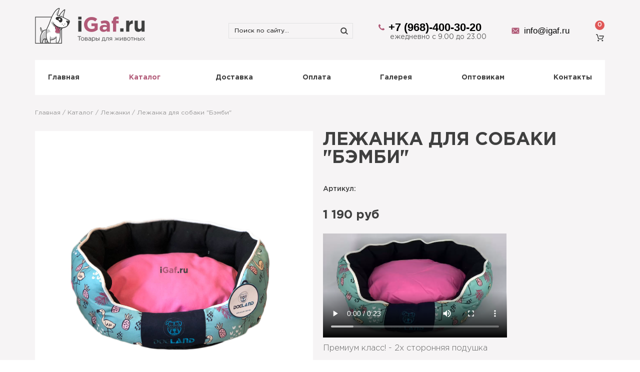

--- FILE ---
content_type: text/html; charset=utf-8
request_url: https://igaf.ru/katalog/lezhanki/lezhanka-dlya-sobaki-bembi.html
body_size: 14201
content:
<!DOCTYPE html>
<html xmlns="http://www.w3.org/1999/xhtml" xml:lang="ru-ru" lang="ru-ru" dir="ltr" >
<head>
<base href="https://igaf.ru/katalog/lezhanki/lezhanka-dlya-sobaki-bembi.html" />
	<meta http-equiv="content-type" content="text/html; charset=utf-8" />
	<meta name="title" content="Лежанка для собаки &quot;Бэмби&quot;" />
	<meta name="viewport" content="width=device-width, initial-scale=1.0" />
	<meta name="description" content="Лежанка для собаки &quot;Бэмби&quot; Лежанки " />
	<title>Лежанки : Лежанка для собаки &quot;Бэмби&quot;</title>
	<link href="https://igaf.ru/katalog/lezhanki/lezhanka-dlya-sobaki-bembi.html" rel="canonical" />
	<link href="/favicon.ico" rel="shortcut icon" type="image/vnd.microsoft.icon" />
	<link href="/plugins/system/bdthemes_shortcodes/css/shortcode-ultimate.css" rel="stylesheet" type="text/css" />
	<link href="/plugins/system/bdthemes_shortcodes/css/font-awesome.min.css" rel="stylesheet" type="text/css" />
	<link href="/templates/art-plus-1/css/vm-ltr-common.css?vmver=9256" rel="stylesheet" type="text/css" />
	<link href="/templates/art-plus-1/css/vm-ltr-site.css?vmver=9256" rel="stylesheet" type="text/css" />
	<link href="/components/com_virtuemart/assets/css/vm-ltr-reviews.css?vmver=9256" rel="stylesheet" type="text/css" />
	<link href="/plugins/vmcustom/customfieldsforall/assets/css/customsforall_fe.css" rel="stylesheet" type="text/css" />
	<link href="/templates/art-plus-1/css/jquery.fancybox-1.3.4.css?vmver=9256" rel="stylesheet" type="text/css" />
	<link href="/media/com_rsform/css/front.css?1accb25c030ee093f5a799e4589ce99d" rel="stylesheet" type="text/css" />
	<link href="/plugins/system/accordeonmenumobileck/themes/default/accordeonmenuckmobile.css" rel="stylesheet" type="text/css" />
	<link href="/plugins/system/maximenuckmobile/themes/custom/maximenuckmobile.css" rel="stylesheet" type="text/css" />
	<link href="https://igaf.ru/plugins/system/vmzoomer/assets/css/vmzoomer.css" rel="stylesheet" type="text/css" />
	<link href="/modules/mod_accordeonck/themes/custom/css/accordeonck249.css" rel="stylesheet" type="text/css" />
	<link href="/modules/mod_accordeonck/themes/custom/css/accordeonck248.css" rel="stylesheet" type="text/css" />
	<link href="https://igaf.ru/modules/mod_virtuemart_product_slider/assets/product-slider.css" rel="stylesheet" type="text/css" />
	<link href="/modules/mod_maximenuck/themes/custom/css/maximenuck_maximenuck199.css" rel="stylesheet" type="text/css" />
	<link href="/modules/mod_maximenuck/assets/maximenuresponsiveck.css" rel="stylesheet" type="text/css" />
	<style type="text/css">
@media only screen and (max-width:1200px){
    #accordeonck210 { display: none !important; }
    .mobilebaraccordeonmenuck { display: block; }
    .hidemenumobileck {display: none !important;}
     }.mobilebarmaximenuck { display: none; }
	@media only screen and (max-width:1200px){
    #maximenuck199 { display: none !important; }
    .mobilebarmaximenuck { display: block; }
	.hidemenumobileck {display: none !important;}
     }.vmzoomer-image{height: 556px}.vmzoomer-additional-images .item{height: 100px;}.lightbox-button{display: none}@media(max-width: 768px){.lightbox-button{display: none;}}.vmslider{margin:0 -13px}.vmslider-product-wrap{padding: 5px 13px}.vmslider-wrapsliderModule .vmslider-product:hover{border-color:#3498db}.vmslider-wrapsliderModule .vmslider-product .vmslider-image{height:195px;}.vmslider-wrapsliderModule .vmslider-product:hover .vmslider-image .image1{opacity:1}.vmslider-wrapsliderModule .vmslider-product .vmslider-name:hover a{color:#3498db;}.vmslider-wrapsliderModule .vmslider .slick-dots li button:before{background:#3498db;}@media screen and (max-width: 524px) {#maximenuck199 .maximenumobiletogglericonck {display: block !important;font-size: 33px !important;text-align: right !important;padding-top: 10px !important;}#maximenuck199 ul.maximenuck .maximenumobiletogglerck ~ li.maximenuck.level1 {display: none !important;}#maximenuck199 ul.maximenuck .maximenumobiletogglerck:checked ~ li.maximenuck.level1 {display: block !important;}}@media screen and (max-width: 1200px) {div#maximenuck199 ul.maximenuck li.maximenuck.nomobileck, div#maximenuck199 .maxipushdownck ul.maximenuck2 li.maximenuck.nomobileck { display: none !important; }}@media screen and (min-width: 1201px) {div#maximenuck199 ul.maximenuck li.maximenuck.nodesktopck, div#maximenuck199 .maxipushdownck ul.maximenuck2 li.maximenuck.nodesktopck { display: none !important; }}
	</style>
	<script src="/media/jui/js/jquery.min.js?1accb25c030ee093f5a799e4589ce99d" type="text/javascript"></script>
	<script src="/media/jui/js/jquery-noconflict.js?1accb25c030ee093f5a799e4589ce99d" type="text/javascript"></script>
	<script src="/media/jui/js/jquery-migrate.min.js?1accb25c030ee093f5a799e4589ce99d" type="text/javascript"></script>
	<script src="/plugins/system/bdthemes_shortcodes/js/shortcode-ultimate.js" type="text/javascript"></script>
	<script src="/media/com_rsform/js/script.js?1accb25c030ee093f5a799e4589ce99d" type="text/javascript"></script>
	<script src="/components/com_virtuemart/assets/js/jquery-ui.min.js?vmver=1.9.2" type="text/javascript"></script>
	<script src="/components/com_virtuemart/assets/js/jquery.ui.autocomplete.html.js" type="text/javascript"></script>
	<script src="/components/com_virtuemart/assets/js/jquery.noconflict.js" type="text/javascript" async="async"></script>
	<script src="/components/com_virtuemart/assets/js/fancybox/jquery.fancybox-1.3.4.pack.js?vmver=9256" type="text/javascript" defer="defer"></script>
	<script src="/components/com_virtuemart/assets/js/vmprices.js?vmver=9256" type="text/javascript"></script>
	<script src="/plugins/system/accordeonmenumobileck/assets/accordeonmenumobileck.js" type="text/javascript"></script>
	<script src="/plugins/system/maximenuckmobile/assets/maximenuckmobile.js" type="text/javascript"></script>
	<script src="/media/jui/js/bootstrap.min.js?1accb25c030ee093f5a799e4589ce99d" type="text/javascript"></script>
	<script src="https://igaf.ru/plugins/system/vmzoomer/assets/js/vmzoomer.js" type="text/javascript"></script>
	<script src="/media/jui/js/jquery.ui.core.min.js?1accb25c030ee093f5a799e4589ce99d" type="text/javascript"></script>
	<script src="/modules/mod_accordeonck/assets/mod_accordeonck.js" type="text/javascript"></script>
	<script src="/modules/mod_accordeonck/assets/jquery.easing.1.3.js" type="text/javascript"></script>
	<script src="https://igaf.ru/modules/mod_virtuemart_product_slider/assets/product-slider.js" type="text/javascript"></script>
	<script src="/modules/mod_virtuemart_cart/assets/js/update_cart.js?vmver=9256" type="text/javascript"></script>
	<script src="https://igaf.ru/media/smooth_scroll/js/jquery.smooth-scroll.min.js" type="text/javascript"></script>
	<script type="text/javascript">
RSFormProUtils.addEvent(window, 'load', function(){
    RSFormPro.Ajax.overrideSubmit(12, {"parent":"","field":"rsform-error"}, false);
});if (typeof Virtuemart === "undefined")
	Virtuemart = {};Virtuemart.vmSiteurl = vmSiteurl = 'https://igaf.ru/' ;
Virtuemart.vmLang = vmLang = "&lang=ru";
Virtuemart.vmLangTag = vmLangTag = "ru";
Itemid = '&Itemid=1021';
Virtuemart.addtocart_popup = "1" ;jQuery(document).ready(function($){
                    $('#accordeonck210').MobileAccordeonMenu({usemodules : 0,container : 'menucontainer',showdesc : 0,useimages : 0,menuid : 'accordeonck210',showmobilemenutext : '',mobilemenutext : 'Каталог',mobilebackbuttontext : 'Back',displaytype : 'accordion',displayeffect : 'slideleft'});
                });jQuery(document).ready(function($){
                    $('#maximenuck199').MobileMaxiMenu({usemodules : 0,container : 'menucontainer',showdesc : 0,showlogo : 1,useimages : 0,menuid : 'maximenuck199',showmobilemenutext : 'custom',mobilemenutext : 'Меню',mobilebackbuttontext : 'Back',displaytype : 'accordion',menubarbuttoncontent : '&#x2261;',topbarbuttoncontent : '×',uriroot : '',displayeffect : 'slideleftover',menuwidth : '300',openedonactiveitem : '0'});});jQuery(document).ready(function($) { jQuery('.vmzoomer-additional-images').slick({
                    dots: false,
                    arrows: true,
                    infinite: false,
                    slidesToShow: 3,
                    swipeToSlide: true,
                    swipe: true,
                    draggable: true,
                    slidesToScroll: 1,
                    speed: 200,
                    vertical: false,
                    responsive: [
                        {
                          breakpoint: 1200,
                          settings: {
                            slidesToShow: 3,
                          }
                        },
                        {
                          breakpoint: 992,
                          settings: {
                            swipeToSlide: true,
                            swipe: true,
                            slidesToShow: 3,
                          }
                        },
                        {
                          breakpoint: 768,
                          settings: {
                            swipe: true,
                            slidesToShow: 3,
                          }
                        }
                    ]
                });
                jQuery('.vmzoomer-additional-images').show();
                 } );jQuery(document).ready(function($) { jQuery('.vmzoomer-image').addClass('no-zoom');var lastImgCar = jQuery('.vmzoomer-additional-images .item').last();       
                        var firstImgCar = jQuery('.vmzoomer-additional-images .item').first();
                        jQuery('.vmzoomer-image-wrap .next-button').click(function(){
                            var image = jQuery('.vmzoomer-additional-images .active');
                            if(image.get(0) == lastImgCar.get(0)){
                               firstImgCar.find('img').trigger('click');
                            }
                            image.parent().next().find('img').trigger('click');   
                        });
                        jQuery('.vmzoomer-image-wrap .prev-button').click(function(){
                            var prevImage = jQuery('.vmzoomer-additional-images .active');
                            if(prevImage.get(0) == firstImgCar.get(0)){
                               lastImgCar.find('img').trigger('click');
                            }
                            prevImage.parent().prev().find('img').trigger('click');
                        });Virtuemart.updateImageEventListeners = function() {
                    jQuery(".vmzoomer-additional-images a.product-image.image-0").removeAttr("rel");
                    jQuery(".vmzoomer-additional-images .item").click(function() {
                        jQuery(".vmzoomer-additional-images a.product-image").attr("rel","vm-additional-images" );
                        jQuery(this).children("a.product-image").removeAttr("rel");
                        var src = jQuery(this).children("a.product-image").attr("href");
                        var alt = jQuery(this).children("img").attr("alt");
                        jQuery(".vmzoomer-image img").attr("src",src);
                        jQuery(".vmzoomer-image img").attr("alt",alt );
                        jQuery(".vmzoomer-image a").attr("href",src );
                        jQuery(".vmzoomer-image a").attr("alt",alt );
                        jQuery(".vmzoomer-image .vm-img-desc").html(alt);
                    }); 
                    jQuery(".vmzoomer-additional-images .item:first").addClass("active");

                    jQuery(".vmzoomer-additional-images .item").click(function() {
                         jQuery(".vmzoomer-additional-images .item").removeClass("active");         
                         jQuery(this).toggleClass("active");
                     });
                } 
                Virtuemart.updateImageEventListeners();jQuery('.vmzoomer-image a.product-zoom-image').click(function(event){
                        event.preventDefault();
                        jQuery('.vmzoomer-additional-images .active a.fresco').trigger('click');
                    });if(!jQuery(".vmzoomer-additional-images").length){
                        jQuery(".vmzoomer-image a").addClass("fresco");
                        jQuery(".lightbox-button").click(function() {             
                           Fresco.show(jQuery(".vmzoomer-image a.fresco img").attr("src"));
                        });
                    };
                var firstImg = jQuery('.vmzoomer-additional-images a.product-image:first');
                var attrFirstImg = firstImg.attr('data-fresco-group-options');
                var newAttr = attrFirstImg  + ' loop: true,';
                firstImg.attr('data-fresco-group-options', newAttr);
                 } );
       jQuery(document).ready(function(jQuery){
        jQuery('#accordeonck249').accordeonmenuck({fadetransition : false,eventtype : 'click',transition : 'linear',menuID : 'accordeonck249',imageplus : '/modules/mod_accordeonck/assets/plus.png',imageminus : '/modules/mod_accordeonck/assets/minus.png',defaultopenedid : '',activeeffect : '',duree : 500});
}); 
       jQuery(document).ready(function(jQuery){
        jQuery('#accordeonck248').accordeonmenuck({fadetransition : false,eventtype : 'click',transition : 'linear',menuID : 'accordeonck248',imageplus : '/modules/mod_accordeonck/assets/plus.png',imageminus : '/modules/mod_accordeonck/assets/minus.png',defaultopenedid : '',activeeffect : '',duree : 500});
}); 
	</script>

<meta name="viewport" content="width=device-width, initial-scale=1.0">
<link rel="stylesheet" href="/css/template_css.css" type="text/css" />
<link rel="stylesheet" href="/templates/art-plus-1/css/dop_css.css?ver=1" type="text/css" />
<link rel="stylesheet" href="/templates/art-plus-1/css/fonts.css?ver=1" type="text/css" />
<link rel="stylesheet" href="/templates/art-plus-1/css/template_css.css?ver=1" type="text/css" />
<link rel="stylesheet" href="/templates/art-plus-1/css/animate.css" type="text/css" />
<script src="/templates/art-plus-1/js/wow.min.js"></script>
<script>new WOW().init();</script>
<link rel="stylesheet" href="/media/arimagnificpopup/css/magnificpopup.css?v=312e302e31" type="text/css" /><script type="text/javascript" src="/media/arimagnificpopup/js/jquery.magnificpopup.js?v=312e302e31"></script><script type="text/javascript" src="/media/arimagnificpopup/js/jquery.magnificpopup.ext.js?v=312e302e31"></script><script type="text/javascript">;ARIMagnificPopupHelper.init({"messages":{"tClose":"Close (Esc)","tLoading":"Loading...","gallery":{"tPrev":"Previous (Left arrow key)","tNext":"Next (Right arrow key)","tCounter":"%curr% of %total%"},"image":{"tError":"<a href=\"%url%\">The image<\/a> could not be loaded."},"ajax":{"tError":"<a href=\"%url%\">The content<\/a> could not be loaded."}}});;(window["jQueryARI"] || jQuery)(function($) { ARIMagnificPopupHelper.initPopup("#amp_69759d9ce35d3", {"type":"inline"}); });;(window["jQueryARI"] || jQuery)(function($) { ARIMagnificPopupHelper.initPopup(".amp_69759d9ce3964", {"type":"iframe","gallery":{"enabled":true}}); });;(window["jQueryARI"] || jQuery)(function($) { ARIMagnificPopupHelper.initPopup(".amp_69759d9ce3a55", {"type":"iframe","gallery":{"enabled":true}}); });;(window["jQueryARI"] || jQuery)(function($) { ARIMagnificPopupHelper.initPopup(".amp_69759d9ce3b0f", {"type":"iframe","gallery":{"enabled":true}}); });;(window["jQueryARI"] || jQuery)(function($) { ARIMagnificPopupHelper.initPopup(".amp_69759d9ce3bbe", {"type":"iframe","gallery":{"enabled":true}}); });;(window["jQueryARI"] || jQuery)(function($) { ARIMagnificPopupHelper.initPopup(".amp_69759d9ce3c6c", {"type":"iframe","gallery":{"enabled":true}}); });;(window["jQueryARI"] || jQuery)(function($) { ARIMagnificPopupHelper.initPopup(".amp_69759d9ce3d14", {"type":"iframe","gallery":{"enabled":true}}); });;(window["jQueryARI"] || jQuery)(function($) { ARIMagnificPopupHelper.initPopup(".amp_69759d9ce3dbf", {"type":"iframe","gallery":{"enabled":true}}); });;(window["jQueryARI"] || jQuery)(function($) { ARIMagnificPopupHelper.initPopup(".amp_69759d9ce3e66", {"type":"iframe","gallery":{"enabled":true}}); });;(window["jQueryARI"] || jQuery)(function($) { ARIMagnificPopupHelper.initPopup(".amp_69759d9ce3f11", {"type":"iframe","gallery":{"enabled":true}}); });;(window["jQueryARI"] || jQuery)(function($) { ARIMagnificPopupHelper.initPopup(".amp_69759d9ce3fba", {"type":"iframe","gallery":{"enabled":true}}); });;ARIMagnificPopupHelper.convertElements({"convertLinks":{"selectors":["A.tovar_zakaz"]}});</script></head>

<body>
<div id="jakor"></div>
<div class="wrap_obw">
  <div class="header_1">
    <div class="header_1_row_1">
      <div class="header_1_row_1_logo">

<div class="custom"  >
	<p><a href="/"><img src="/images/images/a_images_wablon/1.png" alt="1" /></a></p></div>
</div>
      <div class="header_1_row_1_sea"><!--BEGIN Search Box -->
<form action="/filtr-tovarov/search.html" method="get">
<div class="search_poisk">
<input name="keyword" id="mod_virtuemart_search" maxlength="100" alt=" " class="inputbox_poisk" type="text" size="100" value="Поиск по сайту..."  onblur="if(this.value=='') this.value='Поиск по сайту...';" onfocus="if(this.value=='Поиск по сайту...') this.value='';" /><input type="submit" value=" " class="button_poisk" onclick="this.form.keyword.focus();"/></div>
		<input type="hidden" name="limitstart" value="0" />
		<input type="hidden" name="option" value="com_virtuemart" />
		<input type="hidden" name="view" value="category" />
		<input type="hidden" name="virtuemart_category_id" value="0"/>

	  </form>

<!-- End Search Box -->
</div>
      <div class="header_1_row_1_tel">

<div class="custom"  >
	<div class="wrap_tel_top">
<div class="wrap_tel_top_row_1"><span style="font-size: 22px;"><strong><span style="font-family: 'arial black', 'avant garde';"><a href="tel:+7-968-400-30-20"></a><span style="font-family: arial, helvetica, sans-serif;">+7 (968)-400-30-20</span></span></strong></span></div>
<div class="wrap_tel_top_row_2">ежедневно с 9.00 до 23.00</div>
</div></div>
</div>
      <div class="header_1_row_1_emql">

<div class="custom"  >
	<div class="wrap_email_top"><span style="font-size: 17px;"><span style="font-family: arial, helvetica, sans-serif;">&nbsp;info@igaf.ru</span></span></div></div>
</div>
      <div class="header_1_row_1_kor">
<!-- Virtuemart 2 Ajax Card -->
<div class="vmCartModule " id="vmCartModule">

	

<a href="/korzina.html"><div class="total_products">0</div>
</a>

<div style="clear:both;"></div>
<div class="payments-signin-button" ></div><noscript>
Пожалуйста, подождите</noscript>
</div>

</div>
    </div>
    <div class="header_1_row_2">
			<!--[if lte IE 7]>
			<link href="/modules/mod_maximenuck/themes/blank/css/ie7.css" rel="stylesheet" type="text/css" />
			<![endif]--><!-- debut Maximenu CK, par cedric keiflin -->
	<div class="maximenuckh ltr" id="maximenuck199" style="z-index:10;">
        <div class="maxiroundedleft"></div>
        <div class="maxiroundedcenter">
            <ul class=" maximenuck">
								<label for="maximenuck199-maximenumobiletogglerck" class="maximenumobiletogglericonck" style="display:none;">&#x2261;</label><input id="maximenuck199-maximenumobiletogglerck" class="maximenumobiletogglerck" type="checkbox" style="display:none;"/>				<li data-level="1" class="maximenuck item101 first level1 " style="z-index : 12000;" ><a class="maximenuck " href="/"><span class="titreck">Главная</span></a>
		</li><li data-level="1" class="maximenuck item1002 active parent level1 " style="z-index : 11999;" ><a class="maximenuck " href="/katalog.html"><span class="titreck">Каталог</span></a>
	<div class="floatck" style=""><div class="maxidrop-top"><div class="maxidrop-top2"></div></div><div class="maxidrop-main" style=""><div class="maxidrop-main2"><div class="maximenuck2 first " >
	<ul class="maximenuck2"><li data-level="2" class="maximenuck item1014 first level2 " style="z-index : 11998;" ><a class="maximenuck " href="/katalog/volery-metallicheskie.html"><span class="titreck">Вольеры металлические</span></a>
		</li><li data-level="2" class="maximenuck item1017 level2 " style="z-index : 11997;" ><a class="maximenuck " href="/katalog/kletki-dlya-sobak-i-koshek.html"><span class="titreck">Клетки для собак и кошек</span></a>
		</li><li data-level="2" class="maximenuck item1026 level2 " style="z-index : 11996;" ><a class="maximenuck " href="/katalog/povodki-ruletki.html"><span class="titreck">Клетки для кошек, кроликов, шиншилл, обезьян</span></a>
		</li><li data-level="2" class="maximenuck item1024 parent level2 " style="z-index : 11995;" ><a class="maximenuck " href="/katalog/gruming-stoly-feny.html"><span class="titreck">Фены Столы Груминг -</span></a>
	<div class="floatck" style=""><div class="maxidrop-top"><div class="maxidrop-top2"></div></div><div class="maxidrop-main" style=""><div class="maxidrop-main2"><div class="maximenuck2 first " >
	<ul class="maximenuck2"><li data-level="3" class="maximenuck item1035 first level3 " style="z-index : 11994;" ><a class="maximenuck " href="/katalog/gruming-stoly-feny/feny.html"><span class="titreck">Фены</span></a>
		</li><li data-level="3" class="maximenuck item1036 last level3 " style="z-index : 11993;" ><a class="maximenuck " href="/katalog/gruming-stoly-feny/stoly.html"><span class="titreck">Столы</span></a>
	</li>
	</ul>
	<div class="clr"></div></div><div class="clr"></div></div></div><div class="maxidrop-bottom"><div class="maxidrop-bottom2"></div></div></div>
	</li><li data-level="2" class="maximenuck item1015 level2 " style="z-index : 11992;" ><a class="maximenuck " href="/katalog/volery-tentovye.html"><span class="titreck">Вольеры тентовые</span></a>
		</li><li data-level="2" class="maximenuck item1016 level2 " style="z-index : 11991;" ><a class="maximenuck " href="/katalog/volery-plastikovye.html"><span class="titreck">Вольеры пластиковые</span></a>
		</li><li data-level="2" class="maximenuck item1020 level2 " style="z-index : 11990;" ><a class="maximenuck " href="/katalog/perenoski.html"><span class="titreck">Переноски, Авиабоксы</span></a>
		</li><li data-level="2" class="maximenuck item1018 level2 " style="z-index : 11989;" ><a class="maximenuck " href="/katalog/vorota-bezopasnosti.html"><span class="titreck">Ворота безопасности</span></a>
		</li><li data-level="2" class="maximenuck item1019 level2 " style="z-index : 11988;" ><a class="maximenuck " href="/katalog/avtogamaki-i-lestnitsy.html"><span class="titreck">Автогамаки и лестницы</span></a>
		</li><li data-level="2" class="maximenuck item1021 current active level2 " style="z-index : 11987;" ><a class="maximenuck " href="/katalog/lezhanki.html"><span class="titreck">Лежанки</span></a>
		</li><li data-level="2" class="maximenuck item1022 level2 " style="z-index : 11986;" ><a class="maximenuck " href="/katalog/miski-poilki-fontany.html"><span class="titreck">Миски, поилки, фонтаны</span></a>
		</li><li data-level="2" class="maximenuck item1023 level2 " style="z-index : 11985;" ><a class="maximenuck " href="/katalog/peljonki-i-tualety.html"><span class="titreck">Пелёнки и туалеты</span></a>
		</li><li data-level="2" class="maximenuck item1025 last level2 " style="z-index : 11984;" ><a class="maximenuck " href="/katalog/igrushki.html"><span class="titreck">Беговые дорожки</span></a>
	</li>
	</ul>
	<div class="clr"></div></div><div class="clr"></div></div></div><div class="maxidrop-bottom"><div class="maxidrop-bottom2"></div></div></div>
	</li><li data-level="1" class="maximenuck item1003 level1 " style="z-index : 11983;" ><a class="maximenuck " href="/dostavka.html"><span class="titreck">Доставка</span></a>
		</li><li data-level="1" class="maximenuck item1004 level1 " style="z-index : 11982;" ><a class="maximenuck " href="/oplata.html"><span class="titreck">Оплата</span></a>
		</li><li data-level="1" class="maximenuck item1005 level1 " style="z-index : 11981;" ><a class="maximenuck " href="/galereya.html"><span class="titreck">Галерея</span></a>
		</li><li data-level="1" class="maximenuck item1007 level1 " style="z-index : 11980;" ><a class="maximenuck " href="/optovikam.html"><span class="titreck">Оптовикам</span></a>
		</li><li data-level="1" class="maximenuck item866 last level1 " style="z-index : 11979;" ><a class="maximenuck " href="/kontakty.html"><span class="titreck">Контакты</span></a></li>            </ul>
        </div>
        <div class="maxiroundedright"></div>
        <div style="clear:both;"></div>
    </div>
    <!-- fin maximenuCK -->
</div>
  </div>
  <div class="header_banner"></div>
   <div class="modul4 ">
<div class="breadcrumbs">
<a href="/" class="pathway">Главная</a> / <a href="/katalog.html" class="pathway">Каталог</a> / <a href="/katalog/lezhanki.html" class="pathway">Лежанки</a> / <span>Лежанка для собаки &quot;Бэмби&quot;</span></div>
</div>
   <div class="modul1 fadeInUpBig wow" data-wow-offset="200"></div>
    <div class="modul2"></div>
     <div class="modul3 fadeInUpBig wow" data-wow-offset="200"></div>
  <div class="modul"></div>
  
  <div class="component">
    <div class="component_left"></div>
    <div class="component_right">
     <div class="messeje"><div id="system-message-container">
	</div>
</div>
     <div class="component_component"><div id="bd_results">
			<div id="cf_res_ajax_loader"></div><script src="//maxcdn.bootstrapcdn.com/twitter-bootstrap/2.3.2/js/bootstrap.min.js"></script>

<div class="spacer">
    <div class="productdetails-view productdetails">
        <div class="wrap_info_tiovar">
            <div class="tovar_izpbrajenie">
            

                <div class="vmzoomer-wrap">
			<div class="vmzoomer-image-wrap">
            <div class="vmzoomer-image">
                <a  rel='vm-additional-images' class='product-zoom-image' href="https://igaf.ru/cache/wm_mark//09637c67c6410cef634b7097a6e63d9a.jpg"><img src="/cache/wm_mark//09637c67c6410cef634b7097a6e63d9a.jpg" alt=""  /></a>    
            </div>
            <div class="lightbox-button"></div>
                            <div class="next-button"></div>
                <div class="prev-button"></div>	
                    </div>
                <div class="vmzoomer-additional-images">
                            <div class="additional-image-wrap">
                    <div class="item"><img src="/images/stories/virtuemart/product/resized/PHOTO-2018-06-08-13-44-31_11_300x195.jpg" alt="PHOTO-2018-06-08-13-44-31_11" class="product-image" style="cursor: pointer" /><a href="/cache/wm_mark//09637c67c6410cef634b7097a6e63d9a.jpg"  class="product-image fresco image-0" style="display:none;" title="" rel="vm-additional-images" data-fresco-group="full-image" data-fresco-group-options=""></a>                    </div>
                </div>
                                <div class="additional-image-wrap">
                    <div class="item"><img src="/images/stories/virtuemart/product/resized/PHOTO-2018-06-08-13-44-31_10_300x195.jpg" alt="PHOTO-2018-06-08-13-44-31_10" class="product-image" style="cursor: pointer" /><a href="/cache/wm_mark//5e6b001c52960c12517e54cb8a50e8a9.jpg"  class="product-image fresco image-1" style="display:none;" title="" rel="vm-additional-images" data-fresco-group="full-image" data-fresco-group-options=""></a>                    </div>
                </div>
                                <div class="additional-image-wrap">
                    <div class="item"><img src="/images/stories/virtuemart/product/resized/PHOTO-2018-06-08-13-44-31_13_300x195.jpg" alt="PHOTO-2018-06-08-13-44-31_13" class="product-image" style="cursor: pointer" /><a href="/cache/wm_mark//d4bbb32898fb3aa79b22a96a6c427818.jpg"  class="product-image fresco image-2" style="display:none;" title="" rel="vm-additional-images" data-fresco-group="full-image" data-fresco-group-options=""></a>                    </div>
                </div>
                                <div class="additional-image-wrap">
                    <div class="item"><img src="/images/stories/virtuemart/product/resized/PHOTO-2018-06-08-13-44-31_12_300x195.jpg" alt="PHOTO-2018-06-08-13-44-31_12" class="product-image" style="cursor: pointer" /><a href="/cache/wm_mark//4161242d26f0c807df5310d00afcd039.jpg"  class="product-image fresco image-3" style="display:none;" title="" rel="vm-additional-images" data-fresco-group="full-image" data-fresco-group-options=""></a>                    </div>
                </div>
                                <div class="additional-image-wrap">
                    <div class="item"><img src="/images/stories/virtuemart/product/resized/PHOTO-2018-06-08-13-44-31_9_300x195.jpg" alt="PHOTO-2018-06-08-13-44-31_9" class="product-image" style="cursor: pointer" /><a href="/cache/wm_mark//15aef802817ecbd45556823bca22447b.jpg"  class="product-image fresco image-4" style="display:none;" title="" rel="vm-additional-images" data-fresco-group="full-image" data-fresco-group-options=""></a>                    </div>
                </div>
                        </div>
            </div>                

            </div>
            <div class="tovar_right_bloc">
                <div class="tovar_nazvanie">Лежанка для собаки "Бэмби"</div>
                <div class="product_sku">Артикул: </div>
                <div class="tovar_cena">
                    <div class="product-price" id="productPrice220">
	<span class="price-crossed" ></span><div class="PricesalesPrice vm-display vm-price-value"><span class="vm-price-desc"></span><span class="PricesalesPrice">1 190 руб</span></div></div>

                </div>
                <div class="polnoe_opisanie_v_tovare"> <p>
<video src="/images/images/бемби.mp4" controls="controls" width="368" height="208" type="video/mp4"></video>
</p>
<h3 class="description">Премиум класс!
- 2х сторонняя подушка<br />- наполнитель синтепон<br />- антискользящее дно
Мягкий и очень уютный прямоугольный лежак, предназначен для кошек и собак. Лежанка имеет мягкое плюшевое спальное место и практичное противоскользящее дно. Изделие легко чистится и подходит для стирки в стиральной машине.</h3>
</div>
                       <div class="net_v_nal">
                    <div class="product-field product-field-type-S">
                                    <div class="product-field-display">
                        Нет в наличие                    </div>
                                </div>
                    <div class="clear"></div>
    </div>
                    <div class="v_kor_kyp">
                    <div class="tovar_v_korziny">
                        
	<div class="addtocart-area">
		<form method="post" class="product js-recalculate" action="/katalog/lezhanki.html">
			    <div class="product-fields">
                    <div class="product-field product-field-type-E">
                                    <span class="product-fields-title-wrapper">
                        <span class="product-fields-title">
                            <strong>Выбрать размер</strong>
                        </span>
                                            </span>
                                    <div class="product-field-display">
                        


<div class="cf4all_wrapper " id="cf4all_wrapper_861_">

<select id="customProductData220135861customsforall_option" name="customProductData[220][135][861][customsforall_option]" class="turnintodropdown">
	<option value="100" selected="selected">60х51 см</option>
	<option value="101">70х61 см</option>
</select>

</div>

                    </div>
                                </div>
                    <div class="clear"></div>
    </div>
    
	<div class="addtocart-bar">
								<!-- <label for="quantity220" class="quantity_box">Кол-во: </label> -->
				<span class="quantity-box">
				<input type="text" class="quantity-input js-recalculate" name="quantity[]"
					   onblur="Virtuemart.checkQuantity(this,1,'Вы можете приобрести этот товар только в партии, состоящей из %s единиц(ы) товара!');"
					   onclick="Virtuemart.checkQuantity(this,1,'Вы можете приобрести этот товар только в партии, состоящей из %s единиц(ы) товара!');"
					   onchange="Virtuemart.checkQuantity(this,1,'Вы можете приобрести этот товар только в партии, состоящей из %s единиц(ы) товара!');"
					   onsubmit="Virtuemart.checkQuantity(this,1,'Вы можете приобрести этот товар только в партии, состоящей из %s единиц(ы) товара!');"
					   value="1" init="1" step="1"  />
			</span>
				<span class="quantity-controls js-recalculate">
				<input type="button" class="quantity-controls quantity-plus"/>
				<input type="button" class="quantity-controls quantity-minus"/>
			</span>
			<span class="addtocart-button">
				<input type="submit" name="addtocart" class="addtocart-button" value="Купить" />				</span> 			<input type="hidden" name="virtuemart_product_id[]" value="220"/>
			<noscript><input type="hidden" name="task" value="add"/></noscript> 
	</div>			<input type="hidden" name="option" value="com_virtuemart"/>
			<input type="hidden" name="view" value="cart"/>
			<input type="hidden" name="virtuemart_product_id[]" value="220"/>
			<input type="hidden" name="pname" value="Лежанка для собаки "Бэмби""/>
			<input type="hidden" name="pid" value="220"/>
			<input type="hidden" name="Itemid" value="1021"/>		</form>

	</div>

                    </div>
                    <div class="wmvo_bistraj_pokypka">
                        		<div class="moduletable">
						

<div class="custom"  >
	<p><a href="#amp_69759d9ce35d3_content" id="amp_69759d9ce35d3" class="amp-link">Купить в 1 клик</a><div id="amp_69759d9ce35d3_content" class="mfp-white-popup mfp-hide mfp-with-anim">
<form method="post"  id="userForm" class="formResponsive" action="https://igaf.ru/katalog/lezhanki/lezhanka-dlya-sobaki-bembi.html">
<link rel="stylesheet" href="/templates/art-plus-1/css/fonts.css" type="text/css" />
<link rel="stylesheet" href="/templates/art-plus-1/css/dop_css.css" type="text/css" />
<div class="form2LinesLayout">
<!-- Do not remove this ID, it is used to identify the page so that the pagination script can work correctly -->
<div id="rsform_12_page_0">
<div class="formField rsform-block rsform-block-bistrii_zagolovok">
			Заказ товара
			</div>
	<!--
<div id="rsform_error_12" style="display: none;">
<p class="formRed">Заполните поля отмеченные *</p>
</div>
-->
<div class="formField rsform-block rsform-block-name">
			Имя
<input type="text" value="" size="20" name="form[Name]" id="Name" class="rsform-input-box" />
			<span id="component58" class="formNoError">Заполните поле</span>
			</div>
<div class="formField rsform-block rsform-block-ima2">
<input type="text" value="" size="20" placeholder="Имя" name="form[ima2]" id="ima2" class="rsform-input-box" />
			<span id="component146" class="formNoError">Неверный ввод</span>
			</div>
<div class="formField rsform-block rsform-block-tel">
<input type="text" value="" size="20" placeholder="Телефон" name="form[Tel]" id="Tel" class="rsform-input-box" />
			<span id="component60" class="formNoError">Заполните поле</span>
			</div>
<div class="formField rsform-block rsform-block-a1">
<div aria-required="true"><label for="a10">
<input type="checkbox"  name="form[a1][]" value="&lt;a href=&quot;/soglasie-na-obrabotku-personalnykh-dannykh.html&quot; target=&quot;_blank&quot;&gt;Согласен на обработку персональных данных&lt;/a&gt; " id="a10" class="rsform-checkbox" /><a href="/soglasie-na-obrabotku-personalnykh-dannykh.html" target="_blank">Согласен на обработку персональных данных</a> </label></div>
			<span id="component100" class="formNoError">Пожалуйста, согласитесь на обработку персональных данных</span>
			</div>
<div class="formField rsform-block rsform-block-send">
<input type="submit" name="form[Send]" id="Send" class="rsform-submit-button" value="Отправить" />
			</div>
<input type="hidden" name="form[nazvanie]" id="nazvanie" value="" />
<input type="hidden" name="form[ssilka]" id="ssilka" value="" />
<input type="hidden" name="form[Email]" id="Email" value="" />
</div>
</div>
<input type="hidden" name="form[formId]" value="12"/></form>
<script type="text/javascript">RSFormPro.Ajax.URL = "\/component\/rsform\/?task=ajaxValidate";</script>
<script type="text/javascript">
ajaxExtraValidationScript[12] = function(task, formId, data){ 
var formComponents = {};
formComponents[58]='Name';formComponents[60]='Tel';formComponents[146]='ima2';formComponents[100]='a1';
RSFormPro.Ajax.displayValidationErrors(formComponents, task, formId, data);
};
</script></div></p>
</div>
		</div>
	                    </div>
                </div>
                            </div>
        </div>
        <div class="cl_bo"></div>

                

                <div class="vm-product-container">
            <div class="vm-product-details-container">
                <div class="spacer-buy-area">
                </div>
            </div>
            <div class="clear"></div>
        </div>
                <script id="jsVars_js" type="text/javascript">//<![CDATA[ 
usefancy = true; //]]>
</script><script id="ready.vmprices_js" type="text/javascript">//<![CDATA[ 
jQuery(document).ready(function($) {

		Virtuemart.product(jQuery("form.product"));
}); //]]>
</script><script id="popups_js" type="text/javascript"> //<![CDATA[
	jQuery(document).ready(function($) {
		
			$('a.ask-a-question, a.printModal, a.recommened-to-friend, a.manuModal').click(function(event){
              event.preventDefault();
		      $.fancybox({
		        href: $(this).attr('href'),
		        type: 'iframe',
		        height: 550
		        });
		      });
			
	});
//]]> </script><script id="ajaxContent_js" type="text/javascript">//<![CDATA[ 
Virtuemart.container = jQuery('.productdetails-view');
              Virtuemart.containerSelector = '.productdetails-view'; //]]>
</script>    </div>

    <div class="productdetails-view ">
        <div class="wrap_info_tiovar">
            <div class="tovar_right_bloc_2">
                            </div>
        </div>
    </div>

</div>
<!-- произвольный ответ добавить в корзину      -->
<!-- редактировать тут текст ответа -->
<script type="text/template" id="template_suc">
    <div class="succes_custom" id="{{id}}">
        Товар добавлен в корзину
    </div>
</script>
<!-- произвольный ответ добавить в корзину end     -->

<!-- добавление в сравнение -->
<script type="text/template" id="template_compare_add">
    <div class="succes_custom" id="{{id}}">
        Товар добавлен в сравнение
    </div>
</script>
<!--  добавление в сравнение     -->

<!-- удаление из сравнения -->
<script type="text/template" id="template_compare_remove">
    <div class="succes_custom remove_compare" id="{{id}}">
        Товар удален из сравнения
    </div>
</script>
<!--  удаление из сравнения    -->

<!-- добавление в избранное -->
<script type="text/template" id="template_wishlist_add">
    <div class="succes_custom" id="{{id}}">
        Товар добавлен в избранное
    </div>
</script>
<!--  добавление в избранное    -->

<!-- удаление из избранного -->
<script type="text/template" id="template_wishlist_remove">
    <div class="succes_custom remove_compare" id="{{id}}">
        Товар удален из избранного
    </div>
</script>
<!--  удаление из избранного    -->
<script src="/templates/art-plus-1/js/template.js"></script>

<!--Добавить в избраное  забираем из модуля-->
<script src="/modules/mod_virtuemart_wishlist_products/js/wishlist_products.js"></script></div><div class="vmheader">Популярное</div><div class="vmslider-wrapsliderModule">
        <div class="vmslider nav-top">
                    <div class="vmslider-product-wrap">
                <div class="vmslider-product ">
                                                                                <div class="vmslider-name"><a href="/katalog/lezhanki/lezhanka-gamak-dlya-zhivotnykh.html">
                            Лежанка - гамак для животных</a>
                    </div>
                    <div class="vmslider-image ">
            
                                               <a href="/katalog/lezhanki/lezhanka-gamak-dlya-zhivotnykh.html">
                            <div class="image1"><img src="/images/stories/virtuemart/product/resized/2c5e883d-ab96-48be-87fe-addf28d8cfa6_300x195.jpg" alt="2c5e883d-ab96-48be-87fe-addf28d8cfa6"  /></div>                        </a>
                    </div>

                    <div class="productdetails"><div class="vmslider-price"><div class="product-price" id="productPrice222">
	<span class="price-crossed" ></span><div class="PricesalesPrice vm-display vm-price-value"><span class="vm-price-desc"></span><span class="PricesalesPrice">2 700 руб</span></div></div>

</div>

                        <div class="stroka_kupit">


                            <div class="vmslider-cart ">

                                
	<div class="addtocart-area">
		<form method="post" class="product js-recalculate" action="/katalog/lezhanki.html">
			    <div class="product-fields">
                    <div class="product-field product-field-type-E">
                                    <span class="product-fields-title-wrapper">
                        <span class="product-fields-title">
                            <strong>Выбрать размер</strong>
                        </span>
                                            </span>
                                    <div class="product-field-display">
                        


<div class="cf4all_wrapper " id="cf4all_wrapper_1125_">

<select id="customProductData2221351125customsforall_option" name="customProductData[222][135][1125][customsforall_option]" class="turnintodropdown">
	<option value="203" selected="selected">70/60 см</option>
	<option value="204">90/80 см</option>
	<option value="205">110/80 см</option>
</select>

</div>

                    </div>
                                </div>
                    <div class="clear"></div>
    </div>
    
	<div class="addtocart-bar">
								<!-- <label for="quantity222" class="quantity_box">Кол-во: </label> -->
				<span class="quantity-box">
				<input type="text" class="quantity-input js-recalculate" name="quantity[]"
					   onblur="Virtuemart.checkQuantity(this,1,'Вы можете приобрести этот товар только в партии, состоящей из %s единиц(ы) товара!');"
					   onclick="Virtuemart.checkQuantity(this,1,'Вы можете приобрести этот товар только в партии, состоящей из %s единиц(ы) товара!');"
					   onchange="Virtuemart.checkQuantity(this,1,'Вы можете приобрести этот товар только в партии, состоящей из %s единиц(ы) товара!');"
					   onsubmit="Virtuemart.checkQuantity(this,1,'Вы можете приобрести этот товар только в партии, состоящей из %s единиц(ы) товара!');"
					   value="1" init="1" step="1"  />
			</span>
				<span class="quantity-controls js-recalculate">
				<input type="button" class="quantity-controls quantity-plus"/>
				<input type="button" class="quantity-controls quantity-minus"/>
			</span>
			<span class="addtocart-button">
				<input type="submit" name="addtocart" class="addtocart-button" value="Купить" />				</span> 			<input type="hidden" name="virtuemart_product_id[]" value="222"/>
			<noscript><input type="hidden" name="task" value="add"/></noscript> 
	</div>			<input type="hidden" name="option" value="com_virtuemart"/>
			<input type="hidden" name="view" value="cart"/>
			<input type="hidden" name="virtuemart_product_id[]" value="222"/>
			<input type="hidden" name="pname" value="Лежанка - гамак для животных"/>
			<input type="hidden" name="pid" value="222"/>
			<input type="hidden" name="Itemid" value="1021"/>		</form>

	</div>

                                <div class="wmvo_bistraj_pokypka">
                                    
                                    <a href="/component/rsform/form/12-zakaz-tovara.html?tmpl=component" class="amp-link amp_69759d9ce3964"></a>
                                    <a data-link="https://igaf.ru//katalog/lezhanki/lezhanka-gamak-dlya-zhivotnykh.html" data-name="Лежанка - гамак для животных"
                                       class="tovar_zakaz" href="/component/rsform/form/22-zakaz-tovara-vo-frejme.html?tmpl=component">Купить
                                        в 1 клик</a>
                                </div>
                            </div>

                        </div>


                        </div>
                </div>

            </div>

                        <div class="vmslider-product-wrap">
                <div class="vmslider-product ">
                                                                                <div class="vmslider-name"><a href="/katalog/lezhanki/lezhanka-dogland-50kh50kh20-sm-rozovaya-302.html">
                            Лежанка Dogland 50х50х20 см синяя</a>
                    </div>
                    <div class="vmslider-image ">
            
                                               <a href="/katalog/lezhanki/lezhanka-dogland-50kh50kh20-sm-rozovaya-302.html">
                            <div class="image1"><img src="/images/stories/virtuemart/product/resized/image-19-07-21-11-01-123_300x195.jpg" alt="image-19-07-21-11-01-123"  /></div>                        </a>
                    </div>

                    <div class="productdetails"><div class="vmslider-price"><div class="product-price" id="productPrice303">
	<span class="price-crossed" ></span><div class="PricepriceWithoutTax vm-display vm-price-value"><span class="vm-price-desc"></span><span class="PricepriceWithoutTax">1 890 руб</span></div><div class="PricesalesPrice vm-display vm-price-value"><span class="vm-price-desc"></span><span class="PricesalesPrice">990 руб</span></div></div>

</div>

                        <div class="stroka_kupit">


                            <div class="vmslider-cart ">

                                
	<div class="addtocart-area">
		<form method="post" class="product js-recalculate" action="/katalog/lezhanki.html">
			
	<div class="addtocart-bar">
								<!-- <label for="quantity303" class="quantity_box">Кол-во: </label> -->
				<span class="quantity-box">
				<input type="text" class="quantity-input js-recalculate" name="quantity[]"
					   onblur="Virtuemart.checkQuantity(this,1,'Вы можете приобрести этот товар только в партии, состоящей из %s единиц(ы) товара!');"
					   onclick="Virtuemart.checkQuantity(this,1,'Вы можете приобрести этот товар только в партии, состоящей из %s единиц(ы) товара!');"
					   onchange="Virtuemart.checkQuantity(this,1,'Вы можете приобрести этот товар только в партии, состоящей из %s единиц(ы) товара!');"
					   onsubmit="Virtuemart.checkQuantity(this,1,'Вы можете приобрести этот товар только в партии, состоящей из %s единиц(ы) товара!');"
					   value="1" init="1" step="1"  />
			</span>
				<span class="quantity-controls js-recalculate">
				<input type="button" class="quantity-controls quantity-plus"/>
				<input type="button" class="quantity-controls quantity-minus"/>
			</span>
			<span class="addtocart-button">
				<input type="submit" name="addtocart" class="addtocart-button" value="Купить" />				</span> 			<input type="hidden" name="virtuemart_product_id[]" value="303"/>
			<noscript><input type="hidden" name="task" value="add"/></noscript> 
	</div>			<input type="hidden" name="option" value="com_virtuemart"/>
			<input type="hidden" name="view" value="cart"/>
			<input type="hidden" name="virtuemart_product_id[]" value="303"/>
			<input type="hidden" name="pname" value="Лежанка Dogland 50х50х20 см синяя"/>
			<input type="hidden" name="pid" value="303"/>
			<input type="hidden" name="Itemid" value="1021"/>		</form>

	</div>

                                <div class="wmvo_bistraj_pokypka">
                                    
                                    <a href="/component/rsform/form/12-zakaz-tovara.html?tmpl=component" class="amp-link amp_69759d9ce3a55"></a>
                                    <a data-link="https://igaf.ru//katalog/lezhanki/lezhanka-dogland-50kh50kh20-sm-rozovaya-302.html" data-name="Лежанка Dogland 50х50х20 см синяя"
                                       class="tovar_zakaz" href="/component/rsform/form/22-zakaz-tovara-vo-frejme.html?tmpl=component">Купить
                                        в 1 клик</a>
                                </div>
                            </div>

                        </div>


                        </div>
                </div>

            </div>

                        <div class="vmslider-product-wrap">
                <div class="vmslider-product ">
                                                                                <div class="vmslider-name"><a href="/katalog/lezhanki/lezhanka-dlya-sobak-marsel-d1-8c-216-317.html">
                            Лежанка для собак " марсель большой"</a>
                    </div>
                    <div class="vmslider-image ">
            
                                               <a href="/katalog/lezhanki/lezhanka-dlya-sobak-marsel-d1-8c-216-317.html">
                            <div class="image1"><img src="/images/stories/virtuemart/product/resized/IMG_9750_300x195.png" alt="IMG_9750"  /></div>                        </a>
                    </div>

                    <div class="productdetails"><div class="vmslider-price"><div class="product-price" id="productPrice344">
	<span class="price-crossed" ></span><div class="PricepriceWithoutTax vm-display vm-price-value"><span class="vm-price-desc"></span><span class="PricepriceWithoutTax">2 500 руб</span></div><div class="PricesalesPrice vm-display vm-price-value"><span class="vm-price-desc"></span><span class="PricesalesPrice">1 690 руб</span></div></div>

</div>

                        <div class="stroka_kupit">


                            <div class="vmslider-cart ">

                                
	<div class="addtocart-area">
		<form method="post" class="product js-recalculate" action="/katalog/lezhanki.html">
			
	<div class="addtocart-bar">
								<!-- <label for="quantity344" class="quantity_box">Кол-во: </label> -->
				<span class="quantity-box">
				<input type="text" class="quantity-input js-recalculate" name="quantity[]"
					   onblur="Virtuemart.checkQuantity(this,1,'Вы можете приобрести этот товар только в партии, состоящей из %s единиц(ы) товара!');"
					   onclick="Virtuemart.checkQuantity(this,1,'Вы можете приобрести этот товар только в партии, состоящей из %s единиц(ы) товара!');"
					   onchange="Virtuemart.checkQuantity(this,1,'Вы можете приобрести этот товар только в партии, состоящей из %s единиц(ы) товара!');"
					   onsubmit="Virtuemart.checkQuantity(this,1,'Вы можете приобрести этот товар только в партии, состоящей из %s единиц(ы) товара!');"
					   value="1" init="1" step="1"  />
			</span>
				<span class="quantity-controls js-recalculate">
				<input type="button" class="quantity-controls quantity-plus"/>
				<input type="button" class="quantity-controls quantity-minus"/>
			</span>
			<span class="addtocart-button">
				<input type="submit" name="addtocart" class="addtocart-button" value="Купить" />				</span> 			<input type="hidden" name="virtuemart_product_id[]" value="344"/>
			<noscript><input type="hidden" name="task" value="add"/></noscript> 
	</div>			<input type="hidden" name="option" value="com_virtuemart"/>
			<input type="hidden" name="view" value="cart"/>
			<input type="hidden" name="virtuemart_product_id[]" value="344"/>
			<input type="hidden" name="pname" value="Лежанка для собак " марсель большой""/>
			<input type="hidden" name="pid" value="344"/>
			<input type="hidden" name="Itemid" value="1021"/>		</form>

	</div>

                                <div class="wmvo_bistraj_pokypka">
                                    
                                    <a href="/component/rsform/form/12-zakaz-tovara.html?tmpl=component" class="amp-link amp_69759d9ce3b0f"></a>
                                    <a data-link="https://igaf.ru//katalog/lezhanki/lezhanka-dlya-sobak-marsel-d1-8c-216-317.html" data-name="Лежанка для собак " марсель большой""
                                       class="tovar_zakaz" href="/component/rsform/form/22-zakaz-tovara-vo-frejme.html?tmpl=component">Купить
                                        в 1 клик</a>
                                </div>
                            </div>

                        </div>


                        </div>
                </div>

            </div>

                        <div class="vmslider-product-wrap">
                <div class="vmslider-product ">
                                                                                <div class="vmslider-name"><a href="/katalog/lezhanki/lezhanka-dlya-sobak-pampushka-215.html">
                            Лежанка для собак "Пампушка-крем''</a>
                    </div>
                    <div class="vmslider-image ">
            
                                               <a href="/katalog/lezhanki/lezhanka-dlya-sobak-pampushka-215.html">
                            <div class="image1"><img src="/images/stories/virtuemart/product/resized/Image 9_300x195.png" alt="Image 9"  /></div>                        </a>
                    </div>

                    <div class="productdetails"><div class="vmslider-price"><div class="product-price" id="productPrice256">
	<span class="price-crossed" ></span><div class="PricesalesPrice vm-display vm-price-value"><span class="vm-price-desc"></span><span class="PricesalesPrice">990 руб</span></div></div>

</div>

                        <div class="stroka_kupit">


                            <div class="vmslider-cart ">

                                
	<div class="addtocart-area">
		<form method="post" class="product js-recalculate" action="/katalog/lezhanki.html">
			    <div class="product-fields">
                    <div class="product-field product-field-type-E">
                                    <span class="product-fields-title-wrapper">
                        <span class="product-fields-title">
                            <strong>Выбрать размер</strong>
                        </span>
                                            </span>
                                    <div class="product-field-display">
                        


<div class="cf4all_wrapper " id="cf4all_wrapper_964_">

<select id="customProductData256135964customsforall_option" name="customProductData[256][135][964][customsforall_option]" class="turnintodropdown">
	<option value="136" selected="selected">Диаметр 50см</option>
	<option value="137">Диаметр 60см</option>
	<option value="138">Диаметр 70см</option>
	<option value="139">Диаметр 80см</option>
	<option value="140">Диаметр 90см</option>
	<option value="141">Диаметр 100см</option>
</select>

</div>

                    </div>
                                </div>
                    <div class="clear"></div>
    </div>
    
	<div class="addtocart-bar">
								<!-- <label for="quantity256" class="quantity_box">Кол-во: </label> -->
				<span class="quantity-box">
				<input type="text" class="quantity-input js-recalculate" name="quantity[]"
					   onblur="Virtuemart.checkQuantity(this,1,'Вы можете приобрести этот товар только в партии, состоящей из %s единиц(ы) товара!');"
					   onclick="Virtuemart.checkQuantity(this,1,'Вы можете приобрести этот товар только в партии, состоящей из %s единиц(ы) товара!');"
					   onchange="Virtuemart.checkQuantity(this,1,'Вы можете приобрести этот товар только в партии, состоящей из %s единиц(ы) товара!');"
					   onsubmit="Virtuemart.checkQuantity(this,1,'Вы можете приобрести этот товар только в партии, состоящей из %s единиц(ы) товара!');"
					   value="1" init="1" step="1"  />
			</span>
				<span class="quantity-controls js-recalculate">
				<input type="button" class="quantity-controls quantity-plus"/>
				<input type="button" class="quantity-controls quantity-minus"/>
			</span>
			<span class="addtocart-button">
				<input type="submit" name="addtocart" class="addtocart-button" value="Купить" />				</span> 			<input type="hidden" name="virtuemart_product_id[]" value="256"/>
			<noscript><input type="hidden" name="task" value="add"/></noscript> 
	</div>			<input type="hidden" name="option" value="com_virtuemart"/>
			<input type="hidden" name="view" value="cart"/>
			<input type="hidden" name="virtuemart_product_id[]" value="256"/>
			<input type="hidden" name="pname" value="Лежанка для собак "Пампушка-крем''"/>
			<input type="hidden" name="pid" value="256"/>
			<input type="hidden" name="Itemid" value="1021"/>		</form>

	</div>

                                <div class="wmvo_bistraj_pokypka">
                                    
                                    <a href="/component/rsform/form/12-zakaz-tovara.html?tmpl=component" class="amp-link amp_69759d9ce3bbe"></a>
                                    <a data-link="https://igaf.ru//katalog/lezhanki/lezhanka-dlya-sobak-pampushka-215.html" data-name="Лежанка для собак "Пампушка-крем''"
                                       class="tovar_zakaz" href="/component/rsform/form/22-zakaz-tovara-vo-frejme.html?tmpl=component">Купить
                                        в 1 клик</a>
                                </div>
                            </div>

                        </div>


                        </div>
                </div>

            </div>

                        <div class="vmslider-product-wrap">
                <div class="vmslider-product ">
                                                                                <div class="vmslider-name"><a href="/katalog/lezhanki/lezhanka-dlya-sobak-piza.html">
                            ЛЕЖАНКА ДЛЯ СОБАК   "пиза"</a>
                    </div>
                    <div class="vmslider-image ">
            
                                               <a href="/katalog/lezhanki/lezhanka-dlya-sobak-piza.html">
                            <div class="image1"><img src="/images/stories/virtuemart/product/resized/WhatsApp Image 2022-01-25 at 16.15.42_300x195.jpeg" alt="WhatsApp Image 2022-01-25 at 16.15.42"  /></div>                        </a>
                    </div>

                    <div class="productdetails"><div class="vmslider-price"><div class="product-price" id="productPrice217">
	<span class="price-crossed" ></span><div class="PricepriceWithoutTax vm-display vm-price-value"><span class="vm-price-desc"></span><span class="PricepriceWithoutTax">1 900 руб</span></div><div class="PricesalesPrice vm-display vm-price-value"><span class="vm-price-desc"></span><span class="PricesalesPrice">1 290 руб</span></div></div>

</div>

                        <div class="stroka_kupit">


                            <div class="vmslider-cart ">

                                
	<div class="addtocart-area">
		<form method="post" class="product js-recalculate" action="/katalog/lezhanki.html">
			
	<div class="addtocart-bar">
								<!-- <label for="quantity217" class="quantity_box">Кол-во: </label> -->
				<span class="quantity-box">
				<input type="text" class="quantity-input js-recalculate" name="quantity[]"
					   onblur="Virtuemart.checkQuantity(this,1,'Вы можете приобрести этот товар только в партии, состоящей из %s единиц(ы) товара!');"
					   onclick="Virtuemart.checkQuantity(this,1,'Вы можете приобрести этот товар только в партии, состоящей из %s единиц(ы) товара!');"
					   onchange="Virtuemart.checkQuantity(this,1,'Вы можете приобрести этот товар только в партии, состоящей из %s единиц(ы) товара!');"
					   onsubmit="Virtuemart.checkQuantity(this,1,'Вы можете приобрести этот товар только в партии, состоящей из %s единиц(ы) товара!');"
					   value="1" init="1" step="1"  />
			</span>
				<span class="quantity-controls js-recalculate">
				<input type="button" class="quantity-controls quantity-plus"/>
				<input type="button" class="quantity-controls quantity-minus"/>
			</span>
			<span class="addtocart-button">
				<input type="submit" name="addtocart" class="addtocart-button" value="Купить" />				</span> 			<input type="hidden" name="virtuemart_product_id[]" value="217"/>
			<noscript><input type="hidden" name="task" value="add"/></noscript> 
	</div>			<input type="hidden" name="option" value="com_virtuemart"/>
			<input type="hidden" name="view" value="cart"/>
			<input type="hidden" name="virtuemart_product_id[]" value="217"/>
			<input type="hidden" name="pname" value="ЛЕЖАНКА ДЛЯ СОБАК   "пиза""/>
			<input type="hidden" name="pid" value="217"/>
			<input type="hidden" name="Itemid" value="1021"/>		</form>

	</div>

                                <div class="wmvo_bistraj_pokypka">
                                    
                                    <a href="/component/rsform/form/12-zakaz-tovara.html?tmpl=component" class="amp-link amp_69759d9ce3c6c"></a>
                                    <a data-link="https://igaf.ru//katalog/lezhanki/lezhanka-dlya-sobak-piza.html" data-name="ЛЕЖАНКА ДЛЯ СОБАК   "пиза""
                                       class="tovar_zakaz" href="/component/rsform/form/22-zakaz-tovara-vo-frejme.html?tmpl=component">Купить
                                        в 1 клик</a>
                                </div>
                            </div>

                        </div>


                        </div>
                </div>

            </div>

                        <div class="vmslider-product-wrap">
                <div class="vmslider-product ">
                                                                                <div class="vmslider-name"><a href="/katalog/lezhanki/lezhanka-dlya-sobak-marsel-d1-8c-220-319-337-338-339-341-346.html">
                            Лежанка для собак " Марсель серый вельвет "</a>
                    </div>
                    <div class="vmslider-image ">
            
                                               <a href="/katalog/lezhanki/lezhanka-dlya-sobak-marsel-d1-8c-220-319-337-338-339-341-346.html">
                            <div class="image1"><img src="/images/stories/virtuemart/product/resized/photo_2023-04-26_15-03-11232_300x195.jpg" alt="photo_2023-04-26_15-03-11232"  /></div>                        </a>
                    </div>

                    <div class="productdetails"><div class="vmslider-price"><div class="product-price" id="productPrice347">
	<span class="price-crossed" ></span><div class="PricepriceWithoutTax vm-display vm-price-value"><span class="vm-price-desc"></span><span class="PricepriceWithoutTax">1 900 руб</span></div><div class="PricesalesPrice vm-display vm-price-value"><span class="vm-price-desc"></span><span class="PricesalesPrice">1 250 руб</span></div></div>

</div>

                        <div class="stroka_kupit">


                            <div class="vmslider-cart ">

                                
	<div class="addtocart-area">
		<form method="post" class="product js-recalculate" action="/katalog/lezhanki.html">
			
	<div class="addtocart-bar">
								<!-- <label for="quantity347" class="quantity_box">Кол-во: </label> -->
				<span class="quantity-box">
				<input type="text" class="quantity-input js-recalculate" name="quantity[]"
					   onblur="Virtuemart.checkQuantity(this,1,'Вы можете приобрести этот товар только в партии, состоящей из %s единиц(ы) товара!');"
					   onclick="Virtuemart.checkQuantity(this,1,'Вы можете приобрести этот товар только в партии, состоящей из %s единиц(ы) товара!');"
					   onchange="Virtuemart.checkQuantity(this,1,'Вы можете приобрести этот товар только в партии, состоящей из %s единиц(ы) товара!');"
					   onsubmit="Virtuemart.checkQuantity(this,1,'Вы можете приобрести этот товар только в партии, состоящей из %s единиц(ы) товара!');"
					   value="1" init="1" step="1"  />
			</span>
				<span class="quantity-controls js-recalculate">
				<input type="button" class="quantity-controls quantity-plus"/>
				<input type="button" class="quantity-controls quantity-minus"/>
			</span>
			<span class="addtocart-button">
				<input type="submit" name="addtocart" class="addtocart-button" value="Купить" />				</span> 			<input type="hidden" name="virtuemart_product_id[]" value="347"/>
			<noscript><input type="hidden" name="task" value="add"/></noscript> 
	</div>			<input type="hidden" name="option" value="com_virtuemart"/>
			<input type="hidden" name="view" value="cart"/>
			<input type="hidden" name="virtuemart_product_id[]" value="347"/>
			<input type="hidden" name="pname" value="Лежанка для собак " Марсель серый вельвет ""/>
			<input type="hidden" name="pid" value="347"/>
			<input type="hidden" name="Itemid" value="1021"/>		</form>

	</div>

                                <div class="wmvo_bistraj_pokypka">
                                    
                                    <a href="/component/rsform/form/12-zakaz-tovara.html?tmpl=component" class="amp-link amp_69759d9ce3d14"></a>
                                    <a data-link="https://igaf.ru//katalog/lezhanki/lezhanka-dlya-sobak-marsel-d1-8c-220-319-337-338-339-341-346.html" data-name="Лежанка для собак " Марсель серый вельвет ""
                                       class="tovar_zakaz" href="/component/rsform/form/22-zakaz-tovara-vo-frejme.html?tmpl=component">Купить
                                        в 1 клик</a>
                                </div>
                            </div>

                        </div>


                        </div>
                </div>

            </div>

                        <div class="vmslider-product-wrap">
                <div class="vmslider-product ">
                                                                                <div class="vmslider-name"><a href="/katalog/lezhanki/lezhanka-dlya-sobak-marsel-d1-8c-220.html">
                            Лежанка для собак " Марсель желтый"</a>
                    </div>
                    <div class="vmslider-image ">
            
                                               <a href="/katalog/lezhanki/lezhanka-dlya-sobak-marsel-d1-8c-220.html">
                            <div class="image1"><img src="/images/stories/virtuemart/product/resized/WhatsApp Image 2022-02-19 at 13.51.25_300x195.jpeg" alt="WhatsApp Image 2022-02-19 at 13.51.25"  /></div>                        </a>
                    </div>

                    <div class="productdetails"><div class="vmslider-price"><div class="product-price" id="productPrice318">
	<span class="price-crossed" ></span><div class="PricepriceWithoutTax vm-display vm-price-value"><span class="vm-price-desc"></span><span class="PricepriceWithoutTax">1 900 руб</span></div><div class="PricesalesPrice vm-display vm-price-value"><span class="vm-price-desc"></span><span class="PricesalesPrice">1 250 руб</span></div></div>

</div>

                        <div class="stroka_kupit">


                            <div class="vmslider-cart ">

                                
	<div class="addtocart-area">
		<form method="post" class="product js-recalculate" action="/katalog/lezhanki.html">
			
	<div class="addtocart-bar">
								<!-- <label for="quantity318" class="quantity_box">Кол-во: </label> -->
				<span class="quantity-box">
				<input type="text" class="quantity-input js-recalculate" name="quantity[]"
					   onblur="Virtuemart.checkQuantity(this,1,'Вы можете приобрести этот товар только в партии, состоящей из %s единиц(ы) товара!');"
					   onclick="Virtuemart.checkQuantity(this,1,'Вы можете приобрести этот товар только в партии, состоящей из %s единиц(ы) товара!');"
					   onchange="Virtuemart.checkQuantity(this,1,'Вы можете приобрести этот товар только в партии, состоящей из %s единиц(ы) товара!');"
					   onsubmit="Virtuemart.checkQuantity(this,1,'Вы можете приобрести этот товар только в партии, состоящей из %s единиц(ы) товара!');"
					   value="1" init="1" step="1"  />
			</span>
				<span class="quantity-controls js-recalculate">
				<input type="button" class="quantity-controls quantity-plus"/>
				<input type="button" class="quantity-controls quantity-minus"/>
			</span>
			<span class="addtocart-button">
				<input type="submit" name="addtocart" class="addtocart-button" value="Купить" />				</span> 			<input type="hidden" name="virtuemart_product_id[]" value="318"/>
			<noscript><input type="hidden" name="task" value="add"/></noscript> 
	</div>			<input type="hidden" name="option" value="com_virtuemart"/>
			<input type="hidden" name="view" value="cart"/>
			<input type="hidden" name="virtuemart_product_id[]" value="318"/>
			<input type="hidden" name="pname" value="Лежанка для собак " Марсель желтый""/>
			<input type="hidden" name="pid" value="318"/>
			<input type="hidden" name="Itemid" value="1021"/>		</form>

	</div>

                                <div class="wmvo_bistraj_pokypka">
                                    
                                    <a href="/component/rsform/form/12-zakaz-tovara.html?tmpl=component" class="amp-link amp_69759d9ce3dbf"></a>
                                    <a data-link="https://igaf.ru//katalog/lezhanki/lezhanka-dlya-sobak-marsel-d1-8c-220.html" data-name="Лежанка для собак " Марсель желтый""
                                       class="tovar_zakaz" href="/component/rsform/form/22-zakaz-tovara-vo-frejme.html?tmpl=component">Купить
                                        в 1 клик</a>
                                </div>
                            </div>

                        </div>


                        </div>
                </div>

            </div>

                        <div class="vmslider-product-wrap">
                <div class="vmslider-product ">
                                                                                <div class="vmslider-name"><a href="/katalog/lezhanki/lezhanka-dlya-sobak-marsel-d1-8c-216-256.html">
                            Лежанка для собак  "моника"</a>
                    </div>
                    <div class="vmslider-image ">
            
                                               <a href="/katalog/lezhanki/lezhanka-dlya-sobak-marsel-d1-8c-216-256.html">
                            <div class="image1"><img src="/images/stories/virtuemart/product/resized/WhatsApp Image 2021-02-23 at 13.09.56_300x195.jpeg" alt="WhatsApp Image 2021-02-23 at 13.09.56"  /></div>                        </a>
                    </div>

                    <div class="productdetails"><div class="vmslider-price"><div class="product-price" id="productPrice283">
	<span class="price-crossed" ></span><div class="PricepriceWithoutTax vm-display vm-price-value"><span class="vm-price-desc"></span><span class="PricepriceWithoutTax">2 100 руб</span></div><div class="PricesalesPrice vm-display vm-price-value"><span class="vm-price-desc"></span><span class="PricesalesPrice">1 490 руб</span></div></div>

</div>

                        <div class="stroka_kupit">


                            <div class="vmslider-cart ">

                                
	<div class="addtocart-area">
		<form method="post" class="product js-recalculate" action="/katalog/lezhanki.html">
			
	<div class="addtocart-bar">
								<!-- <label for="quantity283" class="quantity_box">Кол-во: </label> -->
				<span class="quantity-box">
				<input type="text" class="quantity-input js-recalculate" name="quantity[]"
					   onblur="Virtuemart.checkQuantity(this,1,'Вы можете приобрести этот товар только в партии, состоящей из %s единиц(ы) товара!');"
					   onclick="Virtuemart.checkQuantity(this,1,'Вы можете приобрести этот товар только в партии, состоящей из %s единиц(ы) товара!');"
					   onchange="Virtuemart.checkQuantity(this,1,'Вы можете приобрести этот товар только в партии, состоящей из %s единиц(ы) товара!');"
					   onsubmit="Virtuemart.checkQuantity(this,1,'Вы можете приобрести этот товар только в партии, состоящей из %s единиц(ы) товара!');"
					   value="1" init="1" step="1"  />
			</span>
				<span class="quantity-controls js-recalculate">
				<input type="button" class="quantity-controls quantity-plus"/>
				<input type="button" class="quantity-controls quantity-minus"/>
			</span>
			<span class="addtocart-button">
				<input type="submit" name="addtocart" class="addtocart-button" value="Купить" />				</span> 			<input type="hidden" name="virtuemart_product_id[]" value="283"/>
			<noscript><input type="hidden" name="task" value="add"/></noscript> 
	</div>			<input type="hidden" name="option" value="com_virtuemart"/>
			<input type="hidden" name="view" value="cart"/>
			<input type="hidden" name="virtuemart_product_id[]" value="283"/>
			<input type="hidden" name="pname" value="Лежанка для собак  "моника""/>
			<input type="hidden" name="pid" value="283"/>
			<input type="hidden" name="Itemid" value="1021"/>		</form>

	</div>

                                <div class="wmvo_bistraj_pokypka">
                                    
                                    <a href="/component/rsform/form/12-zakaz-tovara.html?tmpl=component" class="amp-link amp_69759d9ce3e66"></a>
                                    <a data-link="https://igaf.ru//katalog/lezhanki/lezhanka-dlya-sobak-marsel-d1-8c-216-256.html" data-name="Лежанка для собак  "моника""
                                       class="tovar_zakaz" href="/component/rsform/form/22-zakaz-tovara-vo-frejme.html?tmpl=component">Купить
                                        в 1 клик</a>
                                </div>
                            </div>

                        </div>


                        </div>
                </div>

            </div>

                        <div class="vmslider-product-wrap">
                <div class="vmslider-product ">
                                                                                <div class="vmslider-name"><a href="/katalog/lezhanki/lezhanka-dlya-sobak-pampushka-215-257.html">
                            Лежанка для собак "Пампушка-серая''</a>
                    </div>
                    <div class="vmslider-image ">
            
                                               <a href="/katalog/lezhanki/lezhanka-dlya-sobak-pampushka-215-257.html">
                            <div class="image1"><img src="/components/com_virtuemart/assets/images/vmgeneral/noimage.png" alt="Нет заданного изображения "  /></div>                        </a>
                    </div>

                    <div class="productdetails"><div class="vmslider-price"><div class="product-price" id="productPrice269">
	<span class="price-crossed" ></span><div class="PricesalesPrice vm-display vm-price-value"><span class="vm-price-desc"></span><span class="PricesalesPrice">990 руб</span></div></div>

</div>

                        <div class="stroka_kupit">


                            <div class="vmslider-cart ">

                                
	<div class="addtocart-area">
		<form method="post" class="product js-recalculate" action="/katalog/lezhanki.html">
			    <div class="product-fields">
                    <div class="product-field product-field-type-E">
                                    <span class="product-fields-title-wrapper">
                        <span class="product-fields-title">
                            <strong>Выбрать размер</strong>
                        </span>
                                            </span>
                                    <div class="product-field-display">
                        


<div class="cf4all_wrapper " id="cf4all_wrapper_983_">

<select id="customProductData269135983customsforall_option" name="customProductData[269][135][983][customsforall_option]" class="turnintodropdown">
	<option value="153" selected="selected">Диаметр 50см</option>
	<option value="155">Диаметр 70см</option>
</select>

</div>

                    </div>
                                </div>
                    <div class="clear"></div>
    </div>
    
	<div class="addtocart-bar">
								<!-- <label for="quantity269" class="quantity_box">Кол-во: </label> -->
				<span class="quantity-box">
				<input type="text" class="quantity-input js-recalculate" name="quantity[]"
					   onblur="Virtuemart.checkQuantity(this,1,'Вы можете приобрести этот товар только в партии, состоящей из %s единиц(ы) товара!');"
					   onclick="Virtuemart.checkQuantity(this,1,'Вы можете приобрести этот товар только в партии, состоящей из %s единиц(ы) товара!');"
					   onchange="Virtuemart.checkQuantity(this,1,'Вы можете приобрести этот товар только в партии, состоящей из %s единиц(ы) товара!');"
					   onsubmit="Virtuemart.checkQuantity(this,1,'Вы можете приобрести этот товар только в партии, состоящей из %s единиц(ы) товара!');"
					   value="1" init="1" step="1"  />
			</span>
				<span class="quantity-controls js-recalculate">
				<input type="button" class="quantity-controls quantity-plus"/>
				<input type="button" class="quantity-controls quantity-minus"/>
			</span>
			<span class="addtocart-button">
				<input type="submit" name="addtocart" class="addtocart-button" value="Купить" />				</span> 			<input type="hidden" name="virtuemart_product_id[]" value="269"/>
			<noscript><input type="hidden" name="task" value="add"/></noscript> 
	</div>			<input type="hidden" name="option" value="com_virtuemart"/>
			<input type="hidden" name="view" value="cart"/>
			<input type="hidden" name="virtuemart_product_id[]" value="269"/>
			<input type="hidden" name="pname" value="Лежанка для собак "Пампушка-серая''"/>
			<input type="hidden" name="pid" value="269"/>
			<input type="hidden" name="Itemid" value="1021"/>		</form>

	</div>

                                <div class="wmvo_bistraj_pokypka">
                                    
                                    <a href="/component/rsform/form/12-zakaz-tovara.html?tmpl=component" class="amp-link amp_69759d9ce3f11"></a>
                                    <a data-link="https://igaf.ru//katalog/lezhanki/lezhanka-dlya-sobak-pampushka-215-257.html" data-name="Лежанка для собак "Пампушка-серая''"
                                       class="tovar_zakaz" href="/component/rsform/form/22-zakaz-tovara-vo-frejme.html?tmpl=component">Купить
                                        в 1 клик</a>
                                </div>
                            </div>

                        </div>


                        </div>
                </div>

            </div>

                        <div class="vmslider-product-wrap">
                <div class="vmslider-product ">
                                                                                <div class="vmslider-name"><a href="/katalog/lezhanki/lezhanka-matras-dlya-sobak-dolli.html">
                            Лежанка - матрас для собак "Долли''</a>
                    </div>
                    <div class="vmslider-image ">
            
                                               <a href="/katalog/lezhanki/lezhanka-matras-dlya-sobak-dolli.html">
                            <div class="image1"><img src="/images/stories/virtuemart/product/resized/Image 27_300x195.png" alt="Image 27"  /></div>                        </a>
                    </div>

                    <div class="productdetails"><div class="vmslider-price"><div class="product-price" id="productPrice224">
	<span class="price-crossed" ></span><div class="PricesalesPrice vm-display vm-price-value"><span class="vm-price-desc"></span><span class="PricesalesPrice">800 руб</span></div></div>

</div>

                        <div class="stroka_kupit">


                            <div class="vmslider-cart ">

                                
	<div class="addtocart-area">
		<form method="post" class="product js-recalculate" action="/katalog/lezhanki.html">
			    <div class="product-fields">
                    <div class="product-field product-field-type-E">
                                    <span class="product-fields-title-wrapper">
                        <span class="product-fields-title">
                            <strong>Выбрать размер</strong>
                        </span>
                                            </span>
                                    <div class="product-field-display">
                        


<div class="cf4all_wrapper " id="cf4all_wrapper_871_">

<select id="customProductData224135871customsforall_option" name="customProductData[224][135][871][customsforall_option]" class="turnintodropdown">
	<option value="108" selected="selected">77/50 см</option>
	<option value="109">92/58 см</option>
	<option value="110">107/70 см</option>
	<option value="111">120/76 см</option>
</select>

</div>

                    </div>
                                </div>
                    <div class="clear"></div>
    </div>
    
	<div class="addtocart-bar">
								<!-- <label for="quantity224" class="quantity_box">Кол-во: </label> -->
				<span class="quantity-box">
				<input type="text" class="quantity-input js-recalculate" name="quantity[]"
					   onblur="Virtuemart.checkQuantity(this,1,'Вы можете приобрести этот товар только в партии, состоящей из %s единиц(ы) товара!');"
					   onclick="Virtuemart.checkQuantity(this,1,'Вы можете приобрести этот товар только в партии, состоящей из %s единиц(ы) товара!');"
					   onchange="Virtuemart.checkQuantity(this,1,'Вы можете приобрести этот товар только в партии, состоящей из %s единиц(ы) товара!');"
					   onsubmit="Virtuemart.checkQuantity(this,1,'Вы можете приобрести этот товар только в партии, состоящей из %s единиц(ы) товара!');"
					   value="1" init="1" step="1"  />
			</span>
				<span class="quantity-controls js-recalculate">
				<input type="button" class="quantity-controls quantity-plus"/>
				<input type="button" class="quantity-controls quantity-minus"/>
			</span>
			<span class="addtocart-button">
				<input type="submit" name="addtocart" class="addtocart-button" value="Купить" />				</span> 			<input type="hidden" name="virtuemart_product_id[]" value="224"/>
			<noscript><input type="hidden" name="task" value="add"/></noscript> 
	</div>			<input type="hidden" name="option" value="com_virtuemart"/>
			<input type="hidden" name="view" value="cart"/>
			<input type="hidden" name="virtuemart_product_id[]" value="224"/>
			<input type="hidden" name="pname" value="Лежанка - матрас для собак "Долли''"/>
			<input type="hidden" name="pid" value="224"/>
			<input type="hidden" name="Itemid" value="1021"/>		</form>

	</div>

                                <div class="wmvo_bistraj_pokypka">
                                    
                                    <a href="/component/rsform/form/12-zakaz-tovara.html?tmpl=component" class="amp-link amp_69759d9ce3fba"></a>
                                    <a data-link="https://igaf.ru//katalog/lezhanki/lezhanka-matras-dlya-sobak-dolli.html" data-name="Лежанка - матрас для собак "Долли''"
                                       class="tovar_zakaz" href="/component/rsform/form/22-zakaz-tovara-vo-frejme.html?tmpl=component">Купить
                                        в 1 клик</a>
                                </div>
                            </div>

                        </div>


                        </div>
                </div>

            </div>

            
    </div>

    
</div>

<script>

    //jQuery('.vmslider-wrap// .vmslider').on('init', function (event, slick) {
    // });
    jQuery('.vmslider-wrapsliderModule .vmslider').slick({

        dots: true,

        arrows: true,

        infinite: true,

        autoplay: false,

        autoplaySpeed: 3000,

        slidesToShow: 3,

        slidesToScroll: 1,
draggable: false,
        pauseOnHover: true,

        responsive: [

            {

                breakpoint: 1200,

                settings: {

                    slidesToShow: 3,

                }

            },

            {

                breakpoint: 992,

                settings: {

                    slidesToShow: 2,

                }

            },

            {

                breakpoint: 768,

                settings: {

                    slidesToShow: 1,

                }

            }

        ]

    });
</script></div>
     </div>
  </div>
  <div class="footer">
    <div class="footer_2">
      <div class="footer_2_left">		<div class="moduletable kat_f">
							<div class="moduletabletitle kat_f"><h3>Каталог</h3></div>
						<div class="accordeonck  kat_f">
    <ul class="menu" id="accordeonck248">
        <li id="item-49" class="accordeonck item-49 level1 " data-level="1"><span class="accordeonck_outer ">                                <a class="accordeonck "
                                   href="/katalog/volery-metallicheskie.html" >
                                 Вольеры  металлические                             </a></span></li><li id="item-50" class="accordeonck item-50 level1 " data-level="1"><span class="accordeonck_outer ">                                <a class="accordeonck "
                                   href="/katalog/volery-tentovye.html" >
                                 Вольеры тентовые                             </a></span></li><li id="item-51" class="accordeonck item-51 level1 " data-level="1"><span class="accordeonck_outer ">                                <a class="accordeonck "
                                   href="/katalog/volery-plastikovye.html" >
                                 Вольеры  пластиковые                             </a></span></li><li id="item-52" class="accordeonck item-52 level1 " data-level="1"><span class="accordeonck_outer ">                                <a class="accordeonck "
                                   href="/katalog/kletki-dlya-sobak-i-koshek.html" >
                                 Клетки для собак и  кошек                             </a></span></li><li id="item-53" class="accordeonck item-53 level1 " data-level="1"><span class="accordeonck_outer ">                                <a class="accordeonck "
                                   href="/katalog/vorota-bezopasnosti.html" >
                                 Ворота  безопасности                             </a></span></li><li id="item-54" class="accordeonck item-54 level1 " data-level="1"><span class="accordeonck_outer ">                                <a class="accordeonck "
                                   href="/katalog/avtogamaki-i-lestnitsy.html" >
                                 Автогамаки  и лестницы                             </a></span></li><li id="item-55" class="accordeonck item-55 level1 " data-level="1"><span class="accordeonck_outer ">                                <a class="accordeonck "
                                   href="/katalog/perenoski.html" >
                                  Переноски, Авиабоксы                             </a></span></li><li id="item-56" class="accordeonck item-56 current active level1 " data-level="1"><span class="accordeonck_outer ">                                <a class="accordeonck "
                                   href="/katalog/lezhanki.html" >
                                 Лежанки                             </a></span></li><li id="item-57" class="accordeonck item-57 level1 " data-level="1"><span class="accordeonck_outer ">                                <a class="accordeonck "
                                   href="/katalog/miski-poilki-fontany.html" >
                                 Миски,  поилки, фонтаны                             </a></span></li><li id="item-58" class="accordeonck item-58 level1 " data-level="1"><span class="accordeonck_outer ">                                <a class="accordeonck "
                                   href="/katalog/peljonki-i-tualety.html" >
                                 Пелёнки  и туалеты                             </a></span></li><li id="item-59" class="accordeonck item-59 level1 " data-level="1"><span class="accordeonck_outer ">                                <a class="accordeonck "
                                   href="/katalog/gruming-stoly-feny.html" >
                                 Груминг                             </a></span></li><li id="item-60" class="accordeonck item-60 level1 " data-level="1"><span class="accordeonck_outer ">                                <a class="accordeonck "
                                   href="/katalog/igrushki.html" >
                                 Беговые дорожки                             </a></span></li><li id="item-61" class="accordeonck item-61 level1 " data-level="1"><span class="accordeonck_outer ">                                <a class="accordeonck "
                                   href="/katalog/povodki-ruletki.html" >
                                 Клетки для кошек, кроликов ,шиншилл, обезьян                             </a></span></li><li id="item-62" class="accordeonck item-62 level1 " data-level="1"><span class="accordeonck_outer ">                                <a class="accordeonck "
                                   href="/katalog/begovye-dorozhki.html" >
                                 Игрушки                             </a></span></li><li id="item-67" class="accordeonck item-67 level1 " data-level="1"><span class="accordeonck_outer ">                                <a class="accordeonck "
                                   href="/katalog/korma-dlya-sobak.html" >
                                 Корма для собак                             </a></span></li></ul>
</div>
		</div>
	</div>
      <div class="footer_2_center">		<div class="moduletable kat_f">
							<div class="moduletabletitle kat_f"><h3>информация</h3></div>
						<div class="accordeonck  kat_f">
    <ul class="menu" id="accordeonck249">
        <li id="item-101" class="accordeonck item-101 level1 " data-level="1"><span class="accordeonck_outer ">                                <a class="accordeonck "
                                   href="/" >
                                 Главная                             </a></span></li><li id="item-1002" class="accordeonck item-1002 active level1 " data-level="1"><span class="accordeonck_outer ">                                <a class="accordeonck isactive "
                                   href="/katalog.html" >
                                 Каталог                             </a></span></li><li id="item-1003" class="accordeonck item-1003 level1 " data-level="1"><span class="accordeonck_outer ">                                <a class="accordeonck "
                                   href="/dostavka.html" >
                                 Доставка                             </a></span></li><li id="item-1004" class="accordeonck item-1004 level1 " data-level="1"><span class="accordeonck_outer ">                                <a class="accordeonck "
                                   href="/oplata.html" >
                                 Оплата                             </a></span></li><li id="item-1005" class="accordeonck item-1005 level1 " data-level="1"><span class="accordeonck_outer ">                                <a class="accordeonck "
                                   href="/galereya.html" >
                                 Галерея                             </a></span></li><li id="item-1007" class="accordeonck item-1007 level1 " data-level="1"><span class="accordeonck_outer ">                                <a class="accordeonck "
                                   href="/optovikam.html" >
                                 Оптовикам                             </a></span></li><li id="item-866" class="accordeonck item-866 level1 " data-level="1"><span class="accordeonck_outer ">                                <a class="accordeonck "
                                   href="/kontakty.html" >
                                 Контакты                             </a></span></li></ul>
</div>
		</div>
	</div>
      <div class="footer_2_right">

<div class="custom"  >
	<div class="wrap_logo_f">
<div class="wrap_logo_f_f"><img src="/images/images/a_images_wablon/11.png" alt="11" /></div>
<div class="wrap_tel_top">
<div class="wrap_tel_top_row_1"><a href="tel:+7-968-400-30-20">+7 (968) 400-30-20</a></div>
<div class="wrap_tel_top_row_2">ежедневно с 9.00 до 23.00
<div class="wrap_tel_top_row_2"><span style="font-size: 19px;"><span style="font-family: arial, helvetica, sans-serif;"></span></span>
<div class="wrap_tel_top_row_2"><span style="font-size: 19px;"><span style="font-family: arial, helvetica, sans-serif;">info@igaf.ru</span>&nbsp;</span></div>
</div>
</div>
</div>
</div></div>
</div>
    </div>
  </div>
</div>

<a href="#jakor" class="jakor"></a>

<script>
  !window.jQuery && document.write('<script src="http://code.jquery.com/jquery-latest.js"><\/script>');
  </script>
   <script>
jQuery(document).ready( function($) {
    $("#fail").change(function(){
          var value = $("input[type='file']").val();
        $('#fl_nm').text("Файлы выбраны");
    });
});
</script>
  
  <script src="/templates/art-plus-1/js/template.js"></script>
  
  
  
  <!-- произвольный ответ добавить в корзину      -->
  <!-- редактировать тут текст ответа -->
  <script type="text/template" id="template_suc">
   <div class="succes_custom" id="{{id}}">
         Товар добавлен в корзину
   </div>
</script>
  
  <!-- произвольный ответ добавить в корзину end     -->
  
  <!-- добавление в сравнение -->
  <script type="text/template" id="template_compare_add">
   <div class="succes_custom" id="{{id}}">
         Товар добавлен в сравнение
   </div>
</script>
  
  <!--  добавление в сравнение     -->
  
  <!-- удаление из сравнения -->
  <script type="text/template" id="template_compare_remove">
   <div class="succes_custom remove_compare" id="{{id}}">
        Товар удален из сравнения
   </div>
</script>
  
  <!--  удаление из сравнения    -->
  
  <!-- добавление в избранное -->
  <script type="text/template" id="template_wishlist_add">
    <div class="succes_custom" id="{{id}}">
        Товар добавлен в избранное
    </div>
</script>
  
  <!--  добавление в избранное    -->
  
  <!-- удаление из избранного -->
  <script type="text/template" id="template_wishlist_remove">
    <div class="succes_custom remove_compare" id="{{id}}">
        Товар удален из избранного
    </div>
</script>

<!--  удаление из избранного    -->
<!-- Yandex.Metrika counter -->
<script type="text/javascript" >
   (function(m,e,t,r,i,k,a){m[i]=m[i]||function(){(m[i].a=m[i].a||[]).push(arguments)};
   m[i].l=1*new Date();k=e.createElement(t),a=e.getElementsByTagName(t)[0],k.async=1,k.src=r,a.parentNode.insertBefore(k,a)})
   (window, document, "script", "https://mc.yandex.ru/metrika/tag.js", "ym");

   ym(62335516, "init", {
        clickmap:true,
        trackLinks:true,
        accurateTrackBounce:true,
        webvisor:true
   });
</script>
<noscript><div><img src="https://mc.yandex.ru/watch/62335516" style="position:absolute; left:-9999px;" alt="" /></div></noscript>
<!-- /Yandex.Metrika counter -->

</body>
</html>


--- FILE ---
content_type: text/css; charset=UTF-8
request_url: https://igaf.ru/templates/art-plus-1/css/vm-ltr-common.css?vmver=9256
body_size: 1736
content:

/* vm-general.css */
*:focus { outline: none; }
.clr {clear:both;overflow:hidden;}
.clear,br.clear{clear:both;}
div.clear {height:0px;line-height: 0px;font-size: 0px; margin:0;padding:0;}
.dummy{background: none;width:5%;}
div.spacer {position: relative;}
div.spaceStyle{padding: 0px; margin: 5px; spacing: 0px;}
.icons{text-align:right;float:right;margin:4px 0 10px 30px;}
.vmicon, .vmiconFE{background:url(/components/com_virtuemart/assets/images/vm2-sprite.png) no-repeat top left;}
fieldset {border:none;}
.vmquote{font-size:smaller;}
.vm-notice{color: #CC0000;}
span.bold,div.bold{font-weight:700;}

/* hide inline style as class */
.floatright,span.floatright{float:right;}
.floatleft,span.floatleft{float:left;}
.vm-display {display: block;} 
.vm-nodisplay {display: none;}
.line-through{text-decoration:line-through}
.inline{display: inline;}
td.pricePad{}
td.priceCol{white-space:nowrap;}
.priceColor2{color:gray;}

/* hide inline style as class END */

/* general style - needs to be at the beginning so it can be overwritten by specific style later */
.additional-images,.featured-view .product-price,.latest-view .product-price,.topten-view .product-price,.recent-view .product-price,.output-billto,.output-shipto{margin:10px 0;}
.ask-a-question,.manufacturer,.manufacturer-details-view .email-weblink,.manufacturer-details-view .description{margin:0 0 10px;}
.customer-reviews,.ask-a-question-view .form-field{margin:25px 0 0;}
/*span.title{font-weight:700;display:block;border-bottom:solid #CAC9C9 1px;font-size:14px;margin:0 0 6px;}*/
span.variant-name,span.custom-variant-name{width:100px;float:left;display:block;margin-bottom:5px;}
.category-view .row .category .spacer,.featured-view .spacer,.latest-view .spacer,.topten-view .spacer,.recent-view .spacer,.related-products-view .spacer,.browse-view .row .product .spacer{padding:6px;}
.featured-view .spacer h3,.latest-view .spacer h3,.topten-view .spacer h3,.recent-view .spacer h3,.related-products-view .spacer h3,.browse-view .row .product .spacer h2{font-size:1.6em;margin:0 0 6px;padding:0;}
.featured-view .spacer span,.latest-view .spacer span,.topten-view .spacer span,.recent-view .spacer span,.related-products-view .spacer span,.browse-view .row .product .spacer span{}
.browse-view .row .product .spacer img,.related-products-view .row .product .spacer img{width:auto;height:auto;}
.display-number,.control-buttons,.right{text-align:right !important;}
.general-bg,input.custom-attribute, .manufacturer-product-link a,a.ask-a-question,input.vm-default,a.product-details,a.details,div.details,button.default{background:#e8e8e8 url(/components/com_virtuemart/assets/images/vmgeneral/backgrounds.png) top repeat-x;border:solid #CAC9C9 1px;border-radius:4px;-webkit-border-radius:4px;-moz-border-radius:4px;color:#777;text-decoration:none;padding:5px 5px 4px;}
span.custom-variant-inputbox input.custom-attribute:hover,input.vm-default:hover,.ask-a-question-view input.counter:hover,.ask-a-question-view input#email:hover,table.user-details input:hover,a.ask-a-question:hover,a.details:hover,div.details:hover,a.product-details:hover,button.default:hover{
    background:#e8e8e8 url(/components/com_virtuemart/assets/images/vmgeneral/backgrounds.png) repeat-x;
    background-position:0 -40px;
    color:#000;
    text-decoration:none;
}
/* Let's have a general button for pagination, backtocat, whatever
button, .button {padding: 4px 6px;border: 1px solid #666;background-color: #f5fffa;}
*/
/* general style END */

#ui-tabs ul#tabs{
	list-style-type: none;
	overflow: hidden;
	margin: 0;
	padding: 1.0em 0em 0;
	border-bottom: 1px solid #09F;
}
#ui-tabs ul#tabs li{
	display: inline-block;
	cursor: pointer;
	background: #f2f2f2;
	border-top-left-radius: 15px;
	border-top-right-radius: 15px;
	padding-top: 10px;
	padding-bottom: 10px;
	padding-left: 15px;
	padding-right: 15px;
}
#ui-tabs ul#tabs li.current{
	display: inline-block;
	background: #ccc;
	color: #444;
}
#ui-tabs .tabs{padding:0em;}
#ui-tabs .dyn-tabs{overflow:auto;display:none;}
.adminlist thead tr th:nth-child(3), .adminlist tbody tr td:nth-child(3) {display:none;}
@media screen and (max-width:500px){
.adminlist tbody {
	font-family: PTSans-Regular;
	font-size: 14px;
}
.adminlist tbody a {
	font-family: PTSans-Regular  !important;
	font-size: 14px !important;
}
.adminlist thead {
	font-family: PTSans-Bold;
	font-size: 14px;
}
	}
/* Align rows in products sublayout */
.vm-col {margin: 0em 0em;width: 100%;}
.vm-col-1 {width: 100%;} .vm-col-2 {width: 48%;} .vm-col-3 {width: 31.914893614%;} .vm-col-4 {width: 23.8%;} .vm-col-5 {width: 19%;} .vm-col-6 {width: 16%;} .vm-col-8 {width: 12%;} .vm-col-9 {width: 11%;} .vm-col-10 {width: 9%;} .vm-col-11 {width: 8%;} .vm-col-12 {width: 7%;}
/* Products sublayout end */


.vm2-modallink{height:16px;margin-left: 3px;vertical-align:top;width:16px;display:inline-block; background: url("../images/icon_external_link.gif") no-repeat scroll left top transparent;}
.vm2-warning{background-position:0 -1383px;width:50px;height:40px;}

input.highlight-button{background:#0077b3 ; color:#fff;border:1px solid #00669a;border-radius:4px;-webkit-border-radius:4px;-moz-border-radius:4px;font-size:12px;cursor:pointer;text-align:center;letter-spacing:1px;display:inline-block;text-decoration:none;padding:4px 8px 2px;}
input.highlight-button:visited{color:#fff;}

button.default{display:inline-block;cursor:pointer;padding:5px 8px 4px;}
button.default:hover{color:#777;}
a.highlight,a.highlight:visited{background:#0077b3 ;border:solid #00669a 1px;border-radius:4px;-webkit-border-radius:4px;-moz-border-radius:4px;display:inline-block;text-decoration:none;background-position:0 -160px;color:#fff;padding:3px 8px 1px;}
textarea.virtuemart{background:#fff;border:solid #ccc 1px;border-radius:4px;-webkit-border-radius:4px;-moz-border-radius:4px;color:#777;text-align:left;padding:5px 5px 4px;}

.vm-button-correct,.vm-button-correct:hover,.vm-button-correct:visited{font-size:1.2em;font-weight:700;display:inline-block;text-decoration:none;color:#777;}
.vm-button-correct,.vm-button-correct:link,.vm-button-correct:visited{background:#0077b3 ;background-position:0 -160px;color:#fff;border:solid #00669a 1px;border-radius:4px;-webkit-border-radius:4px;-moz-border-radius:4px;cursor:pointer;text-align:center;letter-spacing:1px;display:inline-block;text-decoration:none;padding:6px 12px 3px;}
.vm-button-correct:hover{background-position:0 -200px;color:#f2f2f2;text-decoration:none;}

.width1{width:1%;}.width2{width:2%;}.width3{width:3%;}.width4{width:4%;}.width5{width:5%;}.width6{width:6%;}.width7{width:7%;}.width8{width:8%;}.width9{width:9%;}.width10{width:10%;}.width11{width:11%;}.width12{width:12%;}.width13{width:13%;}.width14{width:14%;}.width15{width:15%;}.width16{width:16%;}.width17{width:17%;}.width18{width:18%;}.width19{width:19%;}.width20{width:20%;}.width21{width:21%;}.width22{width:22%;}.width23{width:23%;}.width24{width:24%;}.width25{width:25%;}.width26{width:26%;}.width27{width:27%;}.width28{width:28%;}.width29{width:29%;}.width30{width:30%;}.width31{width:31%;}.width32{width:32%;}.width33{width:33%;}.width34{width:34%;}.width35{width:35%;}.width36{width:36%;}.width37{width:37%;}.width38{width:38%;}.width39{width:39%;}.width40{width:40%;}.width41{width:41%;}.width42{width:42%;}.width43{width:43%;}.width44{width:44%;}.width45{width:45%;}.width46{width:46%;}.width47{width:47%;}.width48{width:48%;}.width49{width:49%;}.width50{width:50%;}.width51{width:51%;}.width52{width:52%;}.width53{width:53%;}.width54{width:54%;}.width55{width:55%;}.width56{width:56%;}.width57{width:57%;}.width58{width:58%;}.width59{width:59%;}.width60{width:60%;}.width61{width:61%;}.width62{width:62%;}.width63{width:63%;}.width64{width:64%;}.width65{width:65%;}.width66{width:66%;}.width67{width:67%;}.width68{width:68%;}.width69{width:69%;}.width70{width:70%;}.width71{width:71%;}.width72{width:72%;}.width73{width:73%;}.width74{width:74%;}.width75{width:75%;}.width76{width:76%;}.width77{width:77%;}.width78{width:78%;}.width79{width:79%;}.width81{width:81%;}.width82{width:82%;}.width83{width:83%;}.width84{width:84%;}.width85{width:85%;}.width86{width:86%;}.width87{width:87%;}.width88{width:88%;}.width89{width:89%;}.width90{width:90%;}.width91{width:91%;}.width92{width:92%;}.width93{width:93%;}.width94{width:94%;}.width95{width:95%;}.width96{width:96%;}.width97{width:97%;}.width98{width:98%;}.width99{width:99%;}.width100{width:100%;}

.op_rounded_content input::-webkit-input-placeholder {font-family: Verdana;}
textarea#kommentarii_field::-webkit-input-placeholder {font-family: Verdana;}


--- FILE ---
content_type: text/css; charset=UTF-8
request_url: https://igaf.ru/templates/art-plus-1/css/vm-ltr-site.css?vmver=9256
body_size: 10946
content:


/*модуль корзины*--------------------------------------------------------------------------------------------------------------*/
.korzina_1 {
	background-image: url(../images/top.png);
	height: 53px;
	width: 56px;	
}
.cart_top .total_products { /*количесво товара*/
	border-radius: 18px;
	box-sizing: border-box;
	color: #fff;
	display: inline;
	font-size: 12px;
	font-weight: normal;
	height: 18px;
	left: 50px !important;
	line-height: 18px;
	min-width: 18px;
	position: absolute;
	text-align: center;
	top: 4px;
	
}
#vmCartModule { /*высота корзины*/
   
    /*height: 50px !important;
   font-size: 12px !important;*/
}
.cart_top .total { /*отступ цены*/
    display: block;
    float: right;
    font-size: 1px;
    height: 30px;
    line-height: 28px;
    text-align: center;
    visibility: hidden;
    width: 85px;
    padding-left: 30px;
}
 

.cart_top .total strong { /*шрифт в корзине*/
    font-size: 12px !important;
  
}
/*КНОПКА КУПИТЬ*--------------------------------------------------------------------------------------------------------------*/

span.addtocart-button input.addtocart-button,span.addtocart-button input.notify-button{ /*в товаре*/
	background-color: transparent;
	cursor: pointer;
	background-image: none;
	background-repeat: no-repeat;
	background-position: center center;
	border-top-style: none;
	border-right-style: none;
	border-bottom-style: none;
	border-left-style: none;
	background-color: rgb(63, 63, 63);
	width: 118px;
	height: 48px;
	display: flex;
	justify-content: center;
	align-items: center;
	float: left;
	font-size: 14px;
	font-family: "GothamPro_M";
	color: rgb(255, 255, 255);
	font-weight: normal;  
}
.tovar_right_bloc span.addtocart-button input.addtocart-button, .tovar_right_bloc span.addtocart-button input.notify-button{ /*в товаре*/
	height: 52px;
	width: 131px;
	font-size: 18px;
}
.v_kor_kyp { 
	display: flex;
}
.tovar_right_bloc .wmvo_bistraj_pokypka .amp-link {
    background-image: none;
    background-repeat: no-repeat;
    background-position: center center;
    font-size: 18px !important;
    font-family: "GothamPro_M" !important;
    color: rgb(63, 63, 63) !important;
    text-align: center;
    display: flex;
    justify-content: center;
    align-items: center;
    border-width: 1px;
    border-color: rgb(63, 63, 63);
    border-style: solid;
    background-color: transparent;
    width: 176px;
    height: 50px;
    text-decoration: none !important;
}
.tovar_right_bloc .wmvo_bistraj_pokypka .amp-link:hover {
       background-color: #fff;
}
span.addtocart-button input.addtocart-button:hover,span.addtocart-button input.notify-button:hover,input.highlight-button:hover,a.highlight:hover{ /*в товаре при наведении*/
	background-color: #AF5875;	
}
/*кнопка ждем*--------------------------------------------------------------------------------------------------------------*/

div.addtocart-area div.addtocart-bar a.notify {
	background-image: url(../images/backgrounds3.png);
	border: none;
	width: 117px;
	height: 27px;
	display: block;
	margin-top: 6px;
}
/*Кнопка уведомить меня*--------------------------------------------------------------------------------------------------------------*/
#notifyform span.addtocart-button input.notify-button,
#notifyform span.addtocart-button input.notify-button:hover {
	background-image: url(../images/backgrounds4.png);
	border: none;
	width: 117px;
	height: 27px;
	display: block;
	
}

/*БЫСТРЫЙ ЗАКАЗ*--------------------------------------------------------------------------------------------------------------*/
input.quicktocart-button {
	background-color: transparent;
	cursor: pointer;
	background-image: url(../images/backgrounds2.png);
	background-repeat: no-repeat;
	background-position: center center;
	border-top-style: none;
	border-right-style: none;
	border-bottom-style: none;
	border-left-style: none;
	margin-left: 8px;
	height: 27px;
	width: 90px;
	float: left;
	text-decoration: none;
}
input.quicktocart-button:hover { 
	
}
.product.js-recalculate .product-fields {
	position: absolute;
	left: 0;
	right: 0;
	margin-left: auto;
	margin-right: auto;
	width: 300px;
	text-align: center;
	top: -60px;
}
.stroka_kupit {
	    padding-top: 40px;
}
.vmslider-cart .product-field-type-E .product-fields-title-wrapper:nth-child(3)   {
	  display: none;
}
/*БЫСТРЫЙ ЗАКАЗ через rs form*--------------------------------------------------------------------------------------------------------------*/
.tovar_zakaz  {
	background-image: none;
	background-repeat: no-repeat;
	background-position: center center;
  font-size: 14px !important;
  font-family: "GothamPro_M" !important;
  color: rgb(63, 63, 63) !important;
  text-align: center;
 display: flex;
	justify-content: center;
	align-items: center;
  border-width: 1px;
  border-color: rgb(63, 63, 63);
  border-style: solid;
  background-color: rgb(255, 255, 255);
  width: 161px;
  height: 46px;
	text-decoration: none !important;
}
.wmvo_kypit .tovar_zakaz {
	font-size: 12px !important;
	width: 110px !important;
	    height: 38px;
}
.tovar_zakaz:hover  {
	background-color: #F6F4F5;	
}
.wmvo_kypit span.addtocart-button input.addtocart-button, .wmvo_kypit  span.addtocart-button input.notify-button {
height: 40px;
    width: 98px !important;
    font-size: 12px !important;
    
}
.product-fields-title {
	font-size: 14px;
	font-family: "GothamPro_R";
	color: rgb(63, 63, 63);
	line-height: 1.286;
	font-weight: normal;  

}
.product-fields-data input {
	width: 20px;
	height: 18px;
	justify-content: center;
	align-items: center;
	font-size: 14px;
	font-family: "GothamPro_R";
	color: rgb(63, 63, 63);
	text-align: center;
	border: 1px solid #6E6E6E;
}
.product-field-display select {
	-webkit-appearance: none;
	width: 200px;
	height: 28px;
	background-image: url(../images/2.jpg);
	background-repeat: no-repeat;
	background-position: right 10px center;
	font-size: 14px;
	font-family: "GothamPro_R";
	color: rgb(63, 63, 63);
	-webkit-box-sizing: border-box;
	-moz-box-sizing: border-box;
	box-sizing: border-box;
	padding-left: 10px;
	cursor: pointer;
}
.vmslider .slick-dots {
    position: absolute !important;
    margin-bottom: 0;
    margin-top: 10px;
    bottom: auto !important;
    top: -60px;
}
.vmslider .slick-dots li {
    position: relative;
    display: inline-block;
    width: 20px;
    height: 20px;
    margin: 0 0px !important;
    padding: 0;
    cursor: pointer;
}
.vmslider .slick-dots li button {
    width: 11px;
    height: 11px;
}
.vmslider .slick-dots li button:before {
	background-color: transparent !important;
	border: 2px solid #3F3F3F;
}
.vmslider .slick-dots li button:before {
    width: 11px;
    height: 11px;
    border-radius: 50%;
    content: '';
}
.vmslider .slick-dots li.slick-active button:before {
	opacity: 1;
	color: black;
	background-color: #AF5875 !important;
	border: 2px solid #AF5875 !important;
}
.vmslider .slick-next, .vmslider .slick-prev {
    opacity: 1!important;
    transition: opacity 0.4s ease-out;
  border-radius: 50% !important;
  background-color: rgb(255, 255, 255) !important;
  width: 61px !important;
  height: 61px !important;
cursor: pointer;
}
.vmslider .slick-next:hover, .vmslider .slick-prev:hover {
	background-color: #AF5875 !important;    
}
.vmslider.nav-top .slick-prev {
	right: auto !important;
	left: -60px !important;
	top: 250px !important;
	background-image: url(../images/5.png) !important;
}
.vmslider.nav-top .slick-next {
	left: auto !important;
	right: -60px !important;
	top: 250px !important;
	background-image: url(../images/4.png) !important;
}
/*ЦЕНЫ*--------------------------------------------------------------------------------------------------------------*/

.wmvo_cena span.PricesalesPrice { /*для категории стандартная цена*/
	font-size: 18px;
	font-family: "GothamPro_B";
	color: rgb(63, 63, 63);
	padding-bottom: 2px;
}

.wmvo_cena span.PricepriceWithoutTax { /*для категории перечеркнутая цена*/
	text-decoration: line-through;
  font-size: 14px;
  font-family: "Gotham Pro";
  color: rgb(175, 88, 117);
}

div.productdetails span.PricesalesPrice  { /*для товара цена*/
	font-size: 18px;
	font-family: "GothamPro_B";
	color: rgb(63, 63, 63);
	padding-bottom: 2px;  
	
}
.tovar_right_bloc span.PricesalesPrice  { /*для товара цена*/
	font-size: 24px !important;
	padding-bottom: 0px !important;	
	
}
div.productdetails span.PricepriceWithoutTax { /*для товара перечеркнутая цена*/
text-decoration: line-through;
  font-size: 14px;
  font-family: "GothamPro_M";
  color: rgb(175, 88, 117);
}
.virmod_cena span.PricesalesPrice {  /*для модуля стандартная цена*/
	color: #00C !important;
}
.PricesalesPrice { /*для товара перечеркнутая цена*/
order: -1;
}
.virmod_cena span.PricepriceWithoutTax {  /*для модуля перечеркнутая цена*/
	text-decoration: line-through;
	color: #00F;
}
.product-price  {  /*для модуля перечеркнутая цена*/
	height: 60px;	
}
.wmvo_cena .product-price  {  /*для модуля перечеркнутая цена*/
	height: 60px;	
	display: flex;
	    flex-direction: column;
    align-items: center;
	flex-wrap: wrap;
	justify-content: center;
}
.vmslider-cart {  /*для модуля перечеркнутая цена*/
	display: flex;
	justify-content: center;
}
.wmvo_bistraj_pokypka {
	margin-left: 12px;	
}
.product.js-recalculate {
	position: relative;
}
/*ВСППЛЫВАЮЩЕЕ ОКНО КОРЗИНЫ--------------------------------------------------------------------------------------------------------------*/


a.continue_link1 {
	Text-decoration: none;
	font-family: PTSans-Regular;
	font-size: 16px;
	color: #FFFFFF;
	font-weight: normal;
	background-color: #0099FF;
	display: block;
	width: 150px;
	float: left;
	text-align: center;
	padding: 15px;
	margin-bottom: 15px;
}
a.continue_link1:hover {
	background-color: #3db0fd;	
}
.tovar_pa {
	font-family: PTSans-Regular;
	font-size: 16px;
	color: #000;
	padding-top: 15px;
	padding-bottom: 15px;
	display: block;
	width: 100%;
		float: left;
}
 a.continue_link2 {
	Text-decoration: none;
	font-family: PTSans-Regular;
	font-size: 16px;
	color: #FFFFFF;
	font-weight: normal;
	background-color: #0099FF;
	display: block;
	width: 150px;
	text-align: center;
	padding: 15px;
	margin-bottom: 15px;
	float: right !important;
	margin-left: 15px;
}
a.continue_link2:hover {
	background-color: #3db0fd;	
}

  
/*--------------------------------------------------------------------------------------------------------------*/
.opc_payment_wrap {
	padding-bottom: 13px;
}
span.vmCartPaymentLogo {
	display: none !important;
}
span.vmpayment img {
	display: none !important;
}


.productdetails-view .spacer-buy-area{padding:0 0 0 1.0em;}
.back-to-category {float:right;}
.product-neighbours{color:#777;margin:0 0 1.0em;}
.product-neighbours a.next-page{background:url( /components/com_virtuemart/assets/images/vmgeneral/next_16x16.png) no-repeat right;padding-right:30px;line-height:20px;float:right;}
.product-neighbours a.previous-page{background:url( /components/com_virtuemart/assets/images/vmgeneral/previous_16x16.png) no-repeat left;padding-left:30px;line-height:20px;float:left;}
.productdetails-view .product-short-description{margin:0 0 1.0em;padding:0;}
.productdetails-view .product-description,.product-fields{margin: 0 0 0;}
.product-packaging{margin:1.2em 0 0;}
.additional-images img{
	margin-right: 8px;
	width: 108px;
	height: 108px;
	margin-bottom: 8px;
}
.product-price{
}

.vm-price {text-align: right;line-height: 1.2em;}
.vm-price span {
	display: inline-block;
	
}
span.vm-price-desc {text-align: left;}

.vm-cart-price{float:left;font-weight:bold;}

.price-crossed div.PricebasePriceWithTax .PricebasePriceWithTax{text-decoration: line-through;}

.availability{text-align:center;margin:15px 0 0;}
span.variant-dropdown{width:150px;float:left;display:block;margin-bottom:5px;}
span.variant-dropdown select{width:150px;}
span.custom-variant-inputbox{width:152px;float:left;display:block;margin-bottom:5px;}
input.custom-attribute{width:140px;}
span.quantity-box {
	display: none;
}
span.quantity-controls.js-recalculate {
	display: none;
}
input.quantity-input{
	height: 25px!important;
	width: 25px!important;
	text-align: center;
	font-weight: normal;
	padding: 0em;
	margin: 0px;
}
input.quantity-input:hover{
	
}
span.quantity-controls{width:15px;display: inline-block;vertical-align:middle;margin:0 0 0 1px;}
span.quantity-controls input.quantity-controls{height:15px;border:none;width:15px;cursor:pointer;}
span.quantity-controls input.quantity-plus{background:url( /components/com_virtuemart/assets/images/vmgeneral/quantity-controls.png) no-repeat;margin: 1px 0;}
span.quantity-controls input.quantity-minus{background:url( /components/com_virtuemart/assets/images/vmgeneral/quantity-controls.png) repeat-x;background-position:15px 0;margin: 1px 0;}

.addtocart-bar{
	margin: 0;
	padding: 0;
}
.productdetails-view .addtocart-bar{
	position: relative;
	text-align: left;
}
.vmgroup .addtocart-bar{}
.vmgroup .addtocart-area{
}
span.addtocart-button{display: inline-block;vertical-align:middle;margin:0 0 0 2px;}
span.cart-images img {
    float: left;
    margin: 0;
    width: 45px;
}

span.addtocart-button input.addtocart-button-disabled {
	width: 11em;
	max-width: 100%;
	color: #333;
	border: solid #333 1px;
	border-radius: 4px;
	-webkit-border-radius: 4px;
	-moz-border-radius: 4px;
	font-size: 1.2em;
	cursor: pointer;
	height: 2.9em;
	text-align: center;
	letter-spacing: 1px;
}
div.vm-details-button {text-align: center;}
div.vm-details-button a {padding: 0.8em 1.0em; border: 1px solid grey; font-size: 1.1em;max-width:85%;width:12em;}
span.addtocart-button input.addtocart-button-disabled{width:auto;background:#f2f2f2 top repeat-x;border:solid #333 1px;border-radius:4px;-webkit-border-radius:4px;-moz-border-radius:4px;font-size:14px;cursor:pointer;height:34px;text-align:center;padding:4px 5px;color:#333;margin:10px 0px 0px 0px;}

.category-view h4{margin:0;padding:0;}
.category-view .row .category .spacer h2{font-size:0.8em;margin:0;padding:0;}
.category-view .row .category .spacer h2 a{font-size:0.8em;display:block;text-align:center;}
.category-view .row .category .spacer h2 a img{margin-top:0.1em;max-width:100%;height:auto;}
.featured-view h4,.latest-view h4,.topten-view h4,.recent-view h4,.related-products-view h4{font-size:14px;margin:0 0 8px;padding:0;}
/*.browse-view h1{font-size:0.2em;margin:0 0 8px;padding:0;}*/
.orderby-displaynumber{
	border-bottom: solid #E9E8E8 1px;
    border-top: solid #E9E8E8 1px;
    margin-top: 10px;
    margin-right: 0;
    margin-bottom: 10px;
    margin-left: 0;
    padding-top: 10px;
    padding-right: 0;
    padding-bottom: 10px;
    padding-left: 0;
    display: none;
    height: auto;
    /* overflow-y: hidden;; */
    height: 30px;
}
.cl_bo {
	clear: both;
}
.orderlistcontainer{
	font-size: 12px;
	display: inline-block;
	text-decoration: none;
	margin: 0 0 0 0.5em;
	line-height: 16px !important;	
}
.orderlistcontainer div.activeOrder{
	background: #FFF top right no-repeat url( /components/com_virtuemart/assets/images/vmgeneral/arrow_down.png);
	cursor: pointer;
	    border: 1px solid #ebebeb;
    -moz-border-radius: 4px;
    -webkit-border-radius: 4px;
    border-radius: 4px;
	padding-top: 4px;
	padding-right: 24px;
	padding-bottom: 4px;
	padding-left: 8px;
}


.orderlistcontainer a{text-decoration:none;display:block;}
.orderlistcontainer a :hover{
	text-decoration: none;
	display: block;
	color: #EEE;
	background-color: #CCC;
}
.orderlistcontainer div.orderlist{display:none;position:absolute;border:solid #CAC9C9 1px;background:#FFF;cursor:pointer;z-index: 1;}
.orderlistcontainer div.orderlist div{padding:2px 12px 1px;}
.orderlistcontainer div.orderlist div:hover{color:#EEE;background:#ececec;}
.ask-a-question-view .product-summary{border-bottom:solid #CAC9C9 1px;margin:25px 0 0;padding:0 0 10px;}
.ask-a-question-view .product-summary h2{font-size:16px;margin:0;padding:0;}
.ask-a-question-view .product-summary .short-description{margin-top:6px;}
.ask-a-question-view .product-summary img.product-image{max-width:100%;max-height:100%;width:auto;height:auto;}
.ask-a-question-view .form-field textarea.field{width:394px;background:#fff url( /components/com_virtuemart/assets/images/vmgeneral/default_bg.jpg) bottom repeat-x;border:solid #CAC9C9 1px;border-radius:4px;-webkit-border-radius:4px;-moz-border-radius:4px;color:#777;text-align:left;padding:12px;}
.ask-a-question-view .form-field textarea.field:hover{background:#fff url( /components/com_virtuemart/assets/images/vmgeneral/default_hover_bg.jpg) top repeat-x;color:#000;}
.ask-a-question-view .form-field .submit{width:418px;}
.ask-a-question-view input.counter,.ask-a-question-view input#name,.ask-a-question-view input#email{background:#e8e8e8 url( /components/com_virtuemart/assets/images/vmgeneral/backgrounds.png) top repeat-x;border:solid #ccc 1px;border-radius:4px;-webkit-border-radius:4px;-moz-border-radius:4px;color:#777;display:inline-block;margin:0 0 0 10px;padding:5px 5px 4px;}
.ask-a-question-view table.askform, .ask-a-question-view table.askform tr, .ask-a-question-view table.askform td {border:0;}
.ask-a-question-view table.askform td {padding: 5px 0;}
.ask-a-question-view #recaptcha_area {margin-bottom: 20px;}
a.ask-a-question{font-size:12px;font-weight:700;display:inline-block;text-decoration:none;margin-bottom:8px;padding:3px 12px 1px;margin: 2px 2px 2px 2px;}
a.ask-a-question:hover{color:#777;text-decoration:none;}
.ask-a-question-view,.manufacturer-details-view .spacer{padding:20px;}
.ask-a-question-view h1,.manufacturer-details-view h1{font-size:18px;margin:0;padding:0;}
.ask-a-question,.manufacturer,.manufacturer-details-view .email-weblink,.manufacturer-details-view .description{margin:10px 0 0;}
.manufacturer-details-view img{float:right;margin:0 0 10px 20px;}
.manufacturer-details-view .email-weblink a{margin-right:15px;}

a.product-details,a.details,div.details{background-position:0 0;display:inline-block;padding:3px 8px 1px;}
a.details:hover,div.details:hover,a.product-details:hover{background-position:0 -40px;color:#777;}
span.details-button{ margin:0 0 0 10px;}
span.details-button input.details-button { background: url(" /components/com_virtuemart/assets/images/vmgeneral/backgrounds.png") repeat-x scroll center top #E8E8E8;color:#135CAE;border:1px solid #CAC9C9 ;border-radius:4px;-webkit-border-radius:4px;-moz-border-radius:4px;cursor:pointer; text-align:center;padding:3px 8px 1px;}
.coupon{color: gray;  border-radius:4px; border:1px solid #CAC9C9 ; font-size: 9px;padding: 3px;}
textarea.virtuemart{background:#fff;border:solid #ccc 1px;border-radius:4px;-webkit-border-radius:4px;-moz-border-radius:4px;color:#777;text-align:left;padding:5px 5px 4px;}
p.product_s_desc{padding:0;height: 3.4em;margin: 0 0;}
span.stock-level{font-size:10px;color:#7d7b7b;}
.horizontal-separator{height:0px;background:#e9e8e8;margin:30px 0;}
.invalid{background-color:#ffd ;color:#000;border-color:red !important;}
.page-results{margin-top:25px;text-align:right;}
.control-buttons button.default{margin-left:8px;}
table.user-details .vm-chzn-select{
	background: #e8e8e8 url( /components/com_virtuemart/assets/images/vmgeneral/backgrounds.png) top repeat-x;
	border: solid #ccc 1px;
	border-radius: 4px;
	-webkit-border-radius: 4px;
	-moz-border-radius: 4px;
	color: #777;
	margin-bottom: 2px;
	padding: 5px 5px 4px;
	width: 100%;
	-webkit-box-sizing: border-box;
	-moz-box-sizing: border-box;
	box-sizing: border-box;
}
table.user-details input{
	border: solid #ccc 1px;
	border-radius: 4px;
	-webkit-border-radius: 4px;
	-moz-border-radius: 4px;
	color: #777;
	margin-bottom: 2px;
	padding: 5px 5px 4px;
	width: 100%;
	-webkit-box-sizing: border-box;
	-moz-box-sizing: border-box;
	box-sizing: border-box;
}
table.user-details input.invalid{background:#e8e8e8 url( /components/com_virtuemart/assets/images/vmgeneral/backgrounds.png) top repeat-x;border:solid red 1px;border-radius:4px;-webkit-border-radius:4px;-moz-border-radius:4px;color:#777;margin-bottom:2px;padding:5px 5px 4px;}
table.user-details{width: 100%;margin-bottom:10px;}
table.user-details input[type="checkbox"] , table.user-details input[type="radio"] {width:20px}
td.key{padding:0px; width: 150px;}
.cart-view h1{
	font-size: 20px;
	margin: 0;
	padding: 0 0 10px;
	display: none;
}
.cart-view h2{font-size:12px;margin:0;padding:0;}
.checkout-button-top{text-align:right;border-top:solid #E9E8E8 1px;padding:10px 0 0;}
.checkout-button-top input.terms-of-service{margin-right:10px;display:inline-block;}
span.tos{display:inline-block;margin-right:15px;}
.billto-shipto{border-top:solid #E9E8E8 1px;border-bottom:solid #E9E8E8 1px;margin:10px 0 0;padding:10px 0 25px;}
.billto-shipto span,a.terms-of-service{display:inline-block;font-size:14px;}
#full-tos {display: none;}
.output-billto span.titles,.output-shipto span.titles{width:150px;float:left;}
.output-billto span.values-first_name,.output-billto span.values-middle_name,.output-billto span.values-zip,.output-shipto span.values-first_name,.output-shipto span.values-middle_name,.output-shipto span.values-zip{float:left;margin-right:3px;}
table.cart-summary tr th{background:#e8e8e8 url( /components/com_virtuemart/assets/images/vmgeneral/backgrounds.png) top repeat-x;border-bottom:solid #E9E8E8 1px;padding:6px 2px 3px;}
.cart-summary tr td {padding:5px 3px 2px;}
.customer-comment{text-align:center;border-top:solid #E9E8E8 1px;margin:10px 0 0;padding:10px 0 0;}
textarea.customer-comment{background:#fff;border:solid #ccc 1px;border-radius:4px;-webkit-border-radius:4px;-moz-border-radius:4px;color:#777;margin-bottom:2px;text-align:left;padding:5px 5px 4px;}
.cart.customer-note{margin:10px 0 0 0;}


div.terms-of-service{ margin:10px 0 0;padding:10px 0 15px; display : inline;}
.terms-of-service h5{background:#7C1E21;color:rgba(255, 255, 255, 0.9);font-size:14px;text-align:center;border-radius:6px;-moz-border-radius:6px;-webkit-border-radius:6px;font-weight:400;margin:0;padding:15px;}
.terms-of-service h5 a,.terms-of-service h5 a:visited{color:#fff;text-transform:uppercase;}
.VmArrowdown{background:top right no-repeat url( /components/com_virtuemart/assets/images/vmgeneral/arrow_down.png);cursor:pointer;float:right;width:16px;height:16px;padding:0 12px;}
ul.VMmenu,.VMmenu ul,.VMmenu li{list-style-type:none!important;background-image:none!important;padding:2px;}
#com-form-login .width30.floatleft {display: inline-block;margin: 0 20px 0 0;}
#com-form-login label{display:inline-block;}
#com-form-login input[type="checkbox"] {margin:0;}
.vm2-add_quantity_cart{background-position:0 0;width:24px;height:24px;border: 0px;cursor:pointer;}
.vm2-arrow_down{background-position:0 -72px;width:16px;height:16px;}
.vm2-billto-icon{background-position:0 -138px;height:24px;margin-right:6px;vertical-align:middle;width:24px;border :0px;}
.vm2-remove_from_cart{background-position: 0 -212px; border: 0 none; cursor: pointer; display: inline-block; height: 24px; vertical-align: middle; width: 24px;}
.vm2-shipto-icon{background-position:0 -284px;height:24px;margin-right:6px;vertical-align:middle;width:24px;}
.vm2-lowstock{background-position:0 -1114px;width:62px;height:15px;display:inline-block;float:right;margin:6px 4px 0 0;}
.vm2-nostock{background-position:0 -1179px;width:62px;height:15px;display:inline-block;float:right;margin:6px 4px 0 0;}
.vm2-normalstock{background-position:0 -1244px;width:62px;height:15px;display:inline-block;float:right;margin:6px 4px 0 0;}
.featured-view .vm2-lowstock, .featured-view .vm2-nostock, .featured-view .vm2-normalstock,
.latest-view .vm2-lowstock, .latest-view .vm2-nostock, .latest-view .vm2-normalstock,
.topten-view .vm2-lowstock, .topten-view .vm2-nostock, .topten-view .vm2-normalstock,
.recent-view .vm2-lowstock, .recent-view .vm2-nostock, .recent-view .vm2-normalstock,
.related-view .vm2-lowstock, .related-view .vm2-nostock, .related-view .vm2-normalstock{float:right;margin:6px 4px 0 0;}
.vm2-termsofservice-icon{background-position:0 -1309px;height:24px;margin-right:6px;vertical-align:middle;width:24px;display:inline-block;}
.vendor-store-desc,.category-view,.featured-view,.latest-view,.topten-view,.recent-view,.related-products-view,.browse-view,.order-view{margin-bottom:0px;}
.featured-view .product,.latest-view .product,.topten-view .product,.recent-view .product,.related-products-view .product,.center,span.center{text-align:center;}
.vm-product-media-rating {width: 100%;float:left;}
.vm-product-media-rating h2 {border: 0;margin: 6px 0;}
.vm-rating-header {float:right;margin: 0 6px 0 0;}
.vm-product-media-container {}
.vm-product-container .vm-product-media-container {float: left;width: 55%;}
.vm-product-descr-container {}
.vm-product-details-container {}

.valign-wrapper {position: relative;}
.valign-content-wrapper {position: absolute; height: 100%; top: 50%; width: 100%;}
.valign-content {position: absolute; margin: 0px auto; left: 0px; right: 0px; top: -43px;}
/* .main-image img {max-width:100%;height:auto}*/
.onstup_productdetails .main-image img {
	height: auto;
	width: 220px;
}
/*.main-image img.product-image,.featured-view .spacer img,.latest-view .spacer img,.topten-view .spacer img,.recent-view .spacer img{max-width:100%;height:auto;width:auto;}*/
.browseProductImage {}
.customer-reviews,.ask-a-question-view .form-field{margin:25px 0 0;}
span.variant-name,span.custom-variant-name{width:100px;float:left;display:block;margin-bottom:5px;}

.category-view .row .category .spacer,.featured-view .spacer,.latest-view .spacer,.topten-view .spacer,.recent-view .spacer,.related-products-view .spacer,.browse-view .row .product .spacer{padding:0.0em;}
.featured-view .spacer h3,.latest-view .spacer h3,.topten-view .spacer h3,.recent-view .spacer h3,.related-products-view .spacer h3,.browse-view .row .product .spacer h2{font-size:14px;margin:0 0 0.2em;padding:0;}
.browse-view .row .product .spacer img,.related-products-view .row .product .spacer img{width:auto;height:auto;}
.display-number,.control-buttons,.right{
	text-align: right !important;
	width: 30%;
	float: right;
}
.floatleft.vm-order-list {
	width: 70%;
	float: left;
	
}
.control-buttons #reg_text {float: left;margin: 0 20px 0 0;text-align: left;}
#userForm select,.width80{width:80%;}
textarea.virtuemart:hover,textarea.customer-comment:hover{color:#000;background:#e8e8e8;}
label.invalid,span.red{color:red;}
.output-billto span.values,.output-shipto span.values,.floatleft,span.floatleft{float:left;}
.output-billto span.values,.output-shipto span.values {padding-right:5px;}
.joomlaCoreField {background-color: #FFFFDD;}
.vm-page-counter {float:right;}
.vm-bottom div{text-align:center !important;}
.vm-bottom ul{text-align:center !important;}
.vm-bottom ul li{display: inline;}
.vm-bottom  .counter{text-align: right !important;}
td.orders-key{font-weight: bold; text-align: left; }

/* Manufacturer View Default */
.manufacturer-view-default .row .manufacturer .spacer {padding: 0.4em;}
.product-field-display a img{display: block;}


.product-related-products, .product-related-categories{border-top:solid #ccc 0px;padding-bottom: 10px;}
.product-fields .product-field-type-P{clear: both; border-bottom: 1px solid #EEEEEE; margin-top: 18px;}
.product-field-type-P .product-fields-title{ font-size: 120%;}
.product-field-type-B,.product-field-type-S,.product-field-type-I {float:left;text-align: left;}
.product-field-type-R{float:left;}
.product-fields-title-wrapper{
	min-width: 10em;
	font-weight: bold;
	padding: 0.5em 0;
}
.product-field-type-S ul {margin: 0;padding: 0 0 0 15px;}
.vm-customfield-mod img,.vm-customfield-cart img{ vertical-align: middle; width: 16px;}
.vm-img-desc{display:block;}
a:hover .vm-img-desc{background: #095197}
.vmpayment_name, .vmpayment_cost, .vmshipment_name, .vmshipment_cost{padding:0px;}
.vmpayment_description,.vmshipment_description {/*color:gray;font-size:9px;*/padding:0 2px;}
.vmpayment_cardinfo {color:gray;font-size:9px;}
.virtuemart_search .inputbox{vertical-align :middle}
/* Custom Field Images */
.product-fields .product-field,.product-related-categories .product-field {width:100%;float:left;display:inline-block;margin-bottom: 0.4em;}
.product-fields .product-field label.other-customfield {width:25%;float:left;position:relative;top:20px;left:-18px;margin-bottom:27px;text-align:center;}  /* For 4 images across use width:17% */
.product-fields .product-field-type-M {display:block}
.product-fields .product-field-type-M input[type=radio] {display:block;margin: 10px;}
.product-fields .product-field-type-M label {display:inline-block}
.product-fields .product-field-type-M img {display:block;vertical-align: text-top;float:right;}
.product-field-display {vertical-align: middle;}
.product-fields .product-field .vm-img-desc {font-size:9px;}

/* some more styles */
.buttonBar-right{text-align: right; float:right;}
.userfields_info{font-weight: bold;display: block;margin: 0px 0px 8px 0px;}

div.product {float:left;border:0px solid #ddd;}
div.product_horizon div.product {float:left;}

.vm-product-descr-container h2 {height: 3.2em;margin-bottom: 0px}
.vm-product-descr-container-0 {height: 3.3em;margin-bottom: 0px}
.vm-product-descr-container-1 {height: 7.2em;margin-bottom: 0px}

/* Reset Bootstrap row class margin for VM views */
div[class*="-view"] .row{margin: 0;}

/* Start by setting display:none to make this hidden.
   Then we position it in relation to the viewport window
   with position:fixed. Width, height, top and left speak
   speak for themselves. Background we set to 80% white with
   our animation centered, and no-repeating */
.vmLoadingDiv {
    display:    none;
    position:   fixed;
    z-index:    1000;
    top:        0;
    left:       0;
    height:     100%;
    width:      100%;
    background: rgba( 255, 255, 255, .8 )
    url(' /components/com_virtuemart/assets/images/vm-preloader.gif')
    50% 45%
    no-repeat;
}

/* When the body has the loading class, we turn
   the scrollbar off with overflow:hidden */
.vmLoading {
    overflow: hidden;
}

/* Anytime the body has the loading class, our
   modal element will be visible */
.vmLoading .vmLoadingDiv {
    display: block;
}
.vmLoadingDiv .vmLoadingDivMsg {
    position: relative;
    top: 50%;
}
/* adjust to screen size */

/*div[class*="-view"] .row {
    display: flex;
    flex-wrap: wrap;
    justify-content: flex-start;
    width: 33%;
    float: left;
}*/
.row.grid-view {
    display: flex;
    flex-wrap: wrap;
    justify-content: flex-start;
    width: 33%;
    float: left;
}
.cat_child .category-view .row {
	display: flex;
	flex-wrap: wrap;
	justify-content: flex-start;
	width: auto;
	float: left;
	margin-bottom: 30px;
}
.kategoria_o {
	display: block;
    line-height: 0;
    position: relative;
    border: 2px solid transparent;
    transition: 0.5s;
    text-decoration: none;
    overflow: hidden;
}
.kategoria_o img {
   
    transition: 0.5s;
}
.kategoria_o {
    border: 2px solid transparent;
    transition: 0.5s;
}
.kategoria_o:hover {
    border: 2px solid #b15977;
    transition: 0.5s;
}
.kategoria_o a:hover img {
    transform: scale(1.15);
    transition: 0.5s;
}
@media all and (min-width: 100px) {
  
}



@media all and (max-width: 980px) {
  div#nav {display: none;}
  div#contentarea {padding: 0;}
}

@media all and (max-width: 800px) {
  div#line {display: none;}
  div#nav {display: none;}
  div.vendor-store-desc {display: none;}
  h1#logo {margin-left: 0;}
}

@media (max-width: 480px){
	#header ul {text-align: center;}
  .productdetails-view .spacer-buy-area {padding: 0;}
  .productdetails-view .addtocart-area, .productdetails-view .manufacturer, 
  .productdetails-view .addtocart-bar{text-align: center;}
}

@media all and (max-width: 400px) {
  #header ul {right: 0px;left: 0px;}
}
/*пагинация  --------------------------------------------------------------*/
div.vm-pagination {
	padding: 0;
	display: block;
	margin-top: 10px;
	margin-right: 0;
	margin-bottom: 0;
	margin-left: 0;
	text-align: center;
	clear: both;
}

div.vm-pagination ul {
	display: block;
	padding-left: 0px !important;	
}

div.vm-pagination li {
	/*border-left: 1px solid #d4d4d4;
	border-right: 1px solid #d4d4d4;*/
	list-style: none;
	display: inline-block;
	padding: 0 2px;
}

div.vm-pagination li.pagination-prev {
	border-left: none;
}

div.vm-pagination li.pagination-next {
	border-right: none;
}

div.vm-pagination .vm-page-counter,
div.vm-pagination li.pagination-start,
div.vm-pagination li.pagination-end {
	display: none;
}
div.vm-pagination li.pagination-prev span,
div.vm-pagination li.pagination-next span {

}
div.vm-pagination a,
div.vm-pagination span {
	display: inline-block;
	margin: 0 2px;
	padding: 1px 3px;
}
div.vm-pagination a {
	text-decoration: none;
}

div.vm-pagination span {

}
/*КОРЗИНА*--------------------------------------------------------------------------------------------------------------*/
.korzina_wapka_ob {
	border-bottom-width: 1px !important;
	border-bottom-style: dotted !important;
	border-bottom-color: #CCC !important;
	display: flex;
    align-items: center;
}
span.col-module_header_color { /*фон у заголовков*/
	font-weight: bold;
	margin-bottom: 10px;
	display: block;
	background-color: #F8F8F8;
	padding-top: 10px;
	padding-bottom: 10px;
	text-align: center;
}
.korzina_wapka1 {
	float: left;
	width: 9% !important;
	padding-top: 10px;
	padding-bottom: 10px;
	padding-left: 1%;
}
.korzina_wapka2 {
	float: left;
	width: 40% !important;
	padding-top: 10px;
	padding-bottom: 10px;
}
.korzina_wapka3 {
	float: left;
	width: 20% !important;
	padding-top: 10px;
	padding-bottom: 10px;
	text-align: center;
}
.korzina_wapka5 {
	float: left;
	width: 20% !important;
	padding-top: 10px;
	padding-bottom: 10px;
	text-align: center;
}
.korzina_wapka4 {
	float: left;
	width: 9% !important;
	padding-top: 10px;
	padding-bottom: 10px;
	text-align: right;
	padding-right: 1%;
}
.wapka_wapka_1  {
	display: flex;
    justify-content: space-between;
    align-items: center;
		background-color: #F8F8F8 !important;
}
.korzina_wapka_tovar_1 {
	float: left;
	width: 9% !important;
	padding-top: 5px;
	padding-bottom: 5px;
	padding-left: 1%;
	display: table-cell;
	height: 40px;
	vertical-align: middle;
}
.korzina_wapka_tovar_2 {
    padding-top: 5px;
    padding-bottom: 5px;
	display: table-cell;
	height: 40px;
	vertical-align: middle;
}
.korzina_wapka_tovar_2_2 {
	float: left;
	width: 40% !important;	
}

.korzina_wapka_tovar_3 {
	height: 40px;
	padding-top: 5px;
	padding-bottom: 5px;
	display: table-cell;
	vertical-align: middle;
	text-align: center;
	width: 600px !important;
}
.korzina_wapka_tovar_3_3 {
	float: left;
	width: 20% !important;	
}
.korzina_wapka_tovar_4 {
	height: 40px;
	display: table-cell;
	vertical-align: middle;
	text-align: center;
	width: 600px !important;
	padding-top: 2px;
	padding-bottom: 3px;
}
.korzina_wapka_tovar_4_3 {
	float: left;
	width: 20% !important;	
}
.korzina_wapka_tovar_5 {
	height: 40px;
	display: table-cell;
	vertical-align: middle;
	
	text-align: right;
	width: 600px !important;
	padding-top: 5px;
	padding-bottom: 5px;
}
.korzina_wapka_tovar_5_3 {
	float: left;
	width: 9% !important;
	padding-right: 1%;
}
.korzina_cliar {
	clear: both;
}
.korzina_itogo_1 {
	padding-left: 5px;
	font-weight: bold;
	padding-top: 25px;
	padding-bottom: 25px;
}
.korzina_itogo_2 {
	padding-right: 5px;
}
.korzina_itogo_1_niz {
	padding-left: 5px;
	font-weight: bold;
	padding-top: 25px;
	padding-bottom: 25px;
	border-top-width: 1px !important;
	border-bottom-width: 1px !important;
	border-top-style: solid !important;
	border-bottom-style: solid !important;
	border-top-color: #179eeb !important;
	border-bottom-color: #179eeb !important;
}
.korzina_itogo_2_niz {
	padding-right: 5px;
	border-top-width: 1px !important;
	border-bottom-width: 1px !important;
	border-top-style: solid !important;
	border-bottom-style: solid !important;
	border-top-color: #179eeb !important;
	border-bottom-color: #179eeb !important;
}
.korzina_otstup_tovar_artikyl {
	padding-right: 10px;
}


div#vmMainPageOPC   .op_round span { /*фон у кнопки подтвердить заказ*/
	display: block;
	background-color: #179eeb;
	color: #FFF;
	padding-top: 10px !important;
	padding-right: 20px;
	padding-bottom: 10px;
	padding-left: 20px !important;
	cursor: pointer;
	-moz-border-radius: 4px;
	-webkit-border-radius: 4px;
	border-radius: 4px;
	margin-top: 10px;
}
div#vmMainPageOPC   .op_round span:hover { /*фон у кнопки подтвердить заказ*/
	display: block;
	margin: 0;
	background-color: #55c1ff;
	color: #FFF;
	padding-top: 10px !important;
	padding-right: 20px;
	padding-bottom: 10px;
	padding-left: 20px !important;
	cursor: pointer;
	-moz-border-radius: 4px;
	-webkit-border-radius: 4px;
	border-radius: 4px;
	margin-top: 10px;
}


.inputbox_update {
	height: 25px;
	width: 25px;
	text-align: center;
	border: 1px solid #ebebeb;
    -moz-border-radius: 4px;
-webkit-border-radius: 4px;
border-radius: 4px;

}
#vmMainPageOPC div.formField input[type="text"] {
	height: 35px;
	width: 300px;
	border: 1px solid #A8A8A8;
	-moz-border-radius: 4px;
	-webkit-border-radius: 4px;
	border-radius: 4px;
	margin-bottom: 8px;
	padding-left: 10px;
}
#vmMainPageOPC div.formField input[type="email"] {
	height: 31px;
	width: 287px;
	border: 1px solid #A8A8A8;
	-moz-border-radius: 4px;
	-webkit-border-radius: 4px;
	border-radius: 4px;
	margin-bottom: 8px;
	padding-left: 10px;
}
textarea#customer_note_field {
   height: 100px !important;
	width: 99% !important;
	border: 1px solid #A8A8A8;
	-moz-border-radius: 4px;
	-webkit-border-radius: 4px;
	border-radius: 4px;
	padding-left: 10px;
}
.opc_inside .formField {
   overflow: visible;
}
.opc_inside input{
	margin-top: 5px;
	margin-bottom: 5px;
}
#vmMainPageOPC div.formField textarea {
	height: 70px;
	width: 287px;
	border: 1px solid #ebebeb;
	-moz-border-radius: 4px;
	-webkit-border-radius: 4px;
	border-radius: 4px;
	margin-bottom: 8px;
	padding-left: 10px;
}
table.user-details input {
	height: 35px;
	width: 100%;
	border: 1px solid #ebebeb;
	-moz-border-radius: 4px;
	-webkit-border-radius: 4px;
	border-radius: 4px;
	margin-bottom: 8px;
	padding-left: 10px;
	background-image: none;
	background-color: #FFF;
	-webkit-box-sizing: border-box;
	-moz-box-sizing: border-box;
	box-sizing: border-box;
}
table.user-details input:hover {
	height: 35px;
	width: 100%;
	border: 1px solid #ebebeb;
	-moz-border-radius: 4px;
	-webkit-border-radius: 4px;
	border-radius: 4px;
	margin-bottom: 8px;
	padding-left: 10px;
	background-color: #FFF;
	background-image: none;
	-webkit-box-sizing: border-box;
	-moz-box-sizing: border-box;
	box-sizing: border-box;
}
table.user-details textarea {
	height: 90px;
	width: 240px;
	border: 1px solid #ebebeb;
	-moz-border-radius: 4px;
	-webkit-border-radius: 4px;
	border-radius: 4px;
	margin-bottom: 8px;
	padding-left: 10px;
	background-image: none;
	background-color: #FFF;
}
.op_rounded_content.op_userfields_style_hundred .formField {
	width: 50%;
	float: left;
}
.bill_to_section .formField {
	width: 50%;
	float: left;
}
.op_rounded_fix {
	float: left !important;
	width: 50% !important;
}
.op_rounded_fix_1 {
	float: left !important;
	width: 100% !important;
	display: block;
}
/*в личном кабинете пользователя*--------------------------------------------------------------------------------------------------------------*/
#form-login .button {
	font-family: PTSans-Regular;
	color: #FFF;
	background-color: #09F;
	padding-top: 5px;
	padding-right: 15px;
	padding-left: 15px;
	padding-bottom: 5px;
	border-top-style: none;
	border-right-style: none;
	border-bottom-style: none;
	border-left-style: none;
	cursor: pointer;
	font-size: 16px;
}
.buttonBar-right .button {
	font-family: PTSans-Regular;
	color: #FFF;
	background-color: #09F;
	padding-top: 5px;
	padding-right: 15px;
	padding-left: 15px;
	padding-bottom: 5px;
	border-top-style: none;
	border-right-style: none;
	border-bottom-style: none;
	border-left-style: none;
	cursor: pointer;
	font-size: 16px;
}
#tab-1 fieldset {
	display: none;
}
#tabs li.current {
	font-family: PTSans-Regular !important;
	color: #FFF !important;
	background-color: #09F !important;
	padding: 5px;
	border-top-style: none;
	border-right-style: none;
	border-bottom-style: none;
	border-left-style: none;
	cursor: pointer;
	font-size: 16px;	
}
#tabs li {
	font-family: PTSans-Regular !important;
	padding: 5px;
	border-top-style: none;
	border-right-style: none;
	border-bottom-style: none;
	border-left-style: none;
	cursor: pointer;
	font-size: 16px;	
}
/*в наличии*--------------------------------------------------------------------------------------------------------------*/

.nal {
	color: #093;
}
.nal1 {
	color: #F00;
}
/*табы *--------------------------------------------------------------------------------------------------------------*/
.nav-tabs {
    *zoom: 1;
    margin: 0;
    padding: 0;
    border-bottom: 1px solid #ddd;
}
.nav-tabs:before,
.nav-tabs:after {
    display: table;
    content: "";
    line-height: 0;
}
.nav-tabs:after {
    clear: both;
}
.nav-tabs > li {
    float: left;
    list-style: none;
    margin-bottom: -1px;
}
.nav-tabs > li > a {
    display: block;
    padding: 8px 12px;
    line-height: 20px;
    margin-right: 5px;
    border: 1px solid transparent;
    -webkit-border-radius: 4px 4px 0 0;
    -moz-border-radius: 4px 4px 0 0;
    border-radius: 4px 4px 0 0;
}
.nav-tabs > li > a:hover,
.nav-tabs > li > a:focus {
    border-color: #eee #eee #ddd;
    background: #fafafa;
    /*color: inherit;*/
}
.nav-tabs > .active > a,
.nav-tabs > .active > a:hover,
.nav-tabs > .active > a:focus {
    /*color: #555;*/
    background-color: #fff;
    border: 1px solid #ddd;
    border-bottom-color: transparent;
    cursor: default;
}
.tab-content {
	overflow: auto;
	padding-top: 15px;
	padding-right: 15px;
	padding-bottom: 15px;
	padding-left: 15px;
	border-top-width: 1px;
	border-right-width: 1px;
	border-bottom-width: 1px;
	border-left-width: 1px;
	border-top-style: none;
	border-right-style: solid;
	border-bottom-style: solid;
	border-left-style: solid;
	border-top-color: #ddd;
	border-right-color: #ddd;
	border-bottom-color: #ddd;
	border-left-color: #ddd;
}
.tab-content > .tab-pane {
    display: none;
}
.tab-content > .active {
    display: block;
}
.fade {
    opacity: 0;
    -webkit-transition: opacity .15s linear;
    -moz-transition: opacity .15s linear;
    -o-transition: opacity .15s linear;
    transition: opacity .15s linear;
}
.fade.in {
    opacity: 1;
}
/*выпадающий список в категории*--------------------------------------------------------------------------------------------------------------*/
div.orderlistcontainer div.title {
	display: none;	
}

.orderlistcontainerlimit
{
	display: inline-block;
	font-size: 12px;
	margin: 0 0 0 0.5em;
	text-decoration: none;
	line-height: 16px !important;	
}
.orderlistcontainerlimit div.activeOrder {
	border: 1px solid #cccccc;
	cursor: pointer;
	padding: 5px 24px 5px 8px;
	background-attachment: scroll;
	background-color: #fff;
	background-image: url(../images/arrow2.png);
	background-repeat: no-repeat;
	background-position: right 8px top 10px;
}
div.activeOrder:hover {
	background-color: #e6e6e6;	
}
.orderlistcontainerlimit div.orderlist {
    background: #fff none repeat scroll 0 0;
    border: 1px solid #cac9c9;
    cursor: pointer;
    display: none;
    position: absolute;
    z-index: 1;
}
 .orderlistcontainerlimit a {
    color: #333333 !important;
   font-family: PTSans-Regular !important;
	font-size: 16px !important;
    font-weight: normal !important;
    text-decoration: none !important;
    display: block;
}
div.orderlist a {
	color: #333333 !important;
	font-family: PTSans-Regular !important;
	font-size: 16px !important;
	font-weight: normal !important;
	text-decoration: none !important;
}
.orderlistcontainerlimit a :hover{
	text-decoration: none;
	display: block;
	color: #EEE;
	background-color: #CCC;
}

.orderlistcontainerlimit div.orderlist div {
    padding: 2px 12px 1px;
}
.orderlistcontainerlimit div.orderlist div:hover{color:#EEE;background:#ececec;}
.orderlistcontainerlimit .orderlist  a{
    text-align: left;
}
.vmsorting .btn-default:active, .vmsorting .btn-default.active, .vmsorting .open > .dropdown-toggle.btn-default {
	color: #333333;
	background-color: #e6e6e6;
	border-color: #adadad;
	font-family: PTSans-Regular !important;
	font-size: 16px !important;
	text-decoration: none !important;
	font-weight: normal !important;
}
.vmsorting .btn-group > .btn, .vmsorting .btn-group-vertical > .btn {
    position: relative;
    float: left;
	font-family: PTSans-Regular !important;
	font-size: 16px !important;
	text-decoration: none !important;
	font-weight: normal !important;
	color: #333333 !important;
}
.vmsorting .btn {
	height: 30px !important;
	padding-top: 6px !important;
	padding-right: 6px !important;
	padding-bottom: 6px !important;
	padding-left: 6px !important;
	line-height: 13px !important;	 
}
/*дочерние товары *--------------------------------------------------------------------------------------------------------------*/
.row_attached_product {
	display: none;
}
.catproducttable caption {
	display: none;
}
#fancybox-content h4 {
	display: none !important;
}
#fancybox-title-inside {
	display: none !important;
}
/*корзина sandwitch_german *--------------------------------------------------------------------------------------------------------------*/
/* .opc_ship_wrap, .opc_payment_wrap {
	display: flex;
}*/
div.opc_menu_active, div.opc_heading {
    background-color: #b15977 !important;
    color: white;
}
#basket_container .product_wrapper {
    border-left: 1px solid #d1d3d4;
    border-bottom: 1px solid #d1d3d4;
	 border-right: 1px solid #d1d3d4;
}
div#basket_container .opcquantity {
   height: 25px !important;
    width: 25px !important;
    text-align: center;
    border: 1px solid #ebebeb;
    -moz-border-radius: 4px;
    -webkit-border-radius: 4px;
    border-radius: 4px;
}
div.op_col1_4 {
	font-weight: normal;
	text-align: left;
	-webkit-box-sizing: border-box;
	-moz-box-sizing: border-box;
	box-sizing: border-box;
	padding-left: 10px;
}
#onepage_main_div .field_wrapper #confirmbtn_button:hover {
    background-color: #013a5a;
}
#onepage_main_div button#confirmbtn_button {
    color: white;
    background-color: #005f94;
}
div.field_wrapper2 {
    width: 218px;
    margin-left: auto;
    margin-right: auto;
}
.zachernyt_ceny .overr{
	font-size: 14px;
	color: #9C9C9C;
	text-decoration: line-through;
}
div#vmMainPageOPC div.formLabel {
    color: inherit !important;
}
div.opc_menu_active, div.opc_heading {
    background-color: #0087CA;
    color: white;
}
div.opc_menu span.opc_title, div.opc_heading span.opc_title {
    vertical-align: middle; 
    margin-top: auto; 
    margin-bottom: auto; 
    height: auto !important; 
     position: relative; 
     top: 0% !important; 
    font-size: 18px !important;
}
.op_basket_row.totals {
    clear: both;
}
div.opc_menu_active, div.opc_heading {
    height: 40px;
    display: flex;
    vertical-align: middle; 
    text-align: left;
    text-indent: 20px;
    background: none;
    clear: right;
    width: 100%;
    position: relative;
    align-items: center;
}
.op_basket_row.totals  {
   display: flex;
    justify-content: space-between;
}
div#onepage_main_div .opc_very_bottom {
    margin-bottom: 0px !important; 
    margin-top: 10px;
}
@media screen and (max-width:600px){
	.wapka_wapka_1 {
    display: none;
}
	.korzina_wapka_ob {
    display: flex;
   flex-wrap: wrap;
}
	.korzina_wapka_tovar_1 {
	width: 30% !important;
	-webkit-box-sizing: border-box;
	-moz-box-sizing: border-box;
	box-sizing: border-box;   
		    display: flex;
    justify-content: center;
}
	.korzina_wapka_tovar_2_2 {
    width: 60% !important;
}
	.korzina_wapka_tovar_3_3 {
    width: 33% !important;
}
	.korzina_wapka_tovar_4_3 {
    width: 33% !important;
}
	.korzina_wapka_tovar_5_3 {
    width: 33% !important;
   -webkit-box-sizing: border-box;
	-moz-box-sizing: border-box;
	box-sizing: border-box;  
}
	div#vmMainPageOPC div.formLabel {
    width: 100% !important;
}
	#opc_shipping_and_shipto_section {
    width: 100% !important;
}
	#payment_top_wrapper {
    width: 100% !important;
}
	div#onepage_main_div .opc_section {
    overflow: inherit !important;
}
	.field_wrapper2  {
   display: flex;
}
	.formLabel3   {
	width: 10% !important;  
}
	
	.opc_ship_wrap {
		
    margin-bottom: 5px;
}
	
	.formLabel3 {
    width: 10% !important;
    padding-left: 10px;
}
div#vmMainPageOPC div.formField input[type="password"], div#vmMainPageOPC div.formField input[type="search"], div#vmMainPageOPC div.formField input[type="text"], div#vmMainPageOPC div.formField input[type="email"] {
    width: 100% !important;
    max-height: 100% !important;
    padding-top: 5px;
    padding-bottom: 5px;
    box-sizing: border-box;
    height: 40px;
}
	}
	/*для товаров в категории ----------------------------------------------------------------------------------*/


.cat_child .category-view {
display: flex;
	flex-wrap: wrap;
	justify-content: space-between;
}
.category-view .row {
	width: 33%;
}
.row.grid-view {
	width: 33%;
	float: left;
}
.wmvo_otstyp {
	width: 263px;
	margin-right: auto;
	margin-left: auto;
	margin-bottom: 30px;
	background-color: #FFFFFF;
	padding-bottom: 18px;
	padding-left: 19px;
	padding-right: 19px;
	-webkit-box-sizing: border-box;
	-moz-box-sizing: border-box;
	box-sizing: border-box;
	padding-top: 28px;
}

.wmvo_vnewnaa_granica {


}


.wmvo_nazvanie {


}
.wmvo_izobrajenie {
	height: 195px;
	display: flex;
	align-items: center;
}
.wmvo_izobrajenie2 {
	margin-right: auto;
	margin-left: auto;
}
.wmvo_izobrajenie2 img {
	width: auto !important;
    height: auto !important;
    max-height: 195px !important;
    max-width: 100% !important;
}
.wmvo_nazvanie_kategoria {
	text-align: center;
	display: flex;
	align-items: center;
	margin-bottom: 20px;
    height: 36px;
}
.wmvo_nazvanie_kategoria_2 {
	margin-right: auto;
	margin-left: auto;
}
.wmvo_nazvanie_kategoria_2 a {
	    text-decoration: none;
    transition: color 300ms ease-out;
    font-size: 14px !important;
    font-family: "GothamPro_B" !important;
    color: rgb(63, 63, 63)!important;
    text-transform: uppercase;
    line-height: 1.286;
    text-align: center;
}
.wmvo_nazvanie_kategoria_2 a:hover {
	       color: #B15977 !important;
	text-decoration: none !important;
}
.wmvo_kratkoe_opisanie {
	text-align: center;
}
.wmvo_cena {
	text-align: center;
}
.wmvo_kypit {
	text-align: center;
	    padding-top: 60px;
	display: flex;
	
}
.tovar_izpbrajenie {
	width: 556px;
	margin-bottom: 25px;
	margin-right: 20px;
}
.tovar_right_bloc {
	width: 556px;
}
.product_sku {
	font-size: 14px;
	font-family: "GothamPro_M";
	color: rgb(63, 63, 63);
	margin-bottom: 33px; 

}
.wmvo_kypit .product.js-recalculate .product-fields {
   position: absolute;
    left: -10px;
    right: 0;
    margin-left: auto;
    margin-right: auto;
    width: 250px;
    text-align: center;
    top: -65px;
}
.tovar_nazvanie {
	margin-bottom: 38px;
  font-size: 36px;
  font-family: "GothamPro_B";
  color: rgb(63, 63, 63);
  text-transform: uppercase;
  line-height: 1;

}
.tovar_cena .product-price {
	    height: auto;
	display: flex;
	align-items: flex-end;
}
.tovar_cena .PricepriceWithoutTax{
	margin-left: 12px;
	font-family: "GothamPro_M" !important;
	font-size: 18px !important;
	padding-bottom: 2px;
}
.polnoe_opisanie_v_tovare {
	padding-top: 25px;
	padding-bottom: 82px;
  font-size: 14px;
  font-family: "GothamPro_L";
  color: rgb(99, 99, 99);
  line-height: 1.714;
}
.tovar_right_bloc .product.js-recalculate .product-fields {
    position: absolute;
    left: 2px;
    right: 0;
    margin-left: 0;
    margin-right: 0;
    width: 300px;
    text-align: left;
    top: -70px;
}
.tovar_right_bloc .product-field-display select {
    -webkit-appearance: none;
    width: 200px;
    height: 34px;
    background-image: url(../images/2.jpg);
    background-repeat: no-repeat;
    background-position: right 10px center;
    font-size: 14px;
    font-family: "GothamPro_R";
    color: rgb(63, 63, 63);
    -webkit-box-sizing: border-box;
    -moz-box-sizing: border-box;
    box-sizing: border-box;
    padding-left: 10px;
    cursor: pointer;
	background-color: transparent;
}
.product-related-products .product-fields-title strong {
	margin-top: 35px;
	padding-bottom: 19px;
	font-size: 14px;
	font-family: "GothamPro_M";
	color: rgb(175, 88, 117);
	display: flex;
	font-weight: normal !important;	
}
 .relatedBlock   .product-fields-title strong {
	margin-top: 0px;
	padding-bottom: 19px;
	font-size: 14px;
	font-family: "GothamPro_M";
	color: rgb(175, 88, 117);
	display: flex;
	font-weight: normal !important;	
}
 .product-related-products  .product-price {
    height: auto; 
}
.product-related-products {
	display: flex;
    justify-content: space-around;
	flex-wrap: wrap;
}
.product-related-products .vm-product-media-container {
    width: 30%;
}
.product-related-products .product-field.product-field-type-R:not(:nth-child(1)) {
	padding-top: 72px;	
}
.product-related-products .product.js-recalculate .product-fields {


    width: auto;

}
.product-related-products  .vmslider .nav-dots{
	display: flex;
	flex-direction: column;
}
.product-related-products  .vmslider-product-wrap {
	padding-top: 0px !important;
	padding-right: 0px !important;
	padding-left: 0px !important;
	padding-bottom: 0px !important;
	-webkit-box-sizing: border-box;
	-moz-box-sizing: border-box;
	box-sizing: border-box;
	
}
.product-related-products .vmslider-product {
	padding: 0px!important;
	border: 0px solid #ecf0f1 !important;
	width: 100%;
	-webkit-box-sizing: border-box;
	-moz-box-sizing: border-box;
	box-sizing: border-box;
}
.product-related-products .wmvo_otstyp {
    width: 560px;
    margin-right: auto;
    margin-left: auto;
    margin-bottom: 10px;
    background-color: #FFFFFF;
    padding-bottom: 5px;
    padding-left: 5px;
    padding-right: 5px;
    -webkit-box-sizing: border-box;
    -moz-box-sizing: border-box;
    box-sizing: border-box;
    padding-top: 5px;
}
.product-related-products .wmvo_vnewnaa_granica {
   display: flex;
	justify-content: space-between;
	align-items: center;
}
.product-related-products  .wmvo_izobrajenie {
    height: auto;
    display: flex;
    align-items: center;
}
.product-related-products  .wmvo_izobrajenie2 img {
    width: auto !important;
    height: auto !important;
    max-height: 80px !important;
    max-width: auto !important;
}
.product-related-products .wmvo_cena .product-price {
    height: auto;
    display: flex;
    flex-direction: column;
    align-items: center;
    flex-wrap: wrap;
    justify-content: center;
    margin-bottom: 5px;
}
.product-field-type-R {
    width: auto !important;
    float: left;
    text-align: center;
}
.product-field-type-R  .Priceproduct_price {
   display: none;
}
.product-related-products  .vmslider-product:hover {
    background-color: transparent !important;
    box-shadow: 0px 9px 15px 0px rgba(0, 0, 0, 0.0) !important;
}
.product-related-products  span.addtocart-button input.addtocart-button, .product-related-products  span.addtocart-button input.notify-button {
    height: 32px !important;
    width: 198px;
    font-size: 18px;
}
.product-related-products  .wmvo_nazvanie_kategoria_2 {
    margin-right: auto;
    margin-left: auto;
    padding-left: 10px;
    padding-right: 10px;
}
.product-related-products .vmslider.nav-top {
    padding-top: 0px;
}
.product-related-products .vmslider .slick-track {
    display: -webkit-box;
    display: -ms-flexbox;
    display: block !important;
	    width: 100% !important;
}
.product-related-products .vmslider .slick-track > .vmslider-product-wrap {
	display: -webkit-box;
	display: -ms-flexbox;
	display: flex;
	width: 100% !important;
	-webkit-box-sizing: border-box;
	-moz-box-sizing: border-box;
	box-sizing: border-box;
}
.product-related-products .vmslider-product {
    background-color: transparent;
}
.vmzoomer-additional-images .item.active {
    border-color: #af5875 !important;
}
.vmzoomer-additional-images .item {
	border: 1px solid #e7e7e7;
	border-radius: 0px !important;
	position: relative;
	width: 100%;
	height: 100%;
	background-color: #FFFFFF;
}
/*для модуля ----------------------------------------------------------------------------------*/
.virmod_ssilki_vir1 A:link, .virmod_ssilki_vir1 A:visited, .virmod_ssilki_vir1 A:active {
	Text-decoration: underline;
	color: #555555;
	font-weight: bold;
	font-family: Arial, Helvetica, sans-serif;
	font-size: 16px;
}
.virmod_ssilki_vir1 A:hover {
	Text-decoration: none;
	color: #555555;
	font-weight: bold;
	font-family: Arial, Helvetica, sans-serif;
	font-size: 16px;
}
.virmod_otstyp {
	padding-bottom: 15px;
	width: 200px;
	margin-right: auto;
	margin-left: auto;
}
.virmod_vnewnaa_granica {
	padding: 5px;
	border: 1px solid #d2d2d2;
}
.virmod_izobrajenie {
	text-align: center;
}


/*сопутсвующие товары --------------------------------------------------------------*/
.product-field-type-R {
    width: 25%;
    float: left;
    text-align: center;
}
.product-field-type-R img {
    max-width: 100%;
    max-height: 100%;
    height: auto;
    display: block;
    margin: 0 auto
}
.related-product-image {
    display: table;
    width: 100%;
}
.related-product-image a {
    display: table-cell;
    vertical-align: middle;
    text-align: center;
}
.kategoria_o .nazvanie a {
	position: absolute;
    top: 288px;
    left: 35px;
    font-size: 18px !important;
    font-family: "GothamPro_B" !important;
    color: rgb(63, 63, 63) !important;
    text-transform: uppercase !important;
    line-height: 1.222 !important;
    text-align: left;
    letter-spacing: 1px;
}
.kategoria_o .izobrajenie {
	text-align: center;
}
.cl_bo {
	clear: both;
}
/*товары сеткой списком --------------------------------------------------------------*/
.product-view-button a{
    display: inline-block;
    
}
.product-view-button a.active{
    
}
.list-view .product,
.list-view .spacer{
    width: 100%;
}
.list-view .spacer .vm-product-media-container{
    width: 20%;
    float: left;
}
.list-view .spacer .vm-product-descr-container{
    width: 50%;
    float: left;
    text-align: left;
}
.list-view .spacer .vm-product-descr-container .vm-product-rating-container span{
    float: left;
}
.list-view .spacer .vm-product-detail-container{
    width: 30%;
    float: left;
}
.product-view-button .setkoi {
	width: 26px;
	height: 26px;
	border: 1px solid #cccccc;
	background-image: url(../images/setkoi.png);
	background-repeat: no-repeat;
	background-position: center center;
}
.product-view-button .spiskom {
	width: 26px;
	height: 26px;
	border: 1px solid #cccccc;
	background-image: url(../images/spiskom.png);
	background-repeat: no-repeat;
	background-position: center center;
}
a.grid.active .setkoi {
	background-color: #D74346;
}
a.list.active .spiskom {
	background-color: #D74346;
}
.product-view-button {
	width: 20%;
	float: right;
	text-align: right;
}
.product-view-button span {
	display: block;
	width: 50%;
	float: left;
	text-align: right;
	padding-top: 6px;
	padding-right: 4px;
	-webkit-box-sizing: border-box;
	-moz-box-sizing: border-box;
	box-sizing: border-box;
}

.product-view-button .button_fi {
	width: 50%;
	float: left;
	text-align: left;
}.spacer .productdetails-view.productdetails .wrap_info_tiovar {
	display: flex;
	
}
.vmzoomer-image {
	position: relative;
	border: 0px solid #e7e7e7 !important;
	background-color: #FFFFFF;
}
/*избранное --------------------------------------------------------------*/
.fav_heading {
	display: none;	
}
.fav_row {
	display: flex;
	flex-direction: column;
	width: 24%;
	margin-right: 1%;
	margin-bottom: 20px;
}
.fav_table {
   display: flex;
	flex-wrap: wrap;
	
}
#onepage_main_div button#confirmbtn_button {
    cursor: pointer;
    background-image: none;
    background-repeat: no-repeat;
    background-position: center center;
    border-top-style: none;
    border-right-style: none;
    border-bottom-style: none;
    border-left-style: none;
       background-color: #AF5875 !important;
    width: 218px !important;
    height: 48px !important;
    display: flex !important;
    justify-content: center;
    align-items: center;
    float: left;
    font-size: 14px !important;
    font-family: "GothamPro_M" !important;
    color: rgb(255, 255, 255)!important;
    font-weight: normal;
	border-radius: 0 !important;
}
#onepage_main_div button#confirmbtn_button:hover {

    background-color: rgb(63, 63, 63) !important;
 
    color: rgb(255, 255, 255)!important;
   
}

--- FILE ---
content_type: text/css; charset=UTF-8
request_url: https://igaf.ru/components/com_virtuemart/assets/css/vm-ltr-reviews.css?vmver=9256
body_size: 427
content:
/* Reviews */
.customer-reviews h4{
  border-bottom: solid #CAC9C9 1px;
  font-size: 1.0em;
  margin: 0 0 10px;
  padding: 0 0 6px;
}

.write-reviews{
  text-align: center;
  margin: 20px 0 0;
}

.write-reviews h4{
  text-align: left;
}

.write-reviews h4 span{
  font-size: 1.0em;
  font-weight: 400;
  margin-left: 8px;
}

.write-reviews span.step{
  font-weight: 700;
  display: inline-block;
  margin: 0 0 8px;
}

.rating{
  text-align: center;
  margin: 0 0 20px;
  padding: 0;
}

.write-reviews ul.rating li{
  display: inline-block;
  list-style: none;
  text-align: center;
  padding: 0 5px;
}

.write-reviews ul.rating li span{
  display: block;
}

.write-reviews textarea.virtuemart{
  margin-bottom: 6px;
  display: inline-block;
}

.list-reviews .normal{
  border: solid #CAC9C9 1px;
  margin-bottom: 8px;
  border-radius: 4px;
  -webkit-border-radius: 4px;
  -moz-border-radius: 4px;
  padding: 12px;
}

.list-reviews .normal blockquote,.list-reviews .highlight blockquote{
  margin-top: 12px;
  font-size: 12px;
  word-wrap: break-word;
}

.list-reviews .normal blockquote:before,.list-reviews .highlight blockquote:before{
  content: open-quote;
  font-weight: 700;
  font-size: 24px;
  padding-right: 6px;
}

.list-reviews .normal blockquote:after,.list-reviews .highlight blockquote:after{
  content: close-quote;
  font-weight: 700;
  font-size: 24px;
  padding-left: 6px;
}

.list-reviews .highlight{
  background: #f7f6f6;
  border: solid #CAC9C9 1px;
  margin-bottom: 8px;
  border-radius: 4px;
  -webkit-border-radius: 4px;
  -moz-border-radius: 4px;
  padding: 12px;
}

.list-reviews span.date{
  float: right;
  display: block;
  color: #777;
  border-left: solid #CAC9C9 1px;
  border-bottom: solid #CAC9C9 1px;
  position: relative;
  top: -12px;
  right: -12px;
  font-size: 10px;
  -moz-border-radius-bottomleft: 4px;
  -webkit-border-bottom-left-radius: 4px;
  padding: 4px 6px 2px;
}
/* Reviews end */

.vm2-stars0{
  background-position: 0 -358px;
  width: 64px;
  height: 13px;
}

.vm2-stars1{
  background-position: 0 -421px;
  width: 64px;
  height: 13px;
}

.vm2-stars2{
  background-position: 0 -484px;
  width: 64px;
  height: 13px;
}

.vm2-stars3{
  background-position: 0 -547px;
  width: 64px;
  height: 13px;
}

.vm2-stars4{
  background-position: 0 -610px;
  width: 64px;
  height: 13px;
}

.vm2-stars5{
  background-position: 0 -673px;
  width: 64px;
  height: 13px;
}

.vm2-stars_0{
  background-position: 0 -736px;
  width: 64px;
  height: 13px;
}

.vm2-stars_1{
  background-position: 0 -799px;
  width: 64px;
  height: 13px;
}

.vm2-stars_2{
  background-position: 0 -862px;
  width: 64px;
  height: 13px;
}

.vm2-stars_3{
  background-position: 0 -925px;
  width: 64px;
  height: 13px;
}

.vm2-stars_4{
  background-position: 0 -988px;
  width: 64px;
  height: 13px;
}

.vm2-stars_5{
  background-position: 0 -1051px;
  width: 64px;
  height: 13px;
}

.vm-product-rating-container {
}

.ratingbox {
  position: relative;
  display: inline-block;
  width: 120px;
  height: 24px;
  background: url("../images/color-stars.png") repeat-x scroll 0 bottom transparent;
  margin: 0 auto 15px;
}

.ratingbox div, .ratingbox span {
  background: url(../images/color-stars.png) repeat-x;
  display: block;
  width: 1%;
  height: 24px;
  position: static;
}

.browse-view .ratingbox{
  margin: 0 auto 15px;
}

.spacer-buy-area .ratingbox {
  margin-bottom: 15px;
}

div.vote, span.vote {
  display: block;
  margin-bottom: 4px;
  float: right;
  margin-left: 130px;
}

.category-ratingbox {
  position: relative;
  display: block;
  width: 60px;
  height: 12px;
  background: url("../images/color-stars-small.png") repeat-x scroll 0 bottom transparent;
}

.category-ratingbox div, .category-ratingbox span {
  background: url(../images/color-stars-small.png) repeat-x;
  display: block;
  width: 1%;
  height: 12px;
  position: absolute;
}

.stars-orange{
  background-position:0 0 !important;
}

.stars-red{
  background-position:0 -54px !important;
}

.stars-green{
  background-position:0 -108px !important;
}

.stars-blue{
  background-position:0 -162px !important;
}

.stars-purple{
  background-position:0 -216px !important;
}

@media (max-width: 768px){
  .spacer-buy-area .ratingbox {
    margin: 0 auto 15px;
  }
}


--- FILE ---
content_type: text/css; charset=UTF-8
request_url: https://igaf.ru/plugins/system/accordeonmenumobileck/themes/default/accordeonmenuckmobile.css
body_size: 262
content:
/* css for the mobile menu */
.mobileaccordeonck {
    background: #32373b;
    color: #fff;
    text-shadow: 1px -1px 2px #000;
    font-size: 15px;
    list-style: none;
    width: 100%;
    margin: 0;
    padding: 0;
    font-family: Arial;
    left: 0;
    top: 0;
}

.mobileaccordeonck .topbar{
    height: 53px;
    background: url(fond_haut.jpg) left top repeat-x;
}

.mobileaccordeonck .mobileaccordeoncktitle {
    font-size: 20px;
    padding: 3px 0 0 20px;
    display: block;
    float: left;
}

.mobileaccordeonck .mobileaccordeonckclose {
    display: block;
    float:right;
    margin: 5px 10px;
    background: url(close.jpg) center center no-repeat;
    width: 31px;
    height: 31px;
    cursor: pointer;
}

.mobileaccordeonck div.accordeonck {
    cursor: pointer;
    background: url(separateur.jpg) left bottom repeat-x;
    min-height: 35px;
    line-height: 35px;
    padding: 0;
    padding-bottom: 3px;
	position: relative;
}

.mobileaccordeonck div.accordeonck:hover,
.mobileaccordeonck div.accordeonck:focus {
    background-color: #525a61;
}

.mobileaccordeonck div.accordeonck > a {
    color: #fff !important;
    font-family: Arial;
    display: block;
    padding-left: 45px;
    text-decoration: none;
    text-align: left;
    min-height: 35px;
    /*width: 100%;*/
}

.mobileaccordeonck div span.descck {
    padding-left: 10px;
    font-size: 12px;
}

.mobileaccordeonck div.current {
    /* background: none; */
    border: none;
}

.mobileaccordeonck div.current > a:after {
    content: " ";
    display: block;
    float: right;
    height: 35px;
    width: 16px;
    margin-right: 10px;
    background: url(arrow_right.png) center center no-repeat;
}

.mobileaccordeonck div.level1.accordeonck > a {
    background: url(arrow.jpg) left center no-repeat;
    padding-left: 45px;
}

.mobileaccordeonck div.level2.accordeonck > a {
    background: url(arrow2.jpg) left center no-repeat;
    padding-left: 55px;
}

.mobileaccordeonck div.level3.accordeonck > a {
    background: url(arrow3.png) 20px center no-repeat;
    padding-left: 65px;
}

.mobilebaraccordeonmenuck {
    display: none;
    position: absolute;
    z-index: 100; 
    top: 0;
    left: 0;
    background: #444;
    width: 100%;
    height: 35px;
}

.mobilebuttonmenuck {
    position: relative;
    z-index: 100; 
    height: 24px;
    width: 35px;
    background: url(icon_launch.jpg) left center no-repeat;
    float: right;
    margin: 5px;
    cursor: pointer;
}

.mobilebarmenutitleck {
    padding-left: 20px;
    line-height: 30px;
    color: #eee;
    font-size: 16px;
}

/* for accordeon */
.mobileaccordeoncktogglericon {
	background: url('plus.jpg') center center no-repeat;
    position: absolute;
	right: 0;
	top: 0;
    height: 35px;
    margin-right: 50px;
    width: 35px;
}

.open .mobileaccordeoncktogglericon {
	background-image: url('minus.jpg')
}


--- FILE ---
content_type: text/css; charset=UTF-8
request_url: https://igaf.ru/plugins/system/maximenuckmobile/themes/custom/maximenuckmobile.css
body_size: 319
content:
/* Maximenu CK mobile - http://www.joomlack.fr */
/* Automatic styles generated from the plugin options */

.mobilebarmaximenuck {display:none;position:relative;left:0;top:0;right:0;z-index:100;}
.mobilebarmaximenuck .mobilebarmenutitleck {display: block;background: #AF5875;background-color: #AF5875;-moz-border-radius: 0px 0px 0px 0px;-webkit-border-radius: 0px 0px 0px 0px;border-radius: 0px 0px 0px 0px;font-size: 20px;color: #FFFFFF;text-align: center;text-indent: 20px;line-height: 45px;height: 45px;font-family: Tahoma;}
.mobilebarmaximenuck .mobilebuttonmaximenuck {cursor:pointer;box-sizing: border-box;position:absolute; top: 0; right: 0;line-height:0.8em;font-family:Segoe UI;text-align: center;margin-top: 5px;margin-right: 5px;margin-bottom: 5px;margin-left: 5px;background: rgba(255,255,255,0.1);background-color: rgba(255,255,255,0.1);-moz-border-radius: 50% 50% 50% 50%;-webkit-border-radius: 50% 50% 50% 50%;border-radius: 50% 50% 50% 50%;font-size: 20px;color: #FFFFFF;line-height: 30px;height: 35px;width: 35px;font-family: ;}
.mobilemaximenuck {box-sizing: border-box;width: 100%;background: #AF5875;background-color: #AF5875;background: -moz-linear-gradient(top,  #AF5875 0%, #543C4A 100%);background: -webkit-gradient(linear, left top, left bottom, color-stop(0%,#AF5875), color-stop(100%,#543C4A)); background: -webkit-linear-gradient(top,  #AF5875 0%,#543C4A 100%);background: -o-linear-gradient(top,  #AF5875 0%,#543C4A 100%);background: -ms-linear-gradient(top,  #AF5875 0%,#543C4A 100%);background: linear-gradient(top,  #AF5875 0%,#543C4A 100%); font-size: 15px;color: #FFFFFF;font-family: Tahoma;}
.mobilemaximenuck .mobilemaximenucktopbar {position:relative;}
.mobilemaximenuck .mobilemaximenucktitle {display: block;font-size: 20px;text-align: center;text-indent: 20px;line-height: 45px;height: 50px;font-family: ;}
.mobilemaximenuck .mobilemaximenuckclose {cursor:pointer;box-sizing: border-box;position:absolute; top: 0; right: 0;line-height:0.8em;font-family:Segoe UI;text-align: center;margin-top: 5px;margin-right: 5px;margin-bottom: 5px;margin-left: 5px;background: rgba(255,255,255,0.1);background-color: rgba(255,255,255,0.1);-moz-border-radius: 50% 50% 50% 50%;-webkit-border-radius: 50% 50% 50% 50%;border-radius: 50% 50% 50% 50%;font-size: 20px;line-height: 30px;height: 35px;width: 35px;font-family: ;}
.mobilemaximenuck a {display:block;color: #FFFFFF;}
.mobilemaximenuck a:hover {text-decoration: none;}
.mobilemaximenuck div.maximenuck {position:relative;}
.mobilemaximenuck div.level1.maximenuck > a {padding-top: 5px;padding-bottom: 5px;padding-left: 45px;margin-bottom: 5px;background: rgba(255,255,255,0.1);background-color: rgba(255,255,255,0.1);color: #FFFFFF;line-height: 35px;font-family: ;}.mobilemaximenuck div.level2.maximenuck > a {padding-top: 5px;padding-bottom: 5px;padding-left: 65px;margin-top: 5px;margin-bottom: 5px;-moz-border-radius: 5px 5px 5px 5px;-webkit-border-radius: 5px 5px 5px 5px;border-radius: 5px 5px 5px 5px;color: #FFFFFF;line-height: 35px;font-family: ;}.mobilemaximenuck div.level2.maximenuck + .mobilemaximenucksubmenu div.maximenuck > a {padding-top: 5px;padding-bottom: 5px;padding-left: 85px;margin-top: 5px;margin-bottom: 5px;background: rgba(87,45,55,0.5);background-color: rgba(87,45,55,0.5);color: #FFFFFF;line-height: 35px;font-family: ;}/* for accordion */
.mobilemaximenuck .mobilemaximenucktogglericon:after {cursor:pointer;text-align:center;margin-right: 30px;font-size: 40px;color: #FFFFFF;line-height: 40px;height: 35px;width: 35px;font-family: ;}
.mobilemaximenuck .mobilemaximenucktogglericon:after {display:block;position: absolute;right: 0;top: 0;content:"+";}
.mobilemaximenuck .open .mobilemaximenucktogglericon:after {content:"-";}


/* Google Font stylesheets */



/* Custom CSS generated from the plugin options */

.mobilemaximenuck div span.descck {
    padding-left: 10px;
    font-size: 12px;
}

--- FILE ---
content_type: text/css; charset=UTF-8
request_url: https://igaf.ru/modules/mod_accordeonck/themes/custom/css/accordeonck249.css
body_size: -45
content:

				
/*---------------------------------------------
---	 Module styles from Accordeon CK Params     ---
----------------------------------------------*/

#accordeonck249 {
	 padding:0;
	margin:0;
	 } 
#accordeonck249 li.accordeonck {
	 list-style: none;
	overflow: hidden;
	 }
#accordeonck249 ul[class^="content"] {
	 margin:0;
	padding:0;
	 }
#accordeonck249 li.accordeonck > span {
	 position: relative;
	 display: block;
	 font-family: GothamPro_M;
	}
#accordeonck249 li.accordeonck.parent > span {
	 }
#accordeonck249 li.parent > span span.toggler_icon {
	 position: absolute;
	 cursor: pointer;
	 display: block;
	 height: 100%;
	 z-index: 10;
	right:0;
	 background: url(/) center center no-repeat !important;
	}
#accordeonck249 li.parent.open > span span.toggler_icon {
	 right:0;
	 background: url(/) center center no-repeat !important;
	}
#accordeonck249 li.accordeonck.level2 > span {
	 padding-right: 0px;
	}
#accordeonck249 li.level3 li.accordeonck > span {
	 padding-right: 0px;
	}
#accordeonck249 a.accordeonck {
	 display: block;
	text-decoration: none;
	 color: #959495;
	font-size: 12px;
	}
#accordeonck249 a.accordeonck:hover {
	 text-decoration: none;
	 color: #FFFFFF;
	}
#accordeonck249 li.parent > span a {
	 display: block;
	outline: none;
	 }
#accordeonck249 li.parent.open > span a {
	  }
#accordeonck249 li.level1 > span {
	 margin-bottom: 22px;
	 } 
#accordeonck249 li.level1 > span a {
	 color: #959495;
	font-size: 12px;
	text-transform: uppercase;
	 } 
#accordeonck249 li.level1:hover > span {
	  } 
#accordeonck249 li.level1:hover > span a {
	 color: #FFFFFF;
	 } 
#accordeonck249 li.level1.active > span {
	  } 
#accordeonck249 li.level1.active > span a {
	 color: #FFFFFF;
	 } 

--- FILE ---
content_type: text/css; charset=UTF-8
request_url: https://igaf.ru/modules/mod_accordeonck/themes/custom/css/accordeonck248.css
body_size: 5
content:

				
/*---------------------------------------------
---	 Module styles from Accordeon CK Params     ---
----------------------------------------------*/

#accordeonck249 {
	 padding:0;
	margin:0;
	 } 
#accordeonck249 li.accordeonck {
	 list-style: none;
	overflow: hidden;
	 }
#accordeonck249 ul[class^="content"] {
	 margin:0;
	padding:0;
	 }
#accordeonck249 li.accordeonck > span {
	 position: relative;
	 display: block;
	 font-family: GothamPro_M;
	}
#accordeonck249 li.accordeonck.parent > span {
	 }
#accordeonck249 li.parent > span span.toggler_icon {
	 position: absolute;
	 cursor: pointer;
	 display: block;
	 height: 100%;
	 z-index: 10;
	right:0;
	 background: url(/) center center no-repeat !important;
	}
#accordeonck249 li.parent.open > span span.toggler_icon {
	 right:0;
	 background: url(/) center center no-repeat !important;
	}
#accordeonck249 li.accordeonck.level2 > span {
	 padding-right: 0px;
	}
#accordeonck249 li.level3 li.accordeonck > span {
	 padding-right: 0px;
	}
#accordeonck249 a.accordeonck {
	 display: block;
	text-decoration: none;
	 color: #959495;
	font-size: 12px;
	}
#accordeonck249 a.accordeonck:hover {
	 text-decoration: none;
	 color: #FFFFFF;
	}
#accordeonck249 li.parent > span a {
	 display: block;
	outline: none;
	 }
#accordeonck249 li.parent.open > span a {
	  }
#accordeonck249 li.level1 > span {
	 margin-bottom: 22px;
	 } 
#accordeonck249 li.level1 > span a {
	 color: #959495;
	font-size: 12px;
	text-transform: uppercase;
	 } 
#accordeonck249 li.level1:hover > span {
	  } 
#accordeonck249 li.level1:hover > span a {
	 color: #FFFFFF;
	 } 
#accordeonck249 li.level1.active > span {
	  } 
#accordeonck249 li.level1.active > span a {
	 color: #FFFFFF;
	 } 
#accordeonck248 {
	 padding:0;
	margin:0;
	 } 
#accordeonck248 li.accordeonck {
	 list-style: none;
	overflow: hidden;
	 }
#accordeonck248 ul[class^="content"] {
	 margin:0;
	padding:0;
	 }
#accordeonck248 li.accordeonck > span {
	 position: relative;
	 display: block;
	 font-family: GothamPro_M;
	}
#accordeonck248 li.accordeonck.parent > span {
	 }
#accordeonck248 li.parent > span span.toggler_icon {
	 position: absolute;
	 cursor: pointer;
	 display: block;
	 height: 100%;
	 z-index: 10;
	right:0;
	 background: url(/) center center no-repeat !important;
	}
#accordeonck248 li.parent.open > span span.toggler_icon {
	 right:0;
	 background: url(/) center center no-repeat !important;
	}
#accordeonck248 li.accordeonck.level2 > span {
	 padding-right: 0px;
	}
#accordeonck248 li.level3 li.accordeonck > span {
	 padding-right: 0px;
	}
#accordeonck248 a.accordeonck {
	 display: block;
	text-decoration: none;
	 color: #959495;
	font-size: 12px;
	}
#accordeonck248 a.accordeonck:hover {
	 text-decoration: none;
	 color: #FFFFFF;
	}
#accordeonck248 li.parent > span a {
	 display: block;
	outline: none;
	 }
#accordeonck248 li.parent.open > span a {
	  }
#accordeonck248 li.level1 > span {
	 margin-bottom: 22px;
	 } 
#accordeonck248 li.level1 > span a {
	 color: #959495;
	font-size: 12px;
	text-transform: uppercase;
	 } 
#accordeonck248 li.level1:hover > span {
	  } 
#accordeonck248 li.level1:hover > span a {
	 color: #FFFFFF;
	 } 
#accordeonck248 li.level1.active > span {
	  } 
#accordeonck248 li.level1.active > span a {
	 color: #FFFFFF;
	 } 

--- FILE ---
content_type: text/css; charset=UTF-8
request_url: https://igaf.ru/modules/mod_virtuemart_product_slider/assets/product-slider.css
body_size: 1751
content:
/* Slider */
.slick-slider
{
    position: relative;

    display: block;
    box-sizing: border-box;

    -webkit-user-select: none;
       -moz-user-select: none;
        -ms-user-select: none;
            user-select: none;

    -webkit-touch-callout: none;
    -khtml-user-select: none;
    -ms-touch-action: pan-y;
        touch-action: pan-y;
    -webkit-tap-highlight-color: transparent;
}

.slick-list
{
    position: relative;

    display: block;
    overflow: hidden;

    margin: 0;
    padding: 0;
}
.slick-list:focus
{
    outline: none;
}
.slick-list.dragging
{
    cursor: pointer;
    cursor: hand;
}

.slick-slider .slick-track,
.slick-slider .slick-list
{
    -webkit-transform: translate3d(0, 0, 0);
       -moz-transform: translate3d(0, 0, 0);
        -ms-transform: translate3d(0, 0, 0);
         -o-transform: translate3d(0, 0, 0);
            transform: translate3d(0, 0, 0);
}

.slick-track
{
    position: relative;
    top: 0;
    left: 0;

    display: block;
}
.slick-track:before,
.slick-track:after
{
    display: table;

    content: '';
}
.slick-track:after
{
    clear: both;
}
.slick-loading .slick-track
{
    visibility: hidden;
}

.slick-slide
{
    display: none;
    float: left;

    height: 100%;
    min-height: 1px;
}
[dir='rtl'] .slick-slide
{
    float: right;
}
.slick-slide img
{
    display: block;
}
.slick-slide.slick-loading img
{
    display: none;
}
.slick-slide.dragging img
{
    pointer-events: none;
}
.slick-initialized .slick-slide
{
    display: block;
}
.slick-loading .slick-slide
{
    visibility: hidden;
}
.slick-vertical .slick-slide
{
    display: block;

    height: auto;

    border: 1px solid transparent;
}
.slick-arrow.slick-hidden {
    display: none;
}

/*theme*/

@charset 'UTF-8';
/* Slider */
.slick-loading .slick-list
{
    /*background: #fff url('./ajax-loader.gif') center center no-repeat;*/
}

/* Arrows */
.vmslider .slick-prev,
.vmslider .slick-next
{
    font-size: 0;
    line-height: 0;
    position: absolute;
    top: 50%;
    display: block;
    width: 20px;
    height: 20px;
    padding: 0;
    -webkit-transform: translate(0, -50%);
    -ms-transform: translate(0, -50%);
    transform: translate(0, -50%);
    cursor: pointer;
    border: none;
    outline: none;
}
.vmslider .slick-prev:hover,
.vmslider .slick-prev:focus,
.vmslider .slick-next:hover,
.vmslider .slick-next:focus
{

    outline: none;

}
.vmslider .slick-prev:hover:before,
.vmslider .slick-prev:focus:before,
.vmslider .slick-next:hover:before,
.vmslider .slick-next:focus:before
{
    opacity: 1;
}
.vmslider .slick-prev.slick-disabled:before,
.vmslider .slick-next.slick-disabled:before
{
    opacity: .5;
}

.vmslider .slick-prev:before,
.vmslider .slick-next:before
{
    font-size: 20px;
    line-height: 1;
    opacity: 1;
}

.vmslider .slick-prev
{
    left: -25px;
}
.vmslider [dir='rtl'] .slick-prev
{
    right: -25px;
    left: auto;
}

.vmslider .slick-next
{
    right: -25px;
}
.vmslider [dir='rtl'] .slick-next
{
    right: auto;
    left: -25px;
}

/* Dots */
.vmslider .slick-dotted.slick-slider
{
    margin-bottom: 30px;
}

.vmslider .slick-dots
{
    position: absolute;
    bottom: -25px;

    display: block;

    width: 100%;
    padding: 0;
    margin: 0;

    list-style: none;

    text-align: center;
}
.vmslider .slick-dots li
{
    position: relative;

    display: inline-block;

    width: 20px;
    height: 20px;
    margin: 0 5px;
    padding: 0;

    cursor: pointer;
}
.vmslider .slick-dots li button
{
    font-size: 0;
    line-height: 0;

    display: block;

    width: 20px;
    height: 20px;
    padding: 5px;

    cursor: pointer;

    color: transparent;
    border: 0;
    outline: none;
    background: transparent;
}
.vmslider .slick-dots li button:hover,
.vmslider .slick-dots li button:focus
{
    outline: none;
}
.vmslider .slick-dots li button:hover:before,
.vmslider .slick-dots li button:focus:before
{
    opacity: 1;
}
.vmslider .slick-dots li button:before
{
    font-size: 6px;
    line-height: 20px;

    position: absolute;
    top: 0;
    left: 0;

    width: 20px;
    height: 20px;
    text-align: center;

    opacity: .5;
    color: black;

    -webkit-font-smoothing: antialiased;
    -moz-osx-font-smoothing: grayscale;
}
.vmslider .slick-dots li.slick-active button:before
{
    opacity: 1;
    color: black;
}

/*new style*/

/*flexbox*/
.vmslider .slick-slide{
    height: auto;
}
.vmslider .slick-track{
    display: -webkit-box;
    display: -ms-flexbox;
    display: flex; 
}
.vmslider .slick-track > .vmslider-product-wrap{
    display: -webkit-box;
    display: -ms-flexbox;
    display: flex;
}
/*
блок товара
*/
.vmslider-product{
    padding: 15px;  
    border: 1px solid #ecf0f1;
    width: 100%;
}
.vmslider-product-wrap .vmslider-product.shadow {
    width: 100%;
    border-radius: 2px;
    border: 0;
    box-shadow: 0 1px 6px 0 rgba(0, 0, 0, 0.12), 0 1px 6px 0 rgba(0, 0, 0, 0.12);
    transition: 200ms;
    -webkit-transition: all 0.3s ease;
    -moz-transition: all 0.3s ease;
    -o-transition: all 0.3s ease;
    transition: all 0.3s ease;
}

.vmslider-product-wrap .vmslider-product.shadow:hover {
    box-shadow: 0 2px 16px 0 rgba(0, 0, 0, 0.12), 0 2px 16px 0 rgba(0, 0, 0, 0.12);
    transition: 200ms;
    -webkit-transition: all 0.3s ease;
    -moz-transition: all 0.3s ease;
    -o-transition: all 0.3s ease;
    transition: all 0.3s ease;
}
/*изображение*/
.vmslider-product{
    transition: all 0.4s ease-out;
}
.vmslider-product .vmslider-image {
    margin-bottom: 10px;
    position: relative;
    overflow: hidden;
    box-sizing: border-box;
    width: 100%;
}
.vmslider-product .vmslider-image .image1,
.vmslider-product .vmslider-image .image2 {
    width: 100%;
    height: 100%;
    margin: auto;
    position: absolute;
    top: 0;
    left: 0;
    right: 0;
    bottom: 0;
}
.vmslider-product .vmslider-image img {
    width: auto;
    height: auto;
    max-height: 100%;
    max-width: 100%;
    margin: auto;
    position: absolute;
    top: 0;
    left: 0;
    right: 0;
    bottom: 0;
}
.vmslider-product .vmslider-image .image1{
    opacity: 1;
    transition: opacity 0.4s ease-out;
}
.vmslider-product .vmslider-image .image2{
    opacity: 0;
    transition: opacity 0.4s ease-out;
}
.vmslider-product:hover .vmslider-image .image1{
   opacity:  0; 
    transition: opacity 0.4s ease-out;
}
.vmslider-product:hover .vmslider-image .image2{
    opacity: 1;
    transition: opacity 0.4s ease-out;
}
.vmslider-product:hover .vmslider-image.zoom-image .image1 {
    -webkit-transform: scale(1.25, 1.25);
    -ms-transform: scale(1.25, 1.25);
    transform: scale(1.25, 1.25);
    -webkit-transform-style: preserve-3d;
    transform-style: preserve-3d;
    transition: transform 300ms linear;
    -webkit-transition: transform 300ms linear;
    opacity: 1;
}

.vmslider-product .vmslider-image .image1 {
    transition: transform 300ms ease-out;
}
/*название*/
.vmslider-product .vmslider-name{
    margin-bottom: 10px;
    text-align: left;
}
.vmslider-product .vmslider-name a{
    color: #333;
    text-decoration: none;
    font-size: 14px;
    transition: color 300ms ease-out;
}
.vmslider-product .vmslider-name a:hover{
    transition: color 300ms ease-out;
}
.vmslider-product .vmslider-name a:focus{
    outline: 0;
}
/*цена товара*/
.vmslider-product .vmslider-price{
    margin-bottom: 15px;
    -webkit-box-pack: start;
    -ms-flex-pack: start;
    justify-content: flex-start;
    width: 100%;
    overflow: hidden;
}
.vmslider-product .vmslider-price .product-price{
    display: -webkit-box;
    display: -ms-flexbox;
    display: flex;
    -ms-flex-wrap: wrap;
    flex-wrap: wrap;
    -webkit-box-orient: horizontal;
    -webkit-box-direction: reverse;
    -ms-flex-direction: row-reverse;
    flex-direction: row-reverse;
    -webkit-box-pack: end;
    -ms-flex-pack: end;
    justify-content: flex-end;
    margin-bottom: 0;
}
.vmslider-product .vmslider-price .product-price span.PricesalesPrice{
    font-weight: bold;
    margin-right: 10px;
}
.vmslider-product .vmslider-price .product-price span.PricebasePriceWithTax{
    color: #aaa;
    text-decoration: line-through;
    padding: 0;
}
.vmslider-product .vmslider-price .vm-price-desc{
    margin: 0;
}

/*кнопка Купить*/
.vmslider-product .vmslider-cart .quantity-box,
.vmslider-product .vmslider-cart.sliderCart .quantity-controls {
    display: none;
}

.vmslider-product .vmslider-cart.sliderCart div.addtocart-bar {
    text-align: center;
}

.vmslider-product .vmslider-cart.sliderCart span.addtocart-button > input {
    padding: 8px 30px;
    font-size: 14px;
    text-transform: uppercase;
    border-radius: 3px;
    text-shadow: 0;
    display: inline-block;
    box-shadow: 0 2px 2px 0 rgba(0, 0, 0, 0.14), 0 3px 1px -2px rgba(0, 0, 0, 0.2), 0 1px 5px 0 rgba(0, 0, 0, 0.12);
    line-height: 1.43;
    transition: box-shadow 0.2s cubic-bezier(0.4, 0, 1, 1), background-color 0.2s cubic-bezier(0.4, 0, 0.2, 1), color 0.2s cubic-bezier(0.4, 0, 0.2, 1);
    line-height: 1.42;
}

.vmslider-product .vmslider-cart.sliderCart span.addtocart-button > input:hover {
    box-shadow: 0 0 8px rgba(0, 0, 0, 0.18), 0 8px 16px rgba(0, 0, 0, 0.36);
        opacity: 0.95;
}

.vmslider-product .vmslider-cart.sliderCart span.addtocart-button > input {
    background-color: ;
    border: 0;
    white-space: pre-wrap;
}
.vmslider-product .vmslider-cart.nofield .vm-customfields-wrap {
    display: none;
}
/*точки навигации*/
.vmslider .slick-dots{
    position: relative;
    margin-bottom: 0;
    margin-top: 10px;
    bottom: 0;
}
.vmslider .slick-dots li button{
    width: 10px;
    height: 10px;
}
.vmslider .slick-dots li button:before{
    width: 10px;
    height: 10px;
    border-radius: 50%;
    content: '';
}

/*кнопки навигации*/
.vmslider .slick-next,
.vmslider .slick-prev{
    width: 30px;
    height: 30px;
    opacity: 0.7;
    transition: opacity 0.4s ease-out; 
}
.vmslider .slick-next:hover,
.vmslider .slick-prev:hover{
    opacity: 1;
    transition: opacity 0.4s ease-out; 
}
.vmslider .slick-next{
    background: url('/modules/mod_virtuemart_product_slider/assets/right-arrow.svg') center no-repeat;

}
.vmslider .slick-prev{
    background: url('/modules/mod_virtuemart_product_slider/assets/left-arrow.svg') center no-repeat;
}

.vmslider.nav-top .slick-prev,
.vmslider.nav-top .slick-next {
    top: 0;
}
.vmslider.nav-top .slick-next {
    right: 0;
}
.vmslider.nav-top .slick-prev {
    right: 40px;
    left: auto;
}
.vmslider.nav-top {
    padding-top: 30px;
}

.vmslider.nav-dots .slick-next,
.vmslider.nav-dots .slick-prev {
    margin-top: -30px;
}


--- FILE ---
content_type: text/css; charset=UTF-8
request_url: https://igaf.ru/modules/mod_maximenuck/themes/custom/css/maximenuck_maximenuck199.css
body_size: 3066
content:


.clr {clear:both;visibility : hidden;}



/*---------------------------------------------
---	 	menu container						---
----------------------------------------------*/

/* menu */
div#maximenuck199 {
	font-size:14px;
	line-height:21px;
	/*text-align:left;*/
	zoom:1;
}

/* container style */
div#maximenuck199 ul.maximenuck {
	clear:both;
    position : relative;
    z-index:999;
    overflow: visible !important;
    display: block;
    float: none !important;
    visibility: visible !important;
	opacity: 1 !important;
    list-style:none;
	/*padding: 0;*/
    margin:0 auto;
    zoom:1;
	filter: none;
}

div#maximenuck199 ul.maximenuck:after {
    content: " ";
    display: block;
    height: 0;
    clear: both;
    visibility: hidden;
    font-size: 0;
}

/*---------------------------------------------
---	 	Root items - level 1				---
----------------------------------------------*/

div#maximenuck199 ul.maximenuck li.maximenuck.level1 {
	display: inline-block;
    float: none;
    position:static;
    /*padding : 0;
    margin : 0;*/
    list-style : none;
    text-align:center;
    cursor: pointer;
	filter: none;
}

/** IE 7 only **/
*+html div#maximenuck199 ul.maximenuck li.maximenuck.level1 {
	display: inline !important;
}

/* vertical menu */
div#maximenuck199.maximenuckv ul.maximenuck li.maximenuck.level1 {
	display: block;
	/*margin: 0;
	padding: 0;*/
	text-align: left;
}

div#maximenuck199 ul.maximenuck li.maximenuck.level1:hover,
div#maximenuck199 ul.maximenuck li.maximenuck.level1.active {

}

div#maximenuck199 ul.maximenuck li.maximenuck.level1 > a,
div#maximenuck199 ul.maximenuck li.maximenuck.level1 > span.separator {
	display:block;
    float : none;
    float : left;
    position:relative;
	text-decoration:none;
    outline : none;
    /*border : none;*/
    white-space: nowrap;
	filter: none;
}

/* parent item on mouseover (if subemnus exists) */
div#maximenuck199 ul.maximenuck li.maximenuck.level1.parent:hover,
div#maximenuck199 ul.maximenuck li.maximenuck.level1.parent:hover {

}

/* item color on mouseover */
div#maximenuck199 ul.maximenuck li.maximenuck.level1:hover > a span.titreck,
div#maximenuck199 ul.maximenuck li.maximenuck.level1.active > a span.titreck,
div#maximenuck199 ul.maximenuck li.maximenuck.level1:hover > span.separator,
div#maximenuck199 ul.maximenuck li.maximenuck.level1.active > span.separator {

}

div#maximenuck199.maximenuckh ul.maximenuck li.level1.parent > a,
div#maximenuck199.maximenuckh ul.maximenuck li.level1.parent > span.separator {
	padding-right: 12px;
}

/* arrow image for parent item */
div#maximenuck199 ul.maximenuck li.level1.parent > a:after,
div#maximenuck199 ul.maximenuck li.level1.parent > span.separator:after {
	content: "";
	display: block;
	position: absolute;
	width: 0; 
	height: 0; 
	border-style: solid;
	border-width: 7px 6px 0 6px;
	border-color: #000 transparent transparent transparent;
	top: 7px;
	right: 0px;
}

div#maximenuck199 ul.maximenuck li.level1.parent:hover > a:after,
div#maximenuck199 ul.maximenuck li.level1.parent:hover > span.separator:after {

}

/* vertical menu */
div#maximenuck199.maximenuckv ul.maximenuck li.level1.parent > a:after,
div#maximenuck199.maximenuckv ul.maximenuck li.level1.parent > span.separator:after {
	display: inline-block;
	content: "";
	width: 0;
	height: 0;
	border-style: solid;
	border-width: 6px 0 6px 7px;
	border-color: transparent transparent transparent #000;
	margin: 3px 10px 3px 0;
	position: absolute;
	right: 3px;
	top: 3px;
}

/* arrow image for submenu parent item */
div#maximenuck199 ul.maximenuck li.level1.parent li.parent > a:after,
div#maximenuck199 ul.maximenuck li.level1.parent li.parent > span.separator:after,
div#maximenuck199 ul.maximenuck li.maximenuck ul.maximenuck2 li.parent:hover > a:after,
div#maximenuck199 ul.maximenuck li.maximenuck ul.maximenuck2 li.parent.active > a:after {
	display: inline-block;
	content: "";
	width: 0;
	height: 0;
	border-style: solid;
	border-width: 6px 0 6px 7px;
	border-color: transparent transparent transparent #007bff;
	margin: 0 3px;
	position: absolute;
	right: 3px;
	top: 2px;
}

/* styles for right position */
div#maximenuck199 ul.maximenuck li.maximenuck.level1.align_right,
div#maximenuck199 ul.maximenuck li.maximenuck.level1.menu_right,
div#maximenuck199 ul.maximenuck li.align_right,
div#maximenuck199 ul.maximenuck li.menu_right {
	float:right !important;
	margin-right:0px !important;
}

div#maximenuck199 ul.maximenuck li.align_right:not(.fullwidth) div.floatck,
div#maximenuck199 ul.maximenuck li:not(.fullwidth) div.floatck.fixRight {
	left:auto;
	right:0px;
	top:auto;
}


/* arrow image for submenu parent item to open left */
div#maximenuck199 ul.maximenuck li.level1.parent div.floatck.fixRight li.parent > a:after,
div#maximenuck199 ul.maximenuck li.level1.parent div.floatck.fixRight li.parent > span.separator:after,
div#maximenuck199 ul.maximenuck li.level1.parent.menu_right li.parent > a:after,
div#maximenuck199 ul.maximenuck li.level1.parent.menu_right li.parent > span.separator:after {
	border-color: transparent #007bff transparent transparent;
}

/* margin for right elements that rolls to the left */
div#maximenuck199 ul.maximenuck li.maximenuck div.floatck div.floatck.fixRight,
div#maximenuck199 ul.maximenuck li.level1.parent.menu_right div.floatck div.floatck  {
    margin-right : 180px;
}

div#maximenuck199 ul.maximenuck li div.floatck.fixRight{

}


/*---------------------------------------------
---	 	Sublevel items - level 2 to n		---
----------------------------------------------*/

div#maximenuck199 ul.maximenuck li div.floatck ul.maximenuck2,
div#maximenuck199 ul.maximenuck2 {
    z-index:11000;
    clear:left;
    text-align : left;
    background : transparent;
    margin : 0 !important;
    padding : 0 !important;
    border : none !important;
    box-shadow: none !important;
    width : 100%; /* important for Chrome and Safari compatibility */
    position: static !important;
    overflow: visible !important;
    display: block !important;
    float: none !important;
    visibility: visible !important;
}

div#maximenuck199 ul.maximenuck li ul.maximenuck2 li.maximenuck,
div#maximenuck199 ul.maximenuck2 li.maximenuck {
	text-align : left;
    z-index : 11001;
    /*padding:0;*/
	position:static;
	float:none !important;
    list-style : none;
	display: block;
}

div#maximenuck199 ul.maximenuck li ul.maximenuck2 li.maximenuck:hover,
div#maximenuck199 ul.maximenuck2 li.maximenuck:hover {
}

/* all links styles */
div#maximenuck199 ul.maximenuck li.maximenuck a,
div#maximenuck199 ul.maximenuck li.maximenuck span.separator,
div#maximenuck199 ul.maximenuck2 a,
div#maximenuck199 ul.maximenuck2 li.maximenuck span.separator {
	display: block;
    float : none !important;
    float : left;
    position:relative;
	text-decoration:none;
    outline : none;
    white-space: normal;
	filter: none;
}

/* submenu link */
div#maximenuck199 ul.maximenuck li.maximenuck ul.maximenuck2 li a,
div#maximenuck199 ul.maximenuck2 li a {

}

div#maximenuck199 ul.maximenuck li.maximenuck ul.maximenuck2 a,
div#maximenuck199 ul.maximenuck2 a {
	display: block;
}

div#maximenuck199 ul.maximenuck li.maximenuck ul.maximenuck2 li:hover > a,
div#maximenuck199 ul.maximenuck li.maximenuck ul.maximenuck2 li:hover > h2 a,
div#maximenuck199 ul.maximenuck li.maximenuck ul.maximenuck2 li:hover > h3 a,
div#maximenuck199 ul.maximenuck li.maximenuck ul.maximenuck2 li.active > a,
div#maximenuck199 ul.maximenuck2 li:hover > a,
div#maximenuck199 ul.maximenuck2 li:hover > h2 a,
div#maximenuck199 ul.maximenuck2 li:hover > h3 a,
div#maximenuck199 ul.maximenuck2 li.active > a{

}


/* link image style */
div#maximenuck199 li.maximenuck > a img {
    margin : 3px;
    border : none;
}

/* img style without link (in separator) */
div#maximenuck199 li.maximenuck img {
    border : none;
}

/* item title */
div#maximenuck199 span.titreck {
	text-decoration : none;
	/*min-height : 17px;*/
	float : none !important;
	float : left;
	margin: 0;
}

/* item description */
div#maximenuck199 span.descck {
	display : block;
	text-transform : none;
	font-size : 10px;
	text-decoration : none;
	height : 12px;
	line-height : 12px;
	float : none !important;
	float : left;
}

/*--------------------------------------------
---		Submenus						------
---------------------------------------------*/

/* submenus container */
div#maximenuck199 div.floatck {
	position : absolute;
	display: none;
	padding : 0;
    margin : 0;
    background : url(../images/transparent.gif); /* important for hover to work good under IE7 */
	/*width : 180px;*/ /* default width */
	text-align:left;
	width: auto;
	z-index:9999;
	cursor: auto;
}

div#maximenuck199 div.maxidrop-main {
	width : 180px; /* default width */
}

/* vertical menu */
div#maximenuck199.maximenuckv div.floatck {
	margin : -39px 0 0 90%;
}

div#maximenuck199 .maxipushdownck div.floatck {
	margin: 0;
}

/* child blocks position (from level2 to n) */
div#maximenuck199 ul.maximenuck li.maximenuck div.floatck div.floatck {
    margin : -30px 0 0 93%; /* default sub submenu position */
}

/**
** Show/hide sub menu if mootools is off - horizontal style
**/
div#maximenuck199 ul.maximenuck li:hover:not(.maximenuckanimation) div.floatck div.floatck, div#maximenuck199 ul.maximenuck li:hover:not(.maximenuckanimation) div.floatck:hover div.floatck div.floatck, div#maximenuck199 ul.maximenuck li:hover:not(.maximenuckanimation) div.floatck:hover div.floatck:hover div.floatck div.floatck,
div#maximenuck199 ul.maximenuck li.sfhover:not(.maximenuckanimation) div.floatck div.floatck, div#maximenuck199 ul.maximenuck li.sfhover:not(.maximenuckanimation) div.floatck.sfhover div.floatck div.floatck, div#maximenuck199 ul.maximenuck li.sfhover:not(.maximenuckanimation) div.floatck.sfhover div.floatck.sfhover div.floatck div.floatck {
display: none;
}

div#maximenuck199 ul.maximenuck li.maximenuck:hover > div.floatck, div#maximenuck199 ul.maximenuck li.maximenuck:hover > div.floatck li.maximenuck:hover > div.floatck, div#maximenuck199 ul.maximenuck li.maximenuck:hover>  div.floatck li.maximenuck:hover > div.floatck li.maximenuck:hover > div.floatck, div#maximenuck199 ul.maximenuck li.maximenuck:hover > div.floatck li.maximenuck:hover > div.floatck li.maximenuck:hover > div.floatck li.maximenuck:hover > div.floatck,
div#maximenuck199 ul.maximenuck li.sfhover > div.floatck, div#maximenuck199 ul.maximenuck li.sfhover > div.floatck li.sfhover > div.floatck, div#maximenuck199 ul.maximenuck li.sfhover > div.floatck li.sfhover > div.floatck li.sfhover > div.floatck, div#maximenuck199 ul.maximenuck li.sfhover > div.floatck li.sfhover > div.floatck li.sfhover > div.floatck li.sfhover > div.floatck {
display: block;
}

div#maximenuck199 div.maximenuck_mod ul {
display: block;
}

/*---------------------------------------------
---	 	Columns management					---
----------------------------------------------*/

div#maximenuck199 ul.maximenuck li div.floatck div.maximenuck2 {
	/*width : 180px;*/ /* default width */
	margin: 0;
	padding: 0;
}


/* h2 title */
div#maximenuck199 ul.maximenuck li.maximenuck ul.maximenuck2 h2 a,
div#maximenuck199 ul.maximenuck li.maximenuck ul.maximenuck2 h2 span.separator,
div#maximenuck199 ul.maximenuck2 h2 a,
div#maximenuck199 ul.maximenuck2 h2 span.separator {
	font-size:21px;
	font-weight:400;
	letter-spacing:-1px;
	margin:7px 0 14px 0;
	padding-bottom:14px;
	line-height:21px;
	text-align:left;
}

/* h3 title */
div#maximenuck199 ul.maximenuck li.maximenuck ul.maximenuck2 h3 a,
div#maximenuck199 ul.maximenuck li.maximenuck ul.maximenuck2 h3 span.separator,
div#maximenuck199 ul.maximenuck2 h3 a,
div#maximenuck199 ul.maximenuck2 h3 span.separator {
	font-size:14px;
	margin:7px 0 14px 0;
	padding-bottom:7px;
	line-height:21px;
	text-align:left;
}

/* paragraph */
div#maximenuck199 ul.maximenuck li ul.maximenuck2 li p,
div#maximenuck199 ul.maximenuck2 li p {
	line-height:18px;
	margin:0 0 10px 0;
	font-size:12px;
	text-align:left;
}




/* image shadow with specific class */
div#maximenuck199 .imgshadow { /* Better style on light background */
	background:#FFFFFF !important;
	padding:4px;
	border:1px solid #777777;
	margin-top:5px;
	-moz-box-shadow:0px 0px 5px #666666;
	-webkit-box-shadow:0px 0px 5px #666666;
	box-shadow:0px 0px 5px #666666;
}

/* blackbox style */
div#maximenuck199 ul.maximenuck li ul.maximenuck2 li.blackbox,
div#maximenuck199 ul.maximenuck2 li.blackbox {
	background-color:#333333 !important;
	color: #eeeeee;
	text-shadow: 1px 1px 1px #000;
	padding:4px 6px 4px 6px !important;
	margin: 0px 4px 4px 4px !important;
	-moz-border-radius: 5px;
    -webkit-border-radius: 5px;
    border-radius: 5px;
	-webkit-box-shadow:inset 0 0 3px #000000;
	-moz-box-shadow:inset 0 0 3px #000000;
	box-shadow:inset 0 0 3px #000000;
}

div#maximenuck199 ul.maximenuck li ul.maximenuck2 li.blackbox:hover,
div#maximenuck199 ul.maximenuck2 li.blackbox:hover {
	background-color:#333333 !important;
}

div#maximenuck199 ul.maximenuck li ul.maximenuck2 li.blackbox a,
div#maximenuck199 ul.maximenuck2 li.blackbox a {
	color: #fff;
	text-shadow: 1px 1px 1px #000;
	display: inline !important;
}

div#maximenuck199 ul.maximenuck li ul.maximenuck2 li.blackbox:hover > a,
div#maximenuck199 ul.maximenuck2 li.blackbox:hover > a{
	text-decoration: underline;
}

/* greybox style */
div#maximenuck199 ul.maximenuck li ul.maximenuck2 li.greybox,
div#maximenuck199 ul.maximenuck2 li.greybox {
	background:#f0f0f0 !important;
	border:1px solid #bbbbbb;
	padding: 4px 6px 4px 6px !important;
	margin: 0px 4px 4px 4px !important;
	-moz-border-radius: 5px;
    -webkit-border-radius: 5px;
    -khtml-border-radius: 5px;
    border-radius: 5px;
}

div#maximenuck199 ul.maximenuck li ul.maximenuck2 li.greybox:hover,
div#maximenuck199 ul.maximenuck2 li.greybox:hover {
	background:#ffffff !important;
	border:1px solid #aaaaaa;
}


/*---------------------------------------------
---	 	Module in submenus					---
----------------------------------------------*/

/* module title */
div#maximenuck199 ul.maximenuck div.maximenuck_mod > div > h3,
div#maximenuck199 ul.maximenuck2 div.maximenuck_mod > div > h3 {
    width : 100%;
    font-weight : bold;
	font-size: 16px;
}

div#maximenuck199 div.maximenuck_mod {
    /*width : 100%;*/
    padding : 0;
    white-space : normal;
}

div#maximenuck199 div.maximenuck_mod div.moduletable {
    border : none;
    background : none;
}

div#maximenuck199 div.maximenuck_mod  fieldset{
    width : 100%;
    padding : 0;
    margin : 0 auto;
    overflow : hidden;
    background : transparent;
    border : none;
}

div#maximenuck199 ul.maximenuck2 div.maximenuck_mod a {
    border : none;
    margin : 0;
    padding : 0;
    display : inline;
    background : transparent;
    font-weight : normal;
}

div#maximenuck199 ul.maximenuck2 div.maximenuck_mod a:hover {

}

div#maximenuck199 ul.maximenuck2 div.maximenuck_mod ul {
    margin : 0;
    padding : 0;
    width : 100%;
    background : none;
    border : none;
    text-align : left;
}

div#maximenuck199 ul.maximenuck2 div.maximenuck_mod li {
    margin : 0 0 0 15px;
    padding : 0;
    background : none;
    border : none;
    text-align : left;
    font-size : 11px;
    float : none;
    display : block;
    line-height : 20px;
    white-space : normal;
}

/* login module */
div#maximenuck199 ul.maximenuck2 div.maximenuck_mod #form-login ul {
    left : 0;
    margin : 0;
    padding : 0;
    width : 100%;
}

div#maximenuck199 ul.maximenuck2 div.maximenuck_mod #form-login ul li {
    margin : 2px 0;
    padding : 0 5px;
    height : 20px;
    background : transparent;
}


/*---------------------------------------------
---	 	Fancy styles (floating cursor)		---
----------------------------------------------*/

div#maximenuck199 .maxiFancybackground {
	position: absolute;
    top : 0;
    list-style : none;
    padding: 0 !important;
    margin: 0 !important;
    border: none !important;
	z-index: -1;
}

div#maximenuck199 .maxiFancybackground .maxiFancycenter {
    border-top: 1px solid #fff;
}



/*---------------------------------------------
---	 	Button to close on click			---
----------------------------------------------*/

div#maximenuck199 span.maxiclose {
    color: #fff;
}

/*---------------------------------------------
---	 Stop the dropdown                  ---
----------------------------------------------*/

div#maximenuck199 ul.maximenuck li.maximenuck.nodropdown div.floatck,
div#maximenuck199 ul.maximenuck li.maximenuck div.floatck li.maximenuck.nodropdown div.floatck,
div#maximenuck199 .maxipushdownck div.floatck div.floatck {
	position: static !important;
	background:  none;
	border: none;
	left: auto;
	margin: 3px;
	moz-box-shadow: none;
	-webkit-box-shadow: none;
	box-shadow: none;
	display: block !important;
}

div#maximenuck199 ul.maximenuck li.level1.parent ul.maximenuck2 li.maximenuck.nodropdown li.maximenuck,
div#maximenuck199 .maxipushdownck ul.maximenuck2 li.maximenuck.nodropdown li.maximenuck {
	background: none;
	text-indent: 5px;
}

div#maximenuck199 ul.maximenuck li.maximenuck.level1.parent ul.maximenuck2 li.maximenuck.parent.nodropdown > a,
div#maximenuck199 ul.maximenuck li.maximenuck.level1.parent ul.maximenuck2 li.maximenuck.parent.nodropdown > span.separator,
div#maximenuck199 .maxipushdownck ul.maximenuck2 li.maximenuck.parent.nodropdown > a,
div#maximenuck199 .maxipushdownck ul.maximenuck2 li.maximenuck.parent.nodropdown > span.separator {
	background:  none;
}

/* remove the arrow image for parent item */
div#maximenuck199 ul.maximenuck li.maximenuck.level1.parent ul.maximenuck2 li.parent.nodropdown > *:after,
div#maximenuck199 .maxipushdownck ul.maximenuck2 li.parent > *:after {
	display: none;
}

div#maximenuck199 li.maximenuck.nodropdown > div.floatck > div.maxidrop-main {
	width: auto;
}

/*---------------------------------------------
---	 Full width				                ---
----------------------------------------------*/

div#maximenuck199.maximenuckh li.fullwidth > div.floatck {
	margin: 0;
	padding: 0;
	width: auto !important;
	left: 0;
	right: 0;
}

div#maximenuck199.maximenuckv li.fullwidth > div.floatck {
	margin: 0;
	padding: 0;
	top: 0;
	bottom: 0;
	left: 100%;
	right: auto !important;
}

div#maximenuck199 li.fullwidth > div.floatck > div.maxidrop-main {
	width: auto;
}
				
/*---------------------------------------------
---	 Module styles from Maximenu Params     ---
----------------------------------------------*/
div#maximenuck199 li > a, div#maximenuck199 li > span {
	 font-family: 'GothamPro_B';
	}div#maximenuck199 ul.maximenuck2 li > a, div#maximenuck199 ul.maximenuck2 li > span {
	 font-family: 'GothamPro_R';
	}
div#maximenuck199.maximenuckh ul.maximenuck div.maxidrop-main, div#maximenuck199.maximenuckh ul.maximenuck li div.maxidrop-main {
	 width: 250px;
	 } 
div#maximenuck199.maximenuckh ul.maximenuck li.maximenuck div.floatck div.floatck {
	 margin-left: 100%;
	 } 
div#maximenuck199.maximenuckh ul.maximenuck li.maximenuck div.floatck div.floatck {
	 margin-top: -31px;
	 } 
div#maximenuck199.maximenuckh ul.maximenuck li.maximenuck.level1.parent > a:after, div#maximenuck199.maximenuckh ul.maximenuck li.maximenuck.level1.parent > span.separator:after {
	 display: none;
	}
div#maximenuck199.maximenuckh ul.maximenuck li.maximenuck.level1 li.maximenuck.parent > a:after, div#maximenuck199.maximenuckh ul.maximenuck li.maximenuck.level1 li.maximenuck.parent > span.separator:after,
	div#maximenuck199 .maxipushdownck li.maximenuck.parent > a:after, div#maximenuck199 .maxipushdownck li.maximenuck.parent > span.separator:after {
	 border-left-color: #FFFFFF;
	color: #FFFFFF;
	margin-top: 7px;
	} 
div#maximenuck199.maximenuckh ul.maximenuck li.maximenuck.level1 li.maximenuck.parent:hover > a:after, div#maximenuck199.maximenuckh ul.maximenuck li.maximenuck.level1 li.maximenuck.parent:hover > span.separator:after,
	div#maximenuck199 .maxipushdownck li.maximenuck.parent:hover > a:after, div#maximenuck199 .maxipushdownck li.maximenuck.parent:hover > span.separator:after {
	 border-color: transparent transparent transparent #FFFFFF;
	color: #FFFFFF;
	} 
div#maximenuck199.maximenuckh ul.maximenuck {
	 padding-top: 0px;
	padding-right: 0px;
	padding-bottom: 0px;
	padding-left: 0px;
	margin-top: 0px;
	margin-right: 0px;
	margin-bottom: 0px;
	margin-left: 0px;
	 } 
div#maximenuck199.maximenuckh ul.maximenuck li.maximenuck.level1 > a span.titreck, div#maximenuck199.maximenuckh ul.maximenuck li.maximenuck.level1 > span.separator span.titreck {
	 color: #3F3F3F;
	font-size: 14px;
	 } 
div#maximenuck199.maximenuckh ul.maximenuck li.maximenuck.level1.active > a span.titreck, div#maximenuck199.maximenuckh ul.maximenuck li.maximenuck.level1.active > span.separator span.titreck, 
div#maximenuck199.maximenuckh ul.maximenuck li.maximenuck.level1:hover > a span.titreck, div#maximenuck199.maximenuckh ul.maximenuck li.maximenuck.level1:hover > span.separator span.titreck {
	 color: #B15977;
	 } 
div#maximenuck199.maximenuckh ul.maximenuck li.maximenuck.level1 li.maximenuck:not(.headingck), div#maximenuck199 li.maximenuck.maximenuflatlistck:not(.level1):not(.headingck),
div#maximenuck199 .maxipushdownck li.maximenuck:not(.headingck) {
	 background: #3F3F3F;
	background-color: #3F3F3F;
	background-image: url("/modules/mod_maximenuck/assets/svggradient/maximenuck199level2itemnormalstyles-gradient.svg");
	background: -moz-linear-gradient(top,  #3F3F3F 0%, #3F3F3F 100%);
	background: -webkit-gradient(linear, left top, left bottom, color-stop(0%,#3F3F3F), color-stop(100%,#3F3F3F));
	 background: -webkit-linear-gradient(top,  #3F3F3F 0%,#3F3F3F 100%);
	background: -o-linear-gradient(top,  #3F3F3F 0%,#3F3F3F 100%);
	background: -ms-linear-gradient(top,  #3F3F3F 0%,#3F3F3F 100%);
	background: linear-gradient(top,  #3F3F3F 0%,#3F3F3F 100%);
	  } 
div#maximenuck199.maximenuckh ul.maximenuck li.maximenuck.level1 li.maximenuck:not(.headingck) > a, div#maximenuck199 li.maximenuck.maximenuflatlistck:not(.level1):not(.headingck) > a,
div#maximenuck199 .maxipushdownck li.maximenuck:not(.headingck) > a, ndiv#maximenuck199.maximenuckh ul.maximenuck li.maximenuck.level1 li.maximenuck:not(.headingck) > span.separator, div#maximenuck199 li.maximenuck.maximenuflatlistck:not(.level1):not(.headingck) > span.separator,
div#maximenuck199 .maxipushdownck li.maximenuck:not(.headingck) > span.separator {
	 padding-top: 5px;
	padding-bottom: 5px;
	padding-left: 5px;
	 } 
div#maximenuck199.maximenuckh ul.maximenuck li.maximenuck.level1 li.maximenuck > a span.titreck, div#maximenuck199.maximenuckh ul.maximenuck li.maximenuck.level1 li.maximenuck > span.separator span.titreck, div#maximenuck199 li.maximenuck.maximenuflatlistck:not(.level1) span.titreck,
div#maximenuck199 .maxipushdownck li.maximenuck > a span.titreck, div#maximenuck199 .maxipushdownck li.maximenuck > span.separator span.titreck {
	 color: #FFFFFF;
	 } 
div#maximenuck199.maximenuckh ul.maximenuck li.maximenuck.level2.active:not(.headingck), div#maximenuck199.maximenuckh ul.maximenuck li.maximenuck.level2.parent.active:not(.headingck), div#maximenuck199 li.maximenuck.maximenuflatlistck.active:not(.level1):not(.headingck),
div#maximenuck199 ul.maximenuck li.maximenuck.level1 li.maximenuck:not(.headingck):hover, div#maximenuck199 li.maximenuck.maximenuflatlistck:hover:not(.level1):not(.headingck):hover,
div#maximenuck199 .maxipushdownck li.maximenuck:not(.headingck):hover {
	 background: #B15977;
	background-color: #B15977;
	background-image: url("/modules/mod_maximenuck/assets/svggradient/maximenuck199level2itemhoverstyles-gradient.svg");
	background: -moz-linear-gradient(top,  #B15977 0%, #B15977 100%);
	background: -webkit-gradient(linear, left top, left bottom, color-stop(0%,#B15977), color-stop(100%,#B15977));
	 background: -webkit-linear-gradient(top,  #B15977 0%,#B15977 100%);
	background: -o-linear-gradient(top,  #B15977 0%,#B15977 100%);
	background: -ms-linear-gradient(top,  #B15977 0%,#B15977 100%);
	background: linear-gradient(top,  #B15977 0%,#B15977 100%);
	  } 
div#maximenuck199.maximenuckh ul.maximenuck li.maximenuck.level2.active:not(.headingck), div#maximenuck199.maximenuckh ul.maximenuck li.maximenuck.level2.parent.active:not(.headingck), div#maximenuck199 li.maximenuck.maximenuflatlistck.active:not(.level1):not(.headingck),
div#maximenuck199 ul.maximenuck li.maximenuck.level1 li.maximenuck:not(.headingck):hover > a, div#maximenuck199 li.maximenuck.maximenuflatlistck:hover:not(.level1):not(.headingck):hover > a,
div#maximenuck199 .maxipushdownck li.maximenuck:not(.headingck):hover > a, div#maximenuck199 ul.maximenuck li.maximenuck.level1 li.maximenuck:not(.headingck):hover > span.separator, div#maximenuck199 li.maximenuck.maximenuflatlistck:hover:not(.level1):not(.headingck):hover > span.separator,
div#maximenuck199 .maxipushdownck li.maximenuck:not(.headingck):hover > span.separator {
	  } 
div#maximenuck199.maximenuckh ul.maximenuck li.maximenuck.level2.active > a span.titreck, div#maximenuck199.maximenuckh ul.maximenuck li.maximenuck.level2.active > span.separator span.titreck, div#maximenuck199 li.maximenuck.maximenuflatlistck.active:not(.level1) span.titreck,
div#maximenuck199.maximenuckh ul.maximenuck li.maximenuck.level1 li.maximenuck:hover > a span.titreck, div#maximenuck199.maximenuckh ul.maximenuck li.maximenuck.level1 li.maximenuck:hover > span.separator span.titreck, div#maximenuck199 li.maximenuck.maximenuflatlistck:hover:not(.level1) span.titreck,
div#maximenuck199 .maxipushdownck li.maximenuck:hover > a span.titreck, div#maximenuck199 .maxipushdownck li.maximenuck:hover > span.separator span.titreck {
	 color: #FFFFFF;
	 } 

--- FILE ---
content_type: text/css; charset=UTF-8
request_url: https://igaf.ru/templates/art-plus-1/css/dop_css.css?ver=1
body_size: 10054
content:
div#vmMainPageOPC div.formField input[type="password"], div#vmMainPageOPC div.formField input[type="search"], div#vmMainPageOPC div.formField input[type="text"], div#vmMainPageOPC div.formField input[type="email"] {
    line-height: 26px;
}
.rsform-block  {
       overflow: hidden;
}
/*для модуля регистрации  ----------------------------------------------------------------------------------*/
.gi-elem.ial-name.skrit {

 display: none;
  

}
.gi-elem.checkbox a{
	color: #1685d7;	
	}
/*для Unite Nivo Slider ----------------------------------------------------------------------------------*/

div.nivo-slider-wrapper {
	
}
.nivoSlider img {
}

#nivo_slider_1_1 {
background-color: transparent; }

/*для рассылки сообщений----------------------------------------------------------------------------------*/
    table.acymailing_form {
    margin: 0px !important;
    border: 0px !important;
}
.acysubbuttons {
    text-align: left;
}
input.button.subbutton.btn.btn-primary {
   
}


input[name='user[email]']{
   
}
input[name='user[name]']{
   
}
/* для rs form pro----------------------------------------------------------------------------------*/
#rsform_17_page_0 .formField.rsform-block.rsform-block-name, #rsform_12_page_0 .formField.rsform-block.rsform-block-name, #rsform_16_page_0 .formField.rsform-block.rsform-block-name, #rsform_20_page_0 .formField.rsform-block.rsform-block-name, #rsform_18_page_0 .formField.rsform-block.rsform-block-name, #rsform_22_page_0 .formField.rsform-block.rsform-block-name {
	display: none;
}

.formError {
	font-family: PTSans-Regular;
	font-size: 12px;
	color: #F00;
	display: block;
	width: 100%;
}
.formRed {
	font-family: PTSans-Regular;
	font-size: 12px;
	color: #F00;
}
.rsform-input-box {
	padding-left: 10px;
	height: 25px;
	width: 200px;
	border: 1px solid #666666;
	-moz-border-radius: 4px;
	-webkit-border-radius: 4px;
	border-radius: 4px;
	font-family: PTSans-Regular;
	font-size: 14px;
	color: #333;
		margin-bottom: 8px;
}
.rsform-text-box {
	height: 100px;
	width: 200px;
	border: 1px solid #666666;
	-moz-border-radius: 4px;
	-webkit-border-radius: 4px;
	border-radius: 4px;
	overflow: auto;
	resize:none;
	padding-top: 5px;
	padding-left: 10px;
	font-family: PTSans-Regular;
	font-size: 14px;
	color: #333;
		margin-bottom: 8px;
}
.rsform-submit-button {
	height: 30px;
	width: 100px;
	-moz-border-radius: 4px;
	-webkit-border-radius: 4px;
	border-radius: 4px;
	color: #333333;
	font-family: PTSans-Regular;
	font-size: 14px;
	overflow: auto;
	resize: none;
	background-color: #E1E1E1;
	text-align: center;
	vertical-align: middle;
	border-top-style: none;
	border-right-style: none;
	border-bottom-style: none;
	border-left-style: none;
	cursor: pointer;
}
.rsform-checkbox {
	margin-bottom: 8px;	
}
/* для формы в контактах*/
#rsform_17_page_0 .rsform-input-box {
	padding-left: 10px;
	height: 25px;
	width: 200px;
	border: 1px solid #666666;
	-moz-border-radius: 4px;
	-webkit-border-radius: 4px;
	border-radius: 4px;
	font-family: PTSans-Regular;
	font-size: 14px;
	color: #333;
		margin-bottom: 8px;
}
#rsform_17_page_0 .rsform-text-box {
	height: 100px;
	width: 200px;
	border: 1px solid #666666;
	-moz-border-radius: 4px;
	-webkit-border-radius: 4px;
	border-radius: 4px;
	overflow: auto;
	resize:none;
	padding-top: 5px;
	padding-left: 10px;
	font-family: PTSans-Regular;
	font-size: 14px;
	color: #333;
		margin-bottom: 8px;
}
#rsform_17_page_0 .rsform-submit-button {
	height: 30px;
	width: 100px;
	-moz-border-radius: 4px;
	-webkit-border-radius: 4px;
	border-radius: 4px;
	color: #333333;
	font-family: PTSans-Regular;
	font-size: 14px;
	overflow: auto;
	resize: none;
	background-color: #E1E1E1;
	text-align: center;
	vertical-align: middle;
	border-top-style: none;
	border-right-style: none;
	border-bottom-style: none;
	border-left-style: none;
	cursor: pointer;
}


.hide {
    display: none !important;
}
/*
::-webkit-input-placeholder {color:#997e71;}
::-moz-placeholder          {color:#997e71;} 
:-moz-placeholder           {color:#997e71;} 
:-ms-input-placeholder      {color:#997e71;}
*/
#rsform_4_page_0 .formField {
	font-family: PTSans-Regular;
	font-size: 14px;
	color: #333;
}
#rsform_4_page_0 .rsform-input-box {
	padding-left: 10px;
	height: 25px;
	width: 250px;
	border: 1px solid #179eeb ;
	-moz-border-radius: 0px;
	-webkit-border-radius: 0px;
	border-radius: 0px;
	font-family: PTSans-Regular;
	font-size: 16px;
	color: #333;
	margin-top: 8px;
	margin-bottom: 8px;
}
#rsform_4_page_0 .rsform-text-box {
	height: 100px;
	width: 248px;
	border: 1px solid #179eeb;
	-moz-border-radius: 0px;
	-webkit-border-radius: 0px;
	border-radius: 0px;
	overflow: auto;
	resize: none;
	padding-top: 5px;
	padding-left: 10px;
	font-family: PTSans-Regular;
	font-size: 16px;
	color: #333;
	margin-top: 8px;
	margin-bottom: 8px;
}
#rsform_4_page_0 .rsform-submit-button {
	height: 40px;
	width: 140px;
	-moz-border-radius: 0px;
	-webkit-border-radius: 0px;
	border-radius: 0px;
	color: #ffffff;
	font-family: PTSans-Regular;
	font-size: 16px;
	overflow: auto;
	resize: none;
	background-color: #179eeb;
	text-align: center;
	vertical-align: middle;
	border-top-style: none;
	border-right-style: none;
	border-bottom-style: none;
	border-left-style: none;
	cursor: pointer;
}
#rsform_4_page_0 .rsform-block-bistrii_zagolovok {
	font-family: PTSans-Regular;
	font-size: 16px;
	color: #FFF;
	background-color: #179eeb;
	text-align: center;
	display: block;
	width: 100%;
	padding-top: 15px;
	padding-bottom: 15px;
	margin-bottom: 15px;
	margin-left: 0px !important;
}
#rsform_4_page_0 .rsform-block, #rsform_error_4 {
	margin-left: 10px;
	margin-right: 10px;
}
/* для всплывающего окна плагина mfp ----------------------------------------------------------------------------------*/
.mfp-white-popup {
	position: relative;
	background: #FFF;
	width: auto;
	width: 326px !important;
	min-width: 300px !important;
	margin-top: 20px;
	margin-right: auto;
	margin-bottom: 20px;
	margin-left: auto;
	padding-top: 0px !important;
	padding-right: 0px!important;
	padding-bottom: 0px!important;
	padding-left: 0px!important;
}
@media screen and (max-width:390px){
	.mfp-white-popup {
	width: 290px !important;
	min-width: 290px !important;
}
	}
	.mfp-close {
	position: absolute !important;
	width: 30px !important;
	height: 30px !important;
	right: -15px !important;
	top: -15px !important;
	border: none !important;
	background-image: url(../images/fancybox.png) !important;
	background-repeat: no-repeat !important;
	background-position: center !important;
	opacity: 1 !important;
	font-size: 0px !important;
}
.mfp-inline-holder .mfp-content, .mfp-ajax-holder .mfp-content {
    width: auto !important;
    cursor: auto;
}
/* для всплывающего окна плагина mfp во фрейме----------------------------------------------------------------------------------*/
  .mfp-iframe-holder .mfp-content{
                            width: 410px !important;
							height: 420px !important; 
							background-color: transparent !important;
                         }
@media screen and (max-width:390px){

  .mfp-iframe-holder .mfp-content{
                            width: 290px !important;
							
                         }
	#rsform_18_page_0, #rsform_16_page_0, #rsform_12_page_0, #rsform_22_page_0, #rsform_23_page_0 {
   width: 290px;
}
	}
                       .mfp-iframe-scaler iframe {
    background-color: transparent !important;
	overflow:  hidden!important; 
	 box-shadow: 0 0 8px rgba(0, 0, 0, 0.0)!important;
}

	.contentpane  {
	font-family: PTSans-Regular;
	font-size: 14px;
    color: #333;
		background-color: transparent !important;	
}
.zakaz_tovara_vo_freime {
	font-family: PTSans-Regular;
	background-color: #FFF;
	padding-top: 30px;
	padding-bottom: 30px;
	font-size: 16px;
	color: #000000;
}
#rsform_18_page_0, #rsform_16_page_0, #rsform_12_page_0, #rsform_22_page_0 {
	background-color: #FFF;
	padding-bottom: 10px;
}
#rsform_18_page_0 a, #rsform_16_page_0 a, #rsform_12_page_0 a, #rsform_22_page_0 a {
	font-family: GothamPro_R;
    font-size: 14px;
    color: #af5875;
}
#rsform_18_page_0 p, #rsform_16_page_0, #rsform_12_page_0	p, #rsform_12_page_0 p {
	-webkit-margin-before: 0em;
    -webkit-margin-after: 0em; 
}

#rsform_18_page_0 .formRed, #rsform_16_page_0 .formRed, #rsform_12_page_0 .formRed, #rsform_12_page_0 .formRed {
   padding-left: 10px;
}
#rsform_18_page_0 .formTableLayout input.rsform-error, .formTableLayout textarea.rsform-error, .formTableLayout select.rsform-error,
#rsform_16_page_0 .formTableLayout input.rsform-error, .formTableLayout textarea.rsform-error, .formTableLayout select.rsform-error, #rsform_12_page_0 .formTableLayout input.rsform-error, .formTableLayout textarea.rsform-error, .formTableLayout select.rsform-error,
#rsform_22_page_0 .formTableLayout input.rsform-error, .formTableLayout textarea.rsform-error, .formTableLayout select.rsform-error{
    border-color: #b94a48;
}
#rsform_18_page_0 .rsform-input-box, #rsform_16_page_0 .rsform-input-box, #rsform_12_page_0 .rsform-input-box, #rsform_22_page_0 .rsform-input-box {
	padding-left: 10px;
	height: 45px;
	width: 100%;
	border: 1px solid #373737;
	-moz-border-radius: 0px;
	-webkit-border-radius: 0px;
	border-radius: 0px;
  font-family: "GothamPro_R";
 
	font-size: 16px;
	color: #333;
	margin-top: 0px;
	margin-bottom: 8px;
	-webkit-box-sizing: border-box;
	-moz-box-sizing: border-box;
	box-sizing: border-box;
}
#rsform_16_page_0 select {
	padding-left: 10px;
	height: 45px;
	width: 100%;
	border: 1px solid #373737;
	-moz-border-radius: 0px;
	-webkit-border-radius: 0px;
	border-radius: 0px;
  font-family: "GothamPro_R";
 
	font-size: 16px;
	color: #333;
	margin-top: 0px;
	margin-bottom: 8px;
	-webkit-box-sizing: border-box;
	-moz-box-sizing: border-box;
	box-sizing: border-box;
}
#rsform_18_page_0 .rsform-text-box, #rsform_16_page_0 .rsform-text-box, #rsform_12_page_0 .rsform-text-box, #rsform_22_page_0 .rsform-text-box {
	height: 80px;
	width: 100%;
	border: 1px solid #179eeb;
	-moz-border-radius: 0px;
	-webkit-border-radius: 0px;
	border-radius: 0px;
	overflow: auto;
	resize: none;
	padding-top: 5px;
	padding-left: 10px;
	font-family: PTSans-Regular;
	font-size: 16px;
	color: #333;
	margin-top: 8px;
	margin-bottom: 8px;
	-webkit-box-sizing: border-box;
	-moz-box-sizing: border-box;
	box-sizing: border-box;
}
#rsform_18_page_0 .rsform-submit-button, #rsform_16_page_0 .rsform-submit-button, #rsform_12_page_0 .rsform-submit-button, #rsform_22_page_0 .rsform-submit-button {
	    background-color: transparent;
    cursor: pointer;
    background-image: none;
    background-repeat: no-repeat;
    background-position: center center;
    border-top-style: none;
    border-right-style: none;
    border-bottom-style: none;
    border-left-style: none;
    background-color: rgb(63, 63, 63);
    width: 118px;
    height: 48px;
    display: flex;
    justify-content: center;
    align-items: center;
    float: left;
    font-size: 14px;
    font-family: "GothamPro_M";
    color: rgb(255, 255, 255);
    font-weight: normal;
	border-radius: 0;
}
#rsform_18_page_0 .rsform-submit-button, #rsform_16_page_0 .rsform-submit-button:hover, #rsform_12_page_0 .rsform-submit-button:hover, #rsform_22_page_0 .rsform-submit-button:hover {
	   background-color: #AF5875;
}
#rsform_18_page_0 .rsform-block, #rsform_16_page_0 .rsform-block, #rsform_12_page_0 .rsform-block, #rsform_22_page_0 .rsform-block {
	margin-left: 10px;
	margin-right: 10px;
	font-family: PTSans-Regular;
    font-size: 14px;
    color: #333;
}
#rsform_18_page_0 .rsform-block-bistrii_zagolovok, #rsform_16_page_0 .rsform-block-bistrii_zagolovok, #rsform_12_page_0 .rsform-block-bistrii_zagolovok, #rsform_22_page_0 .rsform-block-bistrii_zagolovok {
  font-size: 18px;
  font-family: "GothamPro_B";
  text-transform: uppercase;
  
	color: #FFF !important;
	background-color: #af5875;
	text-align: center;
	display: block;
	width: 100%;
	padding-top: 15px;
	padding-bottom: 15px;
	margin-bottom: 15px;
	margin-left: 0px !important;
}

#rsform_18_page_0 p, #rsform_16_page_0 html, body, #rsform_12_page_0	html, body, #rsform_22_page_0	html {
		margin:0;
		padding:0;
	}
.rsfp_thankyou_popup_inner {
    background: #ffffff;
    width: 348px;
    padding: 20px;
    margin: 0 auto;
    position: relative;
}

@media screen and (max-width:400px){
	.rsfp_thankyou_popup_inner {
	background: #ffffff;
	width: 290px;
	padding: 20px;
	margin: 0 auto;
	position: relative;
	-webkit-box-sizing: border-box;
	-moz-box-sizing: border-box;
	box-sizing: border-box;
}
}
.rsfp_thankou_popup_close_btn {
	position: absolute;
    top: -12px;
    right: -15px;
    font-size: 0px;
    cursor: pointer;
    background-image: url(../images/fancybox.png);
    background-repeat: no-repeat;
    background-position: center center;
    width: 29px;
    height: 28px;
}
/* 	для гостевой через rs form -------------------------------------------------------------------------------*/

.rs_name {
	font-size: 20px;
	float: left;
	width: 50%;
	}
	.rs_data {
	font-size: 12px;
	font-family: "GothamPro_R";
	color: rgb(175, 88, 117);
	padding-left: 44px;
	margin-bottom: 17px;
	height: 22px;
	display: flex;
	align-items: center;
	background-image: url(../images/18.png);
	background-repeat: no-repeat;
	}
.rs_messeje {
  font-size: 14px;
  font-family: "GothamPro_R";
  color: rgb(63, 63, 63);
  line-height: 1.571;
	}
.rs_otvet_admina {
	margin-left: 72px;
	font-size: 14px;
	font-family: "GothamPro_R";
	color: #af5875;
	line-height: 1.571;
	margin-top: 20px;
	}
.rs_img {
	margin-top: 30px;  
	}
.rs_img img {
	margin-right: 20px;
	width: 326px;
	height: 197px;
	object-fit: cover;
	}
.rs_img br {
	display: none;
	}
.rs_obvodka {
	border: 0px solid #585858;
	padding-top: 27px;
	padding-right: 42px;
	padding-left: 42px;
	padding-bottom: 40px;
	background-color: #FFFFFF;
	margin-top: 41px;
	}

/*для материала*/
.item-page .page-header  {
  display: none;
}
.img_v_kat  {
  display: none;
}
/*для плагина шерт кода*/
.mfp-zoom-out-cur .mfp-image-holder .mfp-close {
    margin-top: 20px;
}
.mfp-arrow-right:before, .mfp-arrow-right:after, .mfp-arrow-left:before, .mfp-arrow-left:after {
    display: none;
}
.mfp-arrow.mfp-arrow-left.mfp-prevent-close {
	background-image: url(../images/left.png);
	background-repeat: no-repeat;
	background-position: center center;
}

.mfp-arrow.mfp-arrow-right.mfp-prevent-close {
	background-image: url(../images/right.png);   
	background-repeat: no-repeat;
	background-position: center center;
}
/*для модуля кататалога*/
.mobileaccordeonck .mobileaccordeoncktitle {
    font-size: 20px;
    padding: 0px 0 0 0px;
    display: flex;
    float: none;
    text-align: center;
    width: 100%;
    align-items: center;
    justify-content: center;
    height: 45px;
}
.mobilebuttonmenuck {
   cursor: pointer;
    box-sizing: border-box;
    position: absolute;
    top: 0;
    right: 0;
    font-family: Segoe UI;
    text-align: center;
    margin-top: 5px;
    margin-right: 5px;
    margin-bottom: 5px;
    margin-left: 5px;
    background: rgba(255,255,255,0.1);
    background-color: rgba(255,255,255,0.1);
    -moz-border-radius: 50% 50% 50% 50%;
    -webkit-border-radius: 50% 50% 50% 50%;
    border-radius: 50% 50% 50% 50%;
    font-size: 20px;
    color: #FFFFFF;
    line-height: 30px;
    height: 35px;
    width: 35px;
}
.mobilebuttonmenuck:before {
   content: "≡";
	    font-family: Verdana;
    line-height: 36px;
}

@media screen and (max-width:1200px){
	.mobilebaraccordeonmenuck {
	position: relative;
	display: flex;
	align-items: center;
	justify-content: center;
	height: 45px;
	 background: #af5875;
}
}
.mobilebarmenutitleck {
    padding-left: 0px;
    line-height: 0px;
    color: #FFFFFF;
    font-size: 20px;
	font-family: PTSans-Regular;
}


.mobileaccordeonck {
    background: #AF5875;
    color: #fff;
    text-shadow: 1px -1px 2px transparent;
    font-size: 20px;
    list-style: none;
    width: 100%;
    margin: 0;
    padding: 0;
    font-family: PTSans-Regular;
    left: 0;
    top: 0;
}
.mobileaccordeonck div.accordeonck:hover, .mobileaccordeonck div.accordeonck:focus {
    background-color: transparent !important; 
}
.mobileaccordeonck .topbar {
    border-bottom: 0px solid #175186;
	position: relative;
	height: 45px;
	background-image: none;
}
.mobileaccordeonck div.current > a:after {
   display: none;
}
.mobileaccordeoncktogglericon {
    background: none;
    position: absolute;
    right: 0;
    top: 4px;
    height: 35px;
    margin-right: 10px;
    width: 35px;
}
.mobileaccordeoncktogglericon:before {
	content: "+";
	font-family: Verdana;
	color: #FFFFFF;
	font-size: 36px;
	position: absolute;
}
.open .mobileaccordeoncktogglericon:before {
    font-size: 26px;
	content: "-";
}
.open .mobileaccordeoncktogglericon {
    background-image: none;
	content: "-";
}
.mobileaccordeonck div.level2.accordeonck > a {
    background: none;
    padding-left: 55px;
}
.mobileaccordeonck .mobileaccordeonckclose {
   cursor: pointer;
    box-sizing: border-box;
	position: absolute;
    top: 0;
    right: 0;
    line-height: 0.8em;
    font-family: Segoe UI;
    text-align: center;
    margin-top: 5px;
    margin-right: 5px;
    margin-bottom: 5px;
    margin-left: 5px;
    background: rgba(255,255,255,0.1);
    background-color: rgba(255,255,255,0.1);
    -moz-border-radius: 50% 50% 50% 50%;
    -webkit-border-radius: 50% 50% 50% 50%;
    border-radius: 50% 50% 50% 50%;
    font-size: 20px;
    line-height: 30px;
    height: 35px;
    width: 35px;
}
.mobileaccordeonck .mobileaccordeonckclose:before {
  content: "×";
	    font-family: Verdana;
    line-height: 36px;
}
.mobileaccordeonck div.level1.accordeonck > a {
	background: rgba(255,255,255,0.1);
	background-color: rgba(255,255,255,0.1);
	font-family: PTSans-Regular;
	font-size: 15px;
	padding-top: 5px;
	padding-bottom: 5px;
}
.mobileaccordeonck div.accordeonck {
    cursor: pointer;
    background: none;
    min-height: 35px;
    line-height: 35px;
    padding: 0;
    padding-bottom: 5px;
    position: relative;
	
}
/*end для модуля кататалога*/
/*для модуля меню*/
.mobilemaximenuck div.level1.maximenuck > a {
	text-decoration: none;
	
		font-family: PTSans-Regular;
}
	.mobilebarmaximenuck .mobilebuttonmaximenuck {
   font-family: Verdana;
    line-height: 36px;
}
	.mobilemaximenuck .mobilemaximenuckclose {
		font-family: Verdana;
    line-height: 36px;
}
	.mobilemaximenuck .mobilemaximenucktitle {
		font-family: PTSans-Regular;
    text-indent: 0px;
}
	.mobilebarmaximenuck .mobilebarmenutitleck {
    text-indent: 0px;
		font-family: PTSans-Regular;
}
.mobilemaximenuck div.level2.maximenuck > a {
	text-decoration: none;
}
.map_view .xdsoft_map_box, .map_view .xdsoft_object_list_box {
    padding: 0px !important;
}
/*end для модуля меню*/
/*для всплывающего сообщения товар добавлен в корзину*/
.succes_custom{
	position: fixed;
	display: none;
	opacity: 0;
	right: 20px;
	background: #b15977;
	color: #ffffff;
	transition: 0.5s ease all;
	padding: 10px 20px;
	z-index: 10000;
	font-family: 'GothamPro_B';
	font-size: 16px;
    }
.succes_custom.remove_compare{
      background: red !important;
  }
/*для поиска*/
input#mod_search_searchword.poisk {
	height: 20px;
	width: 120px;
	font-size: 12px;
	font-weight: normal;
	color: #666666;
	border: 1px solid #999999;
	padding-top: 6px;
	padding-bottom: 6px;
	background-color: transparent;
	padding-left: 10px;
	font-family: Verdana;
	vertical-align: middle;
	margin: 0px;
}
.button_poisk {
	
}
input#mod_virtuemart_search.inputbox_poisk {
	height: 31px;
	width: 224px;
	font-weight: normal;
	border-left: 1px solid #e2e2e2;
	border-right: 0px solid #e2e2e2;
	border-bottom: 1px solid #e2e2e2;
	border-top: 1px solid #e2e2e2;
	background-color: transparent;
	padding-left: 11px;
  font-size: 12px;
  font-family: "GothamPro_R";
  color: rgba(0,0,0,1.00);
	vertical-align: middle;
	margin: 0px;
	-webkit-box-sizing: border-box;
	-moz-box-sizing: border-box;
	box-sizing: border-box;
}
input.button_poisk {
	background-image: url(../images/searchButton.png);
	background-repeat: no-repeat;
	background-position: left center;
	border-top-style: none;
	border-right-style: none;
	border-bottom-style: none;
	border-left-style: none;
	background-color: transparent;
	height: 31px;
	width: 25px;
	cursor: pointer;
	vertical-align: middle;
	border-left: 0px solid #e2e2e2;
	border-right: 1px solid #e2e2e2;
	border-bottom: 1px solid #e2e2e2;
	border-top: 1px solid #e2e2e2;
}
/*общие --------------------------------------------------------------------*/
h1, h2, h3, h4, h5, h6
{
	font-weight: normal;
	-webkit-margin-before: 0em;
    -webkit-margin-after: 0em;
	margin-top: 0px;
margin-bottom: 0px;
}
/*яндекс карта --------------------------------------------------------------------*/
.map_description {
    margin-bottom: 0px !important;
}
/*.xdsoft_yandex_maps.xdsoft_map5.map.xdsoft_with_object_list0, .xdsoft_map.xdsoft_show_gif_loader, .map_view.xdsoft_row, .xdsoft_col12.xdsoft_map_box, .xdsoft_map.xdsoft_show_gif_loader, .ymaps-2-1-74-inner-panes, .ymaps-2-1-74-map.ymaps-2-1-74-i-ua_js_yes.ymaps-2-1-74-map-bg.ymaps-2-1-74-islets_map-lang-ru   {
  border-radius: 10px !important;

  box-shadow: 0px 5px 16px 0px rgba(0, 0, 0, 0.35);

}*/

/*модуль поиска с подсказками--------------------------------------------------------------------*/
.plugin-title.first  {
	display: none;
}
.result-element.result-products img {
	width: 50px;
	height: auto;
	margin-right: 20px;
}
.result-element.result-products {
	  display: flex !important;
	align-items: center;
}
#search-results-inner238 .result-element {
    height: auto !important;
}
.result-element.result-products a, .result-element.result-products a span, .result-element.result-products {
	text-decoration: none !important;    
}
#search-results-inner238.withoutseemore {
    padding-bottom: 0px;
}

/*модуль сравнения --------------------------------------------------------------------*/
span.btn-compare.fa.fa-random:before {
	content: "Сравнить";
	color: #000000;
	font-size: 19px;
	display: block !important;
	font-family: arial;
}
span.btn-compare.in-comparison.fa.fa-random:before {
	content: "Добавлено в сравнение";
	color: #000000;
	font-size: 19px;
	display: block !important;
}
span.btn-compare {
	cursor: pointer;
	color: #3D7AAC!important;
	font-size: 13px!important;
	text-decoration: none;
	position: relative !important;
	top: 0px;
	right: 0px;
	border: 1px solid #ddd;
	border-radius: 30px;
	background: #fff;
	height: 30px !important;
	width: 30px !important;
	line-height: 30px;
	text-align: center;
	display: block;
}
.nb_compare .nb_sort_compare span {
    background: url(/modules/mod_vm_nb_compare/assets/images/bg_left.png);
}
.nb_compare {
	padding: 0px !important;
	border-bottom: 0px solid #999 !important;
	border-top: 0px solid #999 !important;
}

.nb_list .nb_no-item {
	text-align: center;
	border-bottom: 1px dashed #777;
	padding-top: 0px;
	padding-right: 0px;
	padding-bottom: 5px;
	padding-left: 0px;
}
.nb_compare_clear_all {
	display: none !important;   
}
.fa-random:before {
   display: none !important; 
}
.nb_action .nb_start_compare i, .nb_action .nb_compare_clear_all i {
    margin-right: 0px !important;
}

.nb_action .nb_start_compare, .nb_action .nb_compare_clear_all { /*кнопка сравнить */
    display: inline-block;
    padding: 5px 15px;
    border: 0px solid #dadada;
    background: #3d7aac;
    color: #fff;
    font-size: 14px;
    cursor: pointer;
    margin-right: 0px !important;
}
.nb_action .nb_start_compare:hover, .nb_action .nb_compare_clear_all:hover { /*кнопка сравнить при наведении */
    background: #777;
}
.addtocart-plg-button { /*кнопка купить во всплывающем окне */
	border: 0px solid #095197;
	width: 85px!important;
	float: left;
	margin-left: 0px;
	height: 27px!important;
	line-height: 19px;
	border-radius: 0px !important;
	font-size: 14px;
	font-family: PTSans-Regular;
	cursor: pointer;
	color: #FFFFFF;
	background-color: #179eeb;
	background-image: none;
	padding: 0px !important;
}
.addtocart-button-plg i {
    display: none !important;
}
div.remove_compare_popup { /*кнопка удалить во всплывающем окне */
	float: none;
	border: 0px solid #e13b47;
	border-radius: 0px !important;
	width: 85px;
	height: 27px;
	line-height: 27px !important;
	color: #FFFFFF;
	font-size: 14px;
	font-family: PTSans-Regular;
	cursor: pointer;
	padding-left: 0px !important;
	text-align: center;
	background-color: #179eeb;
	margin-top: 0px;
	margin-right: 0px;
	margin-bottom: 0px;
	margin-left: 10px;
}
.plus.item_span {
	    margin-top: -15px;
    margin-right: 5px;
	width: 15px;
	height: 15px;
	background-color: #333047;
	cursor: pointer;
	color: #FFFFFF;
}
.item_span.minus {
	
	width: 15px;
	height: 15px;
	background-color: #333047;
	cursor: pointer;
	color: #FFFFFF;
	left: 0px;
    top: 20px;
    position: absolute;
}
.nb_list {
	display: none;	
}
div.remove_compare_popup i {
    margin-right: 0px !important;
    font-size: 0px !important;
    margin-top: 0px !important;
}

.fa-trash-o:before {
     display: none !important;
}
.action_compare .addtocart-bar-plg {
	margin-top: 0px !important;
}
.addtocart-bar-plg .quantity-box {
	
	padding-right: 10px;	
}
.product_compare_item .over_data .cust_field {
     margin-top: 0px !important;
}
#colorbox {
	outline: 0;
	border: 0px solid #179eeb;
	position: fixed!important;
	top: 50px!important;
	height: auto!important;	
}
#cboxContent {
	height: 580 !important;
	border: 5px solid #179eeb;
}
#cboxLoadedContent {
	height: auto !important;
}
#cboxClose {
	position: absolute;
	top: -14px;
	right: -14px;
	width: 29px;
	height: 28px;
	text-indent: -9999px;
	box-shadow: none!important;
	z-index: 9999;
	outline: 0!important;
	background-image: url(../images/fancybox.png);
	background-repeat: no-repeat;
	background-position: 0 0;
}
.price_compare .vm-price-value {
    padding-top: 0px !important;
}
td.price_compare {
    color: #333333 !important;
}
tr.tr_compare_images img {
    padding: 5px;
    border: 1px solid #e5e5e3;
    background: #fff;
    width: 100px;
    height: auto !important;
}
td.name_compare a {
    color: #095197;
    font-size: 14px;
}
td.name_compare a:hover {
	color: #095197;
	font-size: 14px;
	text-decoration: none;
}
.product_compare_item form.product {
   float: none !important; 
    width: auto !important;
}
.quantity-box_1 {
       display: flex;
    justify-content: space-around;
    align-items: center;
    padding-top: 10px;
}
.product_compare_item .remove_compare_popup {
     float: none !important;
}
.quantity-box_1 .quantity-box {
     display: flex;
    align-items: center;
	position: relative;
}
/* для кнопки на верх----------------------------------------------------------------------------------*/

#gototop{
	border: 0px solid #ffffff;
	background-color: transparent;
	margin-right: 20px;
	margin-bottom: 20px;
	background-image: url(../images/top.png);
	background-repeat: no-repeat;
	background-position: center center;
	height: 69px;
	width: 70px;
} #gototop:hover{
	background-color: transparent;
	background-image: url(../images/top.png);
	background-repeat: no-repeat;
	background-position: center center;
}
/* для Slogin----------------------------------------------------------------------------------*/
.login-greeting, .logout-button, .slogin-avatar {
	display: none;	
}
.btnslogin {
	cursor: pointer;    
}
.ul-jlslogin a:link {
	text-decoration: none;	   
}
/* для гостевой книги----------------------------------------------------------------------------------*/
input#jform_guestbook_username.input-xlarge.required, input#jform_guestbook_email.validate-email.input-xlarge, input#jform_guestbook_captcha.input-sm.required {
	border: 1px solid #999;
	width: 150px;
	padding-top: 3px;
	padding-right: 10px;
	padding-bottom: 3px;
	padding-left: 10px;
	-moz-border-radius: 4px;
-webkit-border-radius: 4px;
border-radius: 4px;
}

textarea#jform_guestbook_content.inputbox.input-xxlarge.required {
	border: 1px solid #999;
	width: 300px;
	padding-top: 3px;
	padding-right: 10px;
	padding-bottom: 3px;
	padding-left: 10px;
	-moz-border-radius: 4px;
-webkit-border-radius: 4px;
border-radius: 4px;
}

.control-label {
	padding-top: 10px;	
}

.pgtitle {
	font-weight: bold;
}
div.well.well-small.pgwell.pgb_background.pgb_font {
	border: 1px solid #ddd;
	-webkit-border-radius: 4px 0 4px 0;
	-moz-border-radius: 4px 0 4px 0;
	border-radius: 4px 0 4px 0;
	margin-top: 10px;
	padding-right: 10px;
	padding-top: 5px;
	padding-left: 5px;
}
.pgb-comment:after {
	content: "Ответ" !important;
}
/*скрыть в уведомлениях (<jdoc:include type="message" />) крестик ----------------------------------------------------------------------------------*/
div.alert.alert-message a.close, a.close, div.alert.alert-notice a.close, h4.alert-heading, div.alert.alert-error button.close {
	display: none;	
	}
.alert.alert-notice {
	padding-top: 20px;
	padding-bottom: 20px;
	text-align: center;
	}
	
/*для заказа в один клик ----------------------------------------------------------------------------------*/
#contactForm_oneclick.positioned {
	border: 5px solid #179eeb !important;
	}
	
	#popupContactClose, #ContactClose_OneClick, #closelogin {
	font-size: 0px !important;
	background-image: url(../images/fancybox.png);
	background-repeat: no-repeat;
	background-position: center center;
	right: -14px !important;
	top: -14px !important;
	height: 28px !important;
	width: 29px !important;
	}
#contactForm_oneclick h2 {
	text-align: center;
	font-family: PTSans-Regular !important;
	font-size: 16px;
	color: #FFF !important;
	background-color: #179eeb;
	display: block;
	-webkit-margin-before: 0em;
    -webkit-margin-after: 0em;
	padding-top: 15px !important;
    padding-bottom: 15px !important;
    margin-bottom: 15px !important;
}
#contactForm_oneclick label {
	clear: left;
	color: #333333;
	display: inline-block;
	float: left;
	font-size: 16px !important;
	margin: 0.15em 0.5em 0 0;
	padding: 0.4em 0 0;
	text-align: left;
	width: 100px;
	font-family: PTSans-Regular !important;
}
#contactForm_oneclick input, #contactForm_oneclick textarea {
    background: none repeat scroll 0 0 #FFFFFF;
    box-shadow: 0 0px #D2D2D2 !important;
    display: inline-block;
    margin: 0;
    padding: 0.4em;
    width: 200px;
	padding-left: 10px;
    height: 25px;
    border: 1px solid #179eeb !important;
    font-family: PTSans-Regular !important;
    font-size: 16px !important;
    color: #333 !important;
}
#contactForm_oneclick {
    height: 380px !important;
    width: 350px;
	
}
#contactForm_oneclick textarea {
    height: 25px !important;
}
#contactForm_oneclick input[type="submit"] {
	display: inline-block;
	border: none !important;
	font-family: PTSans-Regular !important;
	font-size: 16px !important;
	text-transform: none;
	border-radius: 0px!important;
	color: #FFF !important;
	text-align: center;
	text-decoration: none;
	letter-spacing: 0;
	cursor: pointer;
	border: none;
	background-color: #179eeb !important;
	float: left !important;
	height: 40px !important;
	width: 140px !important;
	margin-left: 13px !important;
	margin-top: 10px !important;
}
#cancel_OneClick {
	display: none !important;   
}
.statusMessage p {
	font-family: PTSans-Regular;
	font-size: 16px;   
}
/*модальное окно  ----------------------------------------------------------------------------------*/
#sbox-overlay {
	position: absolute;
	background:none repeat scroll 0% 0% black;
	left: 0px;
	top: 0px;
	display:block;
	cursor:pointer;
	opacity:0.8;
	height: 300px;
	width: 100%;
}
.body-overlayed {
	overflow: visible;
}
#sbox-window {
	position: absolute;
	background-color: #fff;
	text-align: left;
	overflow: visible;
	padding: 0px !important;
	-moz-border-radius: 0px !important;
	-webkit-border-radius: 0px !important;
	border-radius: 0px !important;
	border: 5px solid #179eeb !important;
	font-family: Arial;
	font-size: 14px;
}
/*пагинация  --------------------------------------------------------------*/
div.pagination {
	padding: 0;
	display: block;
	margin-top: 10px;
	margin-right: 0;
	margin-bottom: 0;
	margin-left: 0;
	text-align: center;
}

div.pagination ul {
	display: block;
}

div.pagination li {
	/*border-left: 1px solid #d4d4d4;
	border-right: 1px solid #d4d4d4;*/
	list-style: none;
	display: inline-block;
	padding: 0 2px;
}

div.pagination li.pagination-prev {
	border-left: none;
}

div.pagination li.pagination-next {
	border-right: none;
}

div.pagination p.counter,
div.pagination li.pagination-start,
div.pagination li.pagination-end {
	display: none;
}
div.pagination li.pagination-prev span,
div.pagination li.pagination-next span {

}
div.pagination a,
div.pagination span {
	display: inline-block;
	margin: 0 2px;
	padding: 1px 3px;
}
div.pagination a {
	text-decoration: none;
}

div.pagination span {

}
/*общие  --------------------------------------------------------------*/
:focus {
outline: none;
}
p {
	margin: 0px;
	-webkit-margin-before: 0em;
  -webkit-margin-after: 0em;
  -webkit-margin-start: 0px;
  -webkit-margin-end: 0px;
}

/*joomgalery галерея фотографий  --------------------------------------------------------------*/

img.pngfile.jg_icon.jg-icon-arrow {
	
	display: none;
}


.jg_catdescr {
	text-align: left;
}

/*для компонента комментарием  ----------------------------------------------------------------------------------*/
#comments-form-send a {
	width: 100px;
	text-decoration: none;
	    border: 1px solid #ccc !important;
	padding-top: 5px;
	padding-bottom: 5px;
	display: block;
	text-align: center;
	border-radius: 4px;
}
#jc h4  {
	font-weight: 400;
}

#comments-form input, #comments-report-form input, #comments-form textarea {
	-moz-border-radius: 4px;
	-webkit-border-radius: 4px;
	border-radius: 4px;
	height: 30px !important;
	width: 340px !important;
	padding-left: 10px !important;
	border: 1px solid #ccc !important;
	font-size: 14px !important;
	font-family: Arial !important;	
	
}
#comments-form textarea {
	width: 340px !important;
	height: 100px !important;
	padding-top: 10px !important;	
}
#comments-form input.selected,  #comments-form textarea.selected {
	-moz-border-radius: 4px;
	-webkit-border-radius: 4px;
	border-radius: 4px;
	padding-left: 10px !important;
	border: 1px solid #ccc !important;
	background-color: #ffffff !important;
}
#comments-form input.checkbox {
    width: 16px !important;
	height: 14px !important;
    line-height: 1.5em;
    padding: 0;
    margin: 0;
    vertical-align: middle;
    border: none;
}
#comments-form input.captcha {
	width: 140px !important;
}

#comments-form input::-webkit-input-placeholder {font-family: Arial;
	font-size: 13px !important;
	color: #999999;}

#comments-form .btn div, #comments-report-form .btn div {
   
}

#comments-form span {
    color: #777;
    font-family: PTSans-Regular !important;
	font-size: 14px !important;	
	font-weight: normal !important;
}
div.grippie {
	display: none !important;
}
	/*для поиска  ----------------------------------------------------------------------------------*/
	#search-searchword {
	-moz-border-radius: 4px;
	-webkit-border-radius: 4px;
	border-radius: 4px;
	padding-left: 10px !important;
	border: 1px solid #ccc !important;
	background-color: #FFFFFF;
	height: 30px !important;
	}
	form#searchForm button {
	-moz-border-radius: 4px;
	-webkit-border-radius: 4px;
	border-radius: 4px;
	padding-left: 10px !important;
	border: 1px solid #ccc !important;
	background-image: -o-linear-gradient(top, #f3f3f3, #e1e0e0);
background-image: -webkit-linear-gradient(top, #f3f3f3, #e1e0e0);
background-image: linear-gradient(top, #f3f3f3, #e1e0e0);
	height: 34px !important;
	cursor: pointer;
		}
		/*для востановаления пароля и логина  ----------------------------------------------------------------------------------*/
	
div.controls input {
    -moz-border-radius: 4px;
	-webkit-border-radius: 4px;
	border-radius: 4px;
	padding-left: 10px !important;
	border: 1px solid #ccc !important;
	background-color: #FFFFFF;
	height: 30px !important;
    color: #000;
}
div.control-label .invalid {
	border: 0px solid #ccc !important;
	color: #F00;
	background-color:transparent !important;
}
div.controls button {
	-moz-border-radius: 4px;
	-webkit-border-radius: 4px;
	border-radius: 4px;
	padding-left: 10px !important;
	border: 1px solid #ccc !important;
	background-image: -o-linear-gradient(top, #f3f3f3, #e1e0e0);
background-image: -webkit-linear-gradient(top, #f3f3f3, #e1e0e0);
background-image: linear-gradient(top, #f3f3f3, #e1e0e0);
	height: 34px !important;
	cursor: pointer;
	margin-left: 10px;

		}
div.controls .invalid {
	-moz-border-radius: 4px;
	-webkit-border-radius: 4px;
	border-radius: 4px;
	padding-left: 10px !important;
	border: 1px solid #ccc !important;
	background-color: #FFFFFF;
	height: 30px !important;
	color: #000;
	border-color: red !important;
}
/*личный кабинет пользователя  ----------------------------------------------------------------------------------*/

.adminlist {
	width: 100%;	
}
.adminlist th {
	text-align: left;		
}
.spaceStyle .floatright {
	display: none;	
}
.dostavit_v {
	display: none;	
}

/*сортировка в категории vmsorting   ----------------------------------------------------------------------------------*/
.vmsorting.block .title{
	display: none;	
}
.vmsorting.block {
    margin-bottom: 0px !important;
}
.vmsorting.select .title{
	display: none;	
}
.vmsorting.select {
    margin-bottom: 0px !important;
}
.vmsorting .dropdown-menu {
	position: absolute;
	top: 100%;
	left: 0;
	z-index: 1000;
	display: none;
	float: left;
	min-width: 168px;
	padding: 0px 0;
	margin: 0px 0 0;
	list-style: none;
	font-size: 16px !important;
	text-align: left;
	background-color: #ffffff;
	border: 1px solid #cccccc;
	border: 1px solid rgba(0, 0, 0, 0.15);
	border-radius: 0px;
	-webkit-box-shadow: 0 6px 12px rgba(0, 0, 0, 0.175);
	box-shadow: 0 6px 12px rgba(0, 0, 0, 0);
	-webkit-background-clip: padding-box;
	background-clip: padding-box;
}
.vmsorting .dropdown-menu > li > a {
	text-decoration: none; 
	font-size: 14px !important;
}
.btn.btn-default.dropdown-toggle  {
	width: 170px;
}
.vmsorting .caret {
	display: inline-block;
	width: 10px;
	height: 10px;
	margin-left: 2px;
	vertical-align: middle;
	border-top: 0px dashed;
	border-top: 4px solid \9;
	border-right: 4px solid transparent;
	border-left: 4px solid transparent;
	background-image: url(../images/arrow2.png);
	background-repeat: no-repeat;
	float: right;
	margin-top: 5px;
}
/*в козине условия обслуживания   ----------------------------------------------------------------------------------*/
#agreed_div {
	padding-top: 15px;	
}
.agreed_input_wrapper {
	float: left;
	width: 30px;
}
/*плагин бокс плюс   ----------------------------------------------------------------------------------*/
.boxplusx-navigation {
    display: none;
}
.boxplusx-expander {
    top: 5px;
    left: 4px;
   border-radius: 5px;
}
.boxplusx-bottom, .boxplusx-top {
    left: inherit;
}
.boxplusx-caption {
    display: none;
}

.camera_commands {
    display: none;
}
/*плагин быстрого просмотра товаров   ----------------------------------------------------------------------------------*/

.iziModal .iziModal-button-close {
	background-image: url(../images/fancybox.png);
	background-repeat: no-repeat;
	background-position: center center;
}
.iziModal .iziModal-button-fullscreen {
    background-image: url(../images/fancybox1.png);
	background-repeat: no-repeat;
	background-position: center center;
}
.iziModal.isFullscreen .iziModal-button-fullscreen {
    background-image: url(../images/fancybox1.png);
	background-repeat: no-repeat;
	background-position: center center;
}
.iziModal .iziModal-button-close:hover {
    transform: rotate(0deg);
}
.iziModal .iziModal-header.iziModal-noSubtitle .iziModal-button {
    height: 29px;
    width: 28px;
}
.iziModal .iziModal-button {
    display: block;
    float: right;
    z-index: 2;
    outline: 0;
    height: 34px;
    width: 34px;
    border: 0;
    padding: 0;
    margin: 0;
    opacity: 1;
    border-radius: 50%;
    background-size: 100%!important;
    -webkit-tap-highlight-color: transparent;
}
.iziModal .iziModal-button:hover {
    opacity: 1;
}
.iziModal .iziModal-header {
    background: #88a0b9;
    padding: 14px 18px 15px;
    box-shadow: inset 0 -10px 15px -12px rgba(0,0,0,.0), 0 0 0 #555;
    overflow: initial;
    position: relative;
    z-index: 10;
}
.iziModal .iziModal-header.iziModal-noSubtitle {
    height: auto;
    padding: 0px 0px 0px;
}
.iziModal .iziModal-header.iziModal-noSubtitle .iziModal-header-buttons {
	right: 6px;
	margin-top: -26px;
	margin-right: -20px;
	margin-left: 0;
	margin-bottom: 0;
}
.iziModal {
    overflow: initial !important;
}
/*компонент входа и регистрации через соц сети   ----------------------------------*/
.login-description  {
	padding-top: 20px;
	padding-bottom: 20px;
}
.slogin-clear  {
	padding-top: 20px;
	padding-bottom: 20px;
}
/*скрыть дубли сылок в навигаторе   ----------------------------------*/
 .displai_none .breadcrumbs a:nth-child(3), .displai_none .breadcrumbs img:nth-child(2)  {
	display: none;
}
/*фильтр  ----------------------------------*/
.slider-double-handle input {
	text-align: center;
	border: 0px solid #D295ED;
	padding-top: 5px;
	padding-bottom: 5px;
	width: 70px;
	background-color: #ECEBEB;	
  font-size: 14px;
  font-family: "GothamPro_M";
  color: rgb(63, 64, 64);
  

}
.ui-slider-handle.ui-state-default.ui-corner-all {
	background-color: #AF5875;
	width: 16px;
	height: 16px;
	border: none;
	border-radius: 0px;
	margin-top: -2px;
	    z-index: 3;
}

.ui-slider-horizontal {
	height: 5px;
	border: 0px solid #999;
	border-radius: 0px;
	margin: 5px 0;
	background-color: #DDDDDD;
}
.slider_active {
    height: 5px;
    background: #d295ed;
    position: absolute;
    z-index: 1;
    min-width: 2%;
}
.ui-slider .ui-slider-range {
    position: absolute;
    z-index: 3;
    font-size: 7px;
    display: block;
    border: 0;
    background-position: 0 0;
  background-color: #3f3f3f;
	
}
.slider_active.count-0 {
    min-width: 0%;
	border-radius: 5px;
	background-color: #DDDDDD;
}
.paramfilter a.reset {
	text-decoration: none;
	font-size: 20px;
	float: right;
	color: #d295ed;
	font-weight: normal !important;
	display: none !important;
}
#paramfilter-186 .heading {
	font-size: 12px;
	font-family: "GothamPro_M";
	color: rgb(63, 64, 64);
	text-transform: uppercase;
	padding-bottom: 20px;
	padding-top: 39px;
	font-weight: normal;
}
.price.heading {
	padding-top: 28px;	
}
.paramfilter li {
	list-style-type: disc;
	list-style-position: outside;
	list-style-image: none;
	font-size: 0px;
	height: 48px;
}


.paramfilter .over_select select {
    width: 290px;
    background: transparent;
    height: 44px;
    border: none;
    outline: none;
    -webkit-appearance: none;
    -webkit-appearance: none;
    -moz-appearance: none;
    appearance: none;
    cursor: pointer;
  
    padding-left: 16px;
    font-size: 12px;
    font-family: "Arial";
    text-transform: uppercase;
}

.paramfilter .values input[type=checkbox] {
	display: none;
}

.paramfilter .values label {
	font-style: normal;
	font-weight: normal;
	display: inline-block;
	cursor: pointer;
	position: relative;
	padding-left: 34px;
  font-size: 12px;
  font-family: "GothamPro_M";
  color: #3f3f3f;
  text-transform: uppercase;
	padding-top: 11px;
	padding-bottom: 11px;
	border-bottom: 0px dashed #CDCDCD;
	width: 100%;
	-webkit-box-sizing: border-box;
	-moz-box-sizing: border-box;
	box-sizing: border-box;
}
.paramfilter .values span:before {
	content: "";
	display: inline-block;
	width: 19px;
	height: 19px;
	margin-right: 10px;
	position: absolute;
	left: 0;
	background-color: transparent;
	border: 1px solid #bfbfbf;
	border-radius: 0%;
	    margin-top: -2px;
}
.paramfilter .values input[type=checkbox]:checked + span {
	color: #af5875;	
} 
.paramfilter .values input[type=checkbox]:checked + span:before {
	content: "";
	width: 19px;
	height: 19px;
	border: 1px solid #3f3f3f !important;
	background-color: transparent;
	background-image: url(../images/13.png);
	background-repeat: no-repeat;
	background-position: left center;
} .paramfilter .values span.count:before {
    content: "";
    display: inline-block;
    width: 19px;
    height: 19px;
    margin-right: 10px;
     position: absolute; 
    left: 0;
    background-color: transparent;
    border: 0px solid #bfbfbf;
    border-radius: 0%;
}
.paramfilter .mcf_button {
	border-radius: 30px;
	font-size: 18px;
	font-family: "BebasNeue_R";
	color: rgb(255, 255, 255);
	text-align: center;
	background-color: #3EB489;
	padding-top: 15px !important;
	padding-bottom: 15px !important;
	padding-left: 30px !important;
	padding-right: 30px !important;
	border-width: 0px;
	cursor: pointer;
} 
.paramfilter a.fullreset {
	border-radius: 0px;
	 font-size: 12px;
  font-family: "GothamPro_M";
  color: #FFFFFF;
	text-align: center;
	background-color: #3f3f3f;
	padding-top: 15px !important;
	padding-bottom: 15px !important;
	padding-left: 30px !important;
	padding-right: 30px !important;
	border-width: 0px;
	cursor: pointer;
	text-decoration: none;
} 
.paramfilter a.fullreset:hover {

	    background-color: #AF5875;
	
} 
/* фильтр с выпадающими списками
.custom_params {
	position: relative;
} 
.values .chzn-container {
	position: relative;
	display: inline-block;
	vertical-align: middle;
	zoom: 1;
    *display: inline;
	max-width: 100%;
	margin-bottom: 0px;
	font-size: 14px;
	font-family: "Roboto_M";
	
} 
.chzn-container-active .chzn-choices {
  border: 1px solid #5897fb;
  box-shadow: 0 0 5px rgba(0, 0, 0, 0.0) !important;
}
.chzn-container-multi .chzn-choices {
	position: relative;
	overflow: hidden;
	-webkit-box-sizing: border-box;
	-moz-box-sizing: border-box;
	box-sizing: border-box;
	margin: 0;
	width: 100%;
	min-height: 44px !important;
	height: 1%;
	border: 1px solid #e9e9e9;
	background-color: #f5f5f5;
	background-image: -webkit-gradient(linear, 50% 0%, 50% 100%, color-stop(1%, rgba(238,238,238,0.00)), color-stop(15%, rgba(238,238,238,0.00)));
	background-image: -webkit-linear-gradient(90deg,rgba(238,238,238,0.00) 1%,rgba(255,255,255,0.00) 15%), url(../images/28.png);
	background-image: -moz-linear-gradient(90deg,rgba(238,238,238,0.00) 1%,rgba(255,255,255,0.00) 15%), url(../images/28.png);
	background-image: -o-linear-gradient(90deg,rgba(238,238,238,0.00) 1%,rgba(255,255,255,0.00) 15%), url(../images/28.png);
	background-image: linear-gradient(0deg,rgba(238,238,238,0.00) 1%,rgba(255,255,255,0.00) 15%), url(../images/28.png);
	cursor: text;
	border-radius: 5px;
	padding-left: 0px;
	background-repeat: no-repeat;
	background-position: right 10px center;
	cursor: pointer;
	display: flex;
	flex-direction: column;
	justify-content: center;
	padding-right: 5px;
}
.chzn-container-multi .chzn-choices:hover {
	position: relative;
	overflow: hidden;
	-webkit-box-sizing: border-box;
	-moz-box-sizing: border-box;
	box-sizing: border-box;
	margin: 0;
	width: 100%;
	min-height: 44px !important;
	height: 1%;
	border: 1px solid transparent;
	background-color: #92da18;
	background-image: -webkit-gradient(linear, 50% 0%, 50% 100%, color-stop(1%, rgba(238,238,238,0.00)), color-stop(15%, rgba(238,238,238,0.00)));
	background-image: -webkit-linear-gradient(90deg,rgba(238,238,238,0.00) 1%,rgba(255,255,255,0.00) 15%), url(../images/29.png);
	background-image: -moz-linear-gradient(90deg,rgba(238,238,238,0.00) 1%,rgba(255,255,255,0.00) 15%), url(../images/29.png);
	background-image: -o-linear-gradient(90deg,rgba(238,238,238,0.00) 1%,rgba(255,255,255,0.00) 15%), url(../images/29.png);
	background-image: linear-gradient(0deg,rgba(238,238,238,0.00) 1%,rgba(255,255,255,0.00) 15%), url(../images/29.png);
	cursor: text;
	border-radius: 5px;
	padding-left: 0px;
	background-repeat: no-repeat;
	background-position: right 10px center ;
	cursor: pointer;
}
.chzn-container-multi .chzn-choices:hover li.search-field .default {

  color: rgba(255,255,255,1.00);
}
.chzn-choices .search-field  {
	position: absolute;
    left: 10px;
  font-size: 14px;
  font-family: "Roboto_M";
  color: rgb(44, 52, 55);
	width: 70% !important;
	height: 100%;
	    display: flex;
    align-items: center;
}
.values.cv-139 .chzn-choices .search-field  {
	width: 80% !important;
}
.chzn-container-multi .chzn-choices li.search-field .default {
	font-size: 14px;
	font-family: "Roboto_M";
	color: rgb(44, 52, 55);
	cursor: pointer;
	width: 100% !important;
	height: 100%;
}
.chzn-container-active .chzn-choices li.search-field input, .chzn-container-multi .chzn-choices li.search-field input {
	width: 100% !important;
	height: 100% !important;
	display: block;
	font-size: 0;
	cursor: default;
	  color: transparent;
}
.chzn-container-active .chzn-choices li.search-field input {
  color: transparent !important;
}
.chzn-container .chzn-drop {
	position: absolute;
	top: 100% !important;
	left: -9999px;
	z-index: 1010;
	-webkit-box-sizing: border-box;
	-moz-box-sizing: border-box;
	box-sizing: border-box;
	width: 100% !important;
	min-width: 60px;
	border: 1px solid #e9e9e9;
	border-top: 0;
	background-color: #F5F5F5;
	box-shadow: 0 4px 5px rgba(0, 0, 0, 0.15);
}
.chzn-container .chzn-results li {
    display: none;

    margin: 0;
    padding: 5px 6px;
    list-style: none;
    line-height: 15px;
}
.chzn-container .chzn-results li.highlighted {
	background-color: #92DA18 !important;
	background-image: -webkit-gradient(linear, 50% 0%, 50% 100%, color-stop(20%, rgba(56,117,215,0.00)), color-stop(90%, rgba(56,117,215,0.00)));
	background-image: -webkit-linear-gradient(90deg,rgba(56,117,215,0.00) 20%,rgba(42,98,188,0.00) 90%);
	background-image: -moz-linear-gradient(90deg,rgba(56,117,215,0.00) 20%,rgba(42,98,188,0.00) 90%);
	background-image: -o-linear-gradient(90deg,rgba(56,117,215,0.00) 20%,rgba(42,98,188,0.00) 90%);
	background-image: linear-gradient(0deg,rgba(56,117,215,0.00) 20%,rgba(42,98,188,0.00) 90%);
	color: #fff;
}
*/
/*всплывающее окно входа регистарции  ----------------------------------*/
#registerCaptcha iframe  {
       border-right: 1px solid #d3d3d3;
	border-radius: 2px;
}
.ial-inf, .ial-err, .loginBtn span, .loginBtn {
    display: inline-block;
    font-family: 'PTSans-Regular'  !important;
    font-size: 14px !important;
    color: #ffffff !important;
    font-weight: normal;
    line-height: normal;
	cursor: pointer;
}
select.loginTxt, textarea.loginTxt, input[type=password].loginTxt, input[type=text].loginTxt {
	display: block;
	width: 100%;
    *width: auto;
	height: 30px;
	margin: 0 0 14px;
	padding: 1px;
	padding-left: 15px;
	background: #fff;
	border: none;
	border: 1px #c4c4c4 solid;
	border-radius: 0px;
	-webkit-border-radius: 0px;
	color: #000000;	
}
.loginWndInside {
	position: relative;
	display: inline-block;
	    padding: 15px 10px 8px;
	border: 0px #9D9D9D solid;
	background-color: #fff;
	border-radius: 0px;
	-moz-border-radius: 0px;
	-webkit-border-radius: 0px;
	box-shadow: 0px 0px -1px rgba(0,0,0,0.0);
	-webkit-box-shadow: 0px 0px -1px rgba(0,0,0,0.0);
}
.ial-select:before, .loginBtn, .loginBtn:hover:active, .selectBtn:hover .leftBtn {
	background-color: #933233 !important;
	background-image: none !important;
	height: 30px;
}
.loginBtn.ial-submit:hover, .loginWndInside .selectBtn:hover  {
	background-color: #1B1A1A !important;
	background-image: none !important;
}
.loginBtn {
    border: 0px solid #000000;
}
.loginBtn, .selectBtn:active .rightBtn {
    -webkit-box-shadow: 1px 1px 2px rgba(0,0,0,0.0), inset 1px 1px 0px rgba(255,255,255,0.0);
    box-shadow: 1px 1px 2px rgba(0,0,0,0.0), inset 1px 1px 0px rgba(255,255,255,0.0);
}
.loginWndInside ::-webkit-input-placeholder {color:#000000;}
.loginWndInside ::-moz-placeholder          {color:#000000;} 
.loginWndInside :-moz-placeholder           {color:#000000;} 
.loginWndInside :-ms-input-placeholder      {color:#000000;}
.ial-select:active:before, .loginBtn:active:hover, .selectBtn.ial-active .leftBtn, .selectBtn:active .leftBtn {
    box-shadow: inset 1px 1px 3px rgba(0,0,0,0.0);
    -webkit-box-shadow: inset 1px 1px 3px rgba(0,0,0,0.0);
}
.ial-window, .ial-usermenu {
    top: -10000px;
    margin-top: 15px;
    position: absolute;
    z-index: 99999;
    padding: 0px;
    border: 0px #909090 solid;
    border-radius: 0px;
    -webkit-border-radius: 0px;
    background-color: #fff;
    box-shadow: 1px 1px 5px rgba(0, 0, 0, 0.0);
    -webkit-box-shadow: 1px 1px 5px rgba(0, 0, 0, 0.0);
}.ial-close, .ial-close:hover, .ial-close:active, .ial-close:hover:active {
	position: absolute;
	z-index: 1;
	right: -10px;
	top: -10px;
	line-height: 0;
	margin: 0;
	padding: 3px 5px;
	border: 0px solid #000000;
	border-radius: 0 0px;
	-webkit-border-radius: 0 0px 0 0px;
	box-shadow: inset 1px -1px 3px rgba(0,0,0,0.0), 0 1px 2px rgba(0, 0, 0, 0.0) !important;
	-webkit-box-shadow: inset 1px -1px 3px rgba(0,0,0,0.0), 0 1px 2px rgba(0, 0, 0, 0.0) !important;
	width: 29px;
	height: 28px;
	-webkit-box-sizing: border-box;
	-moz-box-sizing: border-box;
	box-sizing: border-box;
	background-image: url(../images/fancybox.png) !important;	
	background-color: transparent !important;
}
.ial-close img {
	display: none;
}
.ial-close.loginBtn, .ial-close:hover, .ial-close:active  {
    background-color: transparent !important;
    background-image: -moz-linear-gradient(top, transparent, transparent);
    background-image: -o-linear-gradient(top, transparent, transparent);
    background-image: -ms-linear-gradient(top, transparent, transparent);
    background-image: -webkit-linear-gradient(top, transparent, transparent);
    filter: progid:DXImageTransform.Microsoft.gradient(startColorstr=transparent, endColorstr=transparent);
}
.ial-trans-gpu {
    -webkit-transition: 300ms ease-out; 
    -moz-transition: 0ms ease-out;
    -ms-transition: 0ms ease-out;
    -o-transition: 0ms ease-out;
    transition: 0ms ease-out;
	}
   .gi-elem select.loginTxt, .gi-elem input.loginTxt {
    background-image: none, none, none;
    background-image: none;
}
.strongFields .strongField, .strongFields .strongField.empty, select.loginTxt, textarea.loginTxt, input[type=password].loginTxt, input[type=text].loginTxt {
    -webkit-transition: background-color 0.0s ease-out;
    -moz-transition: background-color 0.0s ease-out;
    -ms-transition: background-color 0.0s ease-out;
    -o-transition: background-color 0.0s ease-out;
    transition: background-color 0.0s ease-out;
}
	select.loginTxt, textarea.loginTxt, input[type=password].loginTxt, input[type=text].loginTxt, textarea.loginTxt:focus, input[type=password].loginTxt:focus, input[type=text].loginTxt:focus {
    box-shadow: 1px 1px 0 rgba(255,255,255,0.0), inset 1px 1px 3px rgba(0,0,0,0.0);
    -webkit-box-shadow: 1px 1px 0 rgba(255,255,255,0.0), inset 1px 1px 3px rgba(0,0,0,0.0);
}
.loginBtn, .socialIco, .socialImg {
    -webkit-transition: all .0s ease-out; 
    -moz-transition: all .0s ease-out;
    -ms-transition: all .0s ease-out;
    -o-transition: all .0s ease-out;
     transition: all .0s ease-out; 
}
.userBtn.selectBtn {
	text-decoration: none !important;  
	display: flex;
    align-content: center;
}
.userBtn.selectBtn  .loginBtn.leftBtn, .userBtn.selectBtn .loginBtn.rightBtn {
	display: flex;
    align-items: center;   
}
.ial-usermenu .loginWndInside, .ial-usermenu {
	    min-width: 150px !important;  
	width: 150px;
	margin-top: 0px;
}
.ial-arrow-up, .strongFields, .smallTxt.passStrongness  {
	  display: none;
}
.loginTxt.regTxt {
	margin-bottom: 14px !important;	  
}
.skrit {
	display: none;	  
}
.ial-window form  {
	width: 300px !important;	  
}
.gi-elem  {
	width: 100% !important;
	-webkit-box-sizing: border-box;
	-moz-box-sizing: border-box;
	box-sizing: border-box;
}
.ial-window .ialResetForm, .ial-window .ialRemindForm  {
	width: 245px !important;	  
}
.ialResetForm .gi-elem,  .ialRemindForm .gi-elem {
	width: 225px !important;
	-webkit-box-sizing: border-box;
	-moz-box-sizing: border-box;
	box-sizing: border-box;
}
.ial-password2 {
	    margin: 0px 0px !important;
	    padding: 0px 10px;
}
/*карусель Unite Gallery   ----------------------------------*/
.ug-tile-navigation-wrapper {
    transition: all !important;
    -o-transition: all !important;
    -webkit-transition: all;
    -moz-transition: all !important;
    -ms-transition: all !important;
    max-width: none;
    display: flex !important;
    justify-content: space-between !important;
    width: 100% !important;
    position: relative !important;
	top: calc(50% - 36px) !important;
}
.ug-button-tile-left {
    margin-left: -20px;
}
.ug-button-tile-right {
    margin-right: -20px;
}
.ug-button-tile-navigation {
	width: 36px;
	height: 36px;
	background-position: center center;
	cursor: pointer;
	float: left;
	border-radius: 50%;
	border: 0px solid #CFCFCF;
	background-color: #7A7A7A;
	background-repeat: no-repeat;
}
.ug-button-tile-navigation.ug-button-tile-right {
	background-image: url(../images/right.png) !important;
	background-size: 10px auto;
}
.ug-button-tile-navigation.ug-button-tile-left {
    background-image: url(../images/left.png) !important;
	background-size: 10px auto;
}
.ug-button-tile-navigation:hover {
    background-position: center center;
}
.ug-lightbox-compact .ug-lightbox-button-close {
	width: 29px;
	height: 28px;
	background-image: url(../images/fancybox.png);
}
.ug-lightbox-compact .ug-lightbox-button-close.ug-button-hover {
	width: 29px;
	height: 28px;
	background-image: url(../images/fancybox.png) !important;
	background-position: center center;
}
/*end карусель Unite Gallery   ----------------------------------*/
/*кнопка наверх   ----------------------------------*/
.jakor {
	display: block;
	position: fixed;
	right: 20px;
	bottom: 20px;
	background-image: url(../images/top.png);
	width: 56px;
	height: 53px;
	
	display:none;
}
.jakor:hover {
	opacity: 0.8;
}

/*end кнопка наверх   ----------------------------------*/





--- FILE ---
content_type: text/css; charset=UTF-8
request_url: https://igaf.ru/templates/art-plus-1/css/fonts.css?ver=1
body_size: -135
content:
@font-face {
	font-family:'PTSans-Regular';
	src: url('fonts/PTSans-Regular_gdi.eot');
	src: url('fonts/PTSans-Regular_gdi.eot?#iefix') format('embedded-opentype'),
		url('fonts/PTSans-Regular_gdi.woff') format('woff'),
		url('fonts/PTSans-Regular_gdi.ttf') format('truetype'),
		url('fonts/PTSans-Regular_gdi.otf') format('opentype'),
		url('fonts/PTSans-Regular_gdi.svg#PTSans-Regular') format('svg');
	font-weight: 400;
	font-style: normal;
	font-stretch: normal;
	unicode-range: U+0020-F6D4;
}

@font-face {
	font-family:'PTSans-Bold';
	src: url('fonts/PTSans-Bold_gdi.eot');
	src: url('fonts/PTSans-Bold_gdi.eot?#iefix') format('embedded-opentype'),
		url('fonts/PTSans-Bold_gdi.woff') format('woff'),
		url('fonts/PTSans-Bold_gdi.ttf') format('truetype'),
		url('fonts/PTSans-Bold_gdi.otf') format('opentype'),
		url('fonts/PTSans-Bold_gdi.svg#PTSans-Bold') format('svg');
	font-weight: 700;
	font-style: normal;
	font-stretch: normal;
	unicode-range: U+0020-F6D4;
}
@font-face {
font-family: 'GothamPro_L';
src: url('fonts/GothamPro-Light.eot');
src: url('fonts/GothamPro-Light.eot?#iefix') format('embedded-opentype'),
url('fonts/GothamPro-Light.woff') format('woff'),
url('fonts/GothamPro-Light.ttf') format('truetype');
font-weight: normal;
font-style: normal;
}
@font-face {
font-family: 'GothamPro_R';
src: url('fonts/GothamPro.eot');
src: url('fonts/GothamPro.eot?#iefix') format('embedded-opentype'),
url('fonts/GothamPro.woff') format('woff'),
url('fonts/GothamPro.ttf') format('truetype');
font-weight: normal;
font-style: normal;
}
@font-face {
font-family: 'GothamPro_M';
src: url('fonts/GothamPro-Medium.eot');
src: url('fonts/GothamPro-Medium.eot?#iefix') format('embedded-opentype'),
url('fonts/GothamPro-Medium.woff') format('woff'),
url('fonts/GothamPro-Medium.ttf') format('truetype');
font-weight: normal;
font-style: normal;
}
@font-face {
font-family: 'GothamPro_B';
src: url('fonts/GothamPro-Bold.eot');
src: url('fonts/GothamPro-Bold.eot?#iefix') format('embedded-opentype'),
url('fonts/GothamPro-Bold.woff') format('woff'),
url('fonts/GothamPro-Bold.ttf') format('truetype');
font-weight: normal;
font-style: normal;
}

--- FILE ---
content_type: text/css; charset=UTF-8
request_url: https://igaf.ru/templates/art-plus-1/css/template_css.css?ver=1
body_size: 5484
content:
html * {max-height:1000000px; -webkit-text-size-adjust: 100%;}
body {
	margin: 0px;
	padding: 0px;
	background-color: #FFFFFF;
}
.header_1 {
	width: 1140px;
	margin-left: auto;
	margin-right: auto;
	z-index: 2;
	position: relative;
	padding-top: 15px;
}
.header_banner {
	position: absolute;
	top: 0;
	left: 0;
	width: 100%;
}
.wrap_obw {
	overflow: hidden;
	background-color: #f6f4f5;	
}
.wrap_obw .header_1 .header_1_row_1 {
	padding-bottom: 27px;	
	display: flex;
	justify-content: space-between;
	align-items: center;
}
.header_1 .header_1_row_1 .header_1_row_1_logo {
	width: 336px;

}
.header_1_row_1_sea, .header_1_row_1_tel, .header_1_row_1_emql, .header_1_row_1_kor {
	padding-top: 15px;	

}
.wrap_obw .header_1 .header_1_row_2 {
	background-color: #FFFFFF;
}
.wrap_obw .component {
	width: 1140px;
	margin-left: auto;
	margin-right: auto;
	display: flex;
	justify-content: space-between;
	padding-bottom: 74px;	
}
.wrap_obw .component .component_right {
	width: 100%;
	
}
.component .component_right .messeje {
	text-align: center;
  font-size: 18px;
  font-family: "GothamPro_B";
  color: #af5875;
}
.component .component_right .component_component {
  font-size: 14px;
  font-family: "GothamPro_R";
  color: rgb(63, 63, 63);
}
.component .component_right .component_component a {
	font-size: 14px;
	font-family: "GothamPro_R";
	color: #af5875;
	text-decoration: none;
}
.component .component_right .component_component a:hover {
	text-decoration: underline;
}
.footer {
	background-color: #373737;
		
}
 .footer .footer_2 {
	width: 1140px;
	margin-left: auto;
	margin-right: auto;
	padding-top: 53px;
	padding-bottom: 45px;
	display: flex;
	justify-content: space-between;
	flex-wrap: wrap;
	padding-left: 10px;
	padding-right: 10px;
}
.wrap_tel_top {
	padding-left: 20px;
	background-image: url(../images/2.png);
	background-repeat: no-repeat;
	background-position: left top 6px;
}
.wrap_logo_f .wrap_tel_top {
	margin-top: 28px;
	padding-bottom: 27px;
}
.wrap_tel_top .wrap_tel_top_row_1 a {
	font-size: 21px;
	font-family: "GothamPro_B";
	color: rgb(63, 63, 63);
	text-decoration: none; 
cursor: default;
}
.wrap_tel_top .wrap_tel_top_row_2 {
	font-size: 14px;
	font-family: "GothamPro_R";
	color: rgb(95, 95, 95);
	padding-left: 3px;
}
.wrap_logo_f .wrap_tel_top .wrap_tel_top_row_1 a {
	font-size: 21px;
	font-family: "GothamPro_B";
	color: #d2d1d2;
	text-decoration: none; 
cursor: default;
}
.wrap_logo_f .wrap_tel_top .wrap_tel_top_row_2 {
	font-size: 14px;
	font-family: "GothamPro_R";
	color: #d2d1d2;
	padding-left: 3px;
}
.wrap_email_top {
	background-image: url(../images/3.png);	
	padding-left: 20px;
	background-repeat: no-repeat;
	background-position: left top 3px;
}
.wrap_logo_f .wrap_email_top {
	padding-bottom: 58px;	
}
.wrap_email_top a {
	font-size: 14px;
	font-family: "GothamPro_R";
	color: rgb(95, 95, 95);
	text-decoration: none;
}
.wrap_logo_f .wrap_email_top a {
	color: #d2d1d2;
	
}
.wrap_email_top a:hover {
	text-decoration: underline;
}
div#maximenuck199 ul.maximenuck:after {
  display: none !important;
}
#maximenuck199 ul {
	display: flex !important;
	justify-content: space-between;
	padding-left: 26px !important;
	padding-right: 26px !important;
	align-items: center;
	height: 70px;	
}
.vm-categories-wall   {
	list-style-type: none;
	margin-block-start: 0em;
	margin-block-end: 0em;
	margin-inline-start: 0px;
	margin-inline-end: 0px;
	padding-inline-start: 0px;
	display: flex;
	justify-content: space-between;
	flex-wrap: wrap;
	width: 1140px;
	margin-left: auto;
	margin-right: auto;
	margin-top: 840px;	
}
.width100 {
    width: auto;
}
.vm-categories-wall-spacer.center a
 {
	display: block;
	line-height: 0;
	position: relative;
	border: 2px solid transparent;
	transition: 0.5s;
	text-decoration: none;
	 overflow: hidden;
}
.vm-categories-wall-spacer.center a:hover {
    border: 2px solid #b15977;
	 transition: 0.5s;
}
.vm-categories-wall-spacer.center a img {
        
    transition: 0.5s;
}
.vm-categories-wall-spacer.center a:hover img {
        transform: scale(1.15);
    transition: 0.5s;
}


.vm-categories-wall-catwrapper.floatleft.width100 {
	margin-bottom: 30px;   
}
.vm-categories-wall-catname {
	position: absolute;
	top: 288px;
	left: 35px;
	font-size: 18px;
	font-family: "GothamPro_B";
	color: rgb(63, 63, 63);
	text-transform: uppercase;
	line-height: 1.222;
	text-align: left;
	letter-spacing: 1px;
}
.vm-categories-wall-spacer.center a:hover .vm-categories-wall-catname {
	color: #b15977;
	transition: 0.5s;
}
.vm-categories-wall-spacer.center a .vm-categories-wall-catname {
	transition: 0.5s;
}
.wrap_sl_gl .wrap_sl_gl_sl {
	height: 1000px;
	display: flex;
	flex-direction: column;
	-webkit-box-sizing: border-box;
	-moz-box-sizing: border-box;
	box-sizing: border-box;
	padding-top: 293px;
}
.wrap_sl_gl .wrap_sl_gl_sl .wrap_sl_gl_sl_zag_1 {
  font-size: 45px;
  font-family: "GothamPro_B";
  color: rgb(63, 63, 63);
  text-transform: uppercase;
  text-align: center;
 
}
.wrap_sl_gl .wrap_sl_gl_sl .wrap_sl_gl_sl_zag_2 {
  font-size: 36px;
  font-family: "GothamPro_R";
  color: rgb(63, 63, 63);
  text-align: center;
}
.wrap_sl_gl .wrap_sl_gl_sl.a1 {
	background-image: url(../images/8.jpg);
	background-repeat: no-repeat;
	background-position: center center;
}
.wrap_sl_gl .wrap_sl_gl_sl.a2 {
	background-image: url(../images/9.jpg);
	background-repeat: no-repeat;
	background-position: center center;
}
.wrap_sl_gl .wrap_sl_gl_sl.a3 {
	background-image: url(../images/10.jpg);
	background-repeat: no-repeat;
	background-position: center center;
}
.su-custom-carousel-style1 .owl-dots {
    bottom: 50px;
}
.su-custom-carousel-style1 .owl-dots .owl-dot span {
	width: 14px;
	height: 14px;
	margin: 20px 5px 5px 5px;
	background: transparent;
	display: block;
	-webkit-backface-visibility: visible;
	-webkit-transition: opacity 200ms ease;
	transition: opacity 200ms ease;
	-webkit-border-radius: 30px;
	border-radius: 30px;
	border: 2px solid #B15977;
}
.su-custom-carousel-style1 .owl-dots .owl-dot.active span, .su-custom-carousel-style1 .owl-dots .owl-dot:hover span {
    background: #B15977;
	border: 2px solid #B15977;
}
.vmslider-wrapsliderModule, .vmslider-wrapsliderModule1 {
	width: 1140px;
	margin-left: auto;
	margin-right: auto;
}
.vmheader {
	font-size: 36px;
	font-family: "GothamPro_B";
	color: rgb(63, 63, 63);
	text-transform: uppercase;
	text-align: center;
	padding-top: 120px;
	padding-bottom: 85px;
}
.vmslider.nav-top {
    padding-top: 0px;
}
.vmslider-product  {
  background-color: rgb(255, 255, 255);
}
.vmslider-product:hover  {
  background-color: rgb(255, 255, 255);
  box-shadow: 0px 9px 15px 0px rgba(0, 0, 0, 0.1);
}
.vmslider-product-wrap {
    padding: 5px 13px;
    padding-top: 5px;
    padding-right: 13px !important;
    padding-bottom: 15px !important;
    padding-left: 13px !important;
}
.vmslider-wrapsliderModule .vmslider-product:hover, .vmslider-wrapsliderModule1 .vmslider-product:hover {
    border-color: transparent !important;
}
.vmslider-product {
	padding-top: 39px;
	padding-right: 25px;
	padding-left: 25px;
	padding-bottom: 29px;
	border: 0px solid #ecf0f1 !important;
	width: 100%;
}
.vmslider-product .vmslider-name a {
	transition: color 300ms ease-out;
	font-size: 14px !important;
	font-family: "GothamPro_B"!important;
	color: rgb(63, 63, 63) !important;
	text-transform: uppercase!important;
	line-height: 1.286;
	text-align: center !important;
	text-decoration: none !important;
}
.vmslider-product .vmslider-name a:hover {
	color: #B15977 !important;    
  
}
.vmslider-product .vmslider-name {
	margin-bottom: 20px !important;
	text-align: center !important;
	height: 36px;
}
.vmslider-product .vmslider-price .product-price {
    display: -webkit-box;
    display: -ms-flexbox;
    display: flex !important;
    -ms-flex-wrap: wrap;
    flex-wrap: wrap !important;
    -webkit-box-orient: horizontal;
    -webkit-box-direction: reverse;
    -ms-flex-direction: row-reverse;
    flex-direction: row-reverse;
    -webkit-box-pack: end;
    -ms-flex-pack: end;
    justify-content: flex-start;
    margin-bottom: 0;
}
.vmslider-product .vmslider-price .product-price {
    display: -webkit-box;
    display: -ms-flexbox;
    display: flex;
    -ms-flex-wrap: wrap;
    flex-wrap: wrap;
    -webkit-box-orient: horizontal;
    -webkit-box-direction: reverse;
    -ms-flex-direction: row-reverse;
    flex-direction: row-reverse;
    -webkit-box-pack: end;
    -ms-flex-pack: end;
    justify-content: center !important;
    margin-bottom: 0;
    flex-direction: column !important;
    align-items: center !important;
}
.price-crossed {
   display: none;
}
.vmslider-product .vmslider-price .product-price span.PricesalesPrice {
    font-weight: normal;
    margin-right: 0px;
}
.wrap_foto_v_interere {
	
}
.wrap_foto_v_interere .wrap_foto_v_interere_zag {
	text-align: center;
	font-size: 36px;
	font-family: "GothamPro_B";
	color: rgb(63, 63, 63);
	text-transform: uppercase;
	padding-top: 123px;
	padding-bottom: 38px;
}
.wrap_foto_v_interere .wrap_foto_v_interere_zag_row {
	display: flex;
	flex-wrap: wrap;
}
.wrap_foto_v_interere .wrap_foto_v_interere_zag_row .wrap_foto_v_interere_zag_row_item {
	line-height: 0;
	width: 50%;
	overflow: hidden;
	 transition: 0.5s;
}
.wrap_foto_v_interere .wrap_foto_v_interere_zag_row .wrap_foto_v_interere_zag_row_item img {
   
    transition: 0.5s;
}
.wrap_foto_v_interere .wrap_foto_v_interere_zag_row .wrap_foto_v_interere_zag_row_item:hover img {
    transform: scale(1.15);
    transition: 0.5s;
}
.wrap_foto_v_interere .wrap_foto_v_interere_zag_row .wrap_foto_v_interere_zag_row_item img {
	max-width: 100%;
	height: auto;
}
.wrap_pre_opt {
	width: 1140px;
	margin-left: auto;
	margin-right: auto;

}
.wrap_pre_opt .wrap_pre_opt_zag {
	font-size: 36px;
    font-family: "GothamPro_B";
    color: rgb(63, 63, 63);
    text-transform: uppercase;
    text-align: center;
    padding-top: 110px;
    padding-bottom: 110px;
}
.wrap_pre_opt .wrap_pre_opt_roq_1 {
	display: flex;
	justify-content: space-between;
	padding-bottom: 68px;
}
.wrap_pre_opt .wrap_pre_opt_roq_1 .wrap_pre_opt_roq_1_item {
	text-align: center;
	width: 331px;	
}
.wrap_pre_opt_roq_1 .wrap_pre_opt_roq_1_item .wrap_pre_opt_roq_1_item_img {
	height: 176px;	
}
.wrap_pre_opt_roq_1 .wrap_pre_opt_roq_1_item .wrap_pre_opt_roq_1_item_zag {
	font-size: 18px;
	font-family: "GothamPro_B";
	color: rgb(63, 63, 63);
	text-transform: uppercase;
	padding-bottom: 5px; 

}
.wrap_pre_opt_roq_1 .wrap_pre_opt_roq_1_item .wrap_pre_opt_roq_1_item_text {
  font-size: 14px;
  font-family: "GothamPro_R";
  color: rgb(63, 63, 63);
  line-height: 1.286;
 

}
.wrap_pre_opt .wrap_pre_opt_roq_2 {
	background-image: url(../images/7.jpg);
	background-repeat: no-repeat;
	background-position: center center;
	height: 333px;
	-webkit-box-sizing: border-box;
	-moz-box-sizing: border-box;
	box-sizing: border-box;
	padding-left: 42px;
	display: flex;
	align-items: center;
}
.wrap_pre_opt_roq_2 .wrap_pre_opt_roq_2_row .wrap_pre_opt_roq_2_row_zag_1 {
	font-size: 30px;
	font-family: "GothamPro_B";
	color: rgb(255, 255, 255);
	text-transform: uppercase;
	line-height: 0.733;
	padding-bottom: 15px;  

}
.wrap_pre_opt_roq_2 .wrap_pre_opt_roq_2_row .wrap_pre_opt_roq_2_row_zag_2 {
	font-size: 18px;
	font-family: "GothamPro_M";
	color: rgb(255, 255, 255);
	line-height: 1.222;
	padding-bottom: 30px; 

}
.wrap_pre_opt_roq_2 .wrap_pre_opt_roq_2_row .wrap_pre_opt_roq_2_row_zag_kn a {
	font-size: 14px;
	font-family: "GothamPro_M";
	color: rgb(255, 255, 255);
	text-align: center;
	display: flex;
	justify-content: center;
	align-items: center;
	border-width: 2px;
	border-color: rgb(255, 255, 255);
	border-style: solid;
	width: 166px;
	height: 46px;
	text-decoration: none;
}
.wrap_pre_opt_roq_2 .wrap_pre_opt_roq_2_row .wrap_pre_opt_roq_2_row_zag_kn a:hover {
	color: #af5875;
	background-color: #FFFFFF;
	text-decoration: none !important;
}
.moduletabletitle.kat_f h3 {
	font-size: 18px;
	font-family: "GothamPro_M";
	color: rgb(210, 209, 210);
	text-transform: uppercase;
	letter-spacing: 1px;
	margin-bottom: 40px;
}
.wrap_logo_f .wrap_logo_f_prava {
	font-size: 12px;
	font-family: "GothamPro_R";
	color: rgb(149, 148, 149);
	line-height: 1.5;
	width: 253px;
}
.wrap_logo_f .wrap_logo_f_prava a {
	font-size: 12px;
	font-family: "GothamPro_R";
	color: #af5875;
	text-decoration: none;  
}
.wrap_logo_f .wrap_logo_f_prava a:hover {
	text-decoration: underline;  
}
ul#accordeonck248 {
	display: flex;
	justify-content: space-between;
	width: 549px;	
	flex-wrap: wrap;
}
ul#accordeonck248 li {
	width: 50%;	
}

 .vmCartModule a {
	display: block;
	height: 42px;
	width: 20px;
	background-image: url(../images/12.png);
	background-repeat: no-repeat;
	background-position: center bottom;
	text-decoration: none;
}
 .vmCartModule a .total_products{
	width: 19px;
	height: 19px;
	display: flex;
	justify-content: center;
	align-items: center;
	font-size: 12px;
	font-family: "GothamPro_M";
	color: rgb(255, 255, 255);
	text-align: center;
	background-color: #E05757;
	 border-radius: 50%;
}
 .vmCartModule a:hover .total_products {
	background-color: #AF5875;	
}
.breadcrumbs  {
	max-width: 1140px;
	margin-left: auto;
	margin-right: auto;
	padding-top: 30px;
	padding-bottom: 30px;
  font-size: 12px;
  font-family: "GothamPro_R";
  color: #949393;
 
}
.breadcrumbs a  {
	font-size: 12px;
	font-family: "GothamPro_R";
	color: #949393;
	text-decoration: none;  
}
.breadcrumbs a:hover  {

	text-decoration: underline;  
}
.category_zagolovok h1  {
	padding-bottom: 50px;
	font-size: 36px;
	font-family: "GothamPro_B";
	color: rgb(63, 63, 63);
	text-transform: uppercase;
	text-align: center; 
}
.moduletable.kat {
	margin-bottom: 60px;
	width: 263px;
	margin-right: 30px;
}
.moduletabletitle.kat h3 {
	font-size: 24px;
	font-family: "GothamPro_B";
	color: rgb(63, 63, 63);
	text-transform: uppercase;
	padding-bottom: 20px;
	border-bottom: 1px solid #3F3F3F;
}
input.isInvalid {
	border-color: #6E6E6E !important;
}
.wrap_material .wrap_material_zag {
	    padding-bottom: 64px;
    font-size: 36px;
    font-family: "GothamPro_B";
    color: rgb(63, 63, 63);
    text-transform: uppercase;
    text-align: center;
}
.wrap_material .wrap_material_row_dos {
	display: flex;
	justify-content: space-between;
	flex-wrap: wrap;
}
.wrap_material .wrap_material_row_dos .wrap_material_row_item {
	background-color: rgb(255, 255, 255);
	width: 355px;
	min-height: 441px;
	-webkit-box-sizing: border-box;
	-moz-box-sizing: border-box;
	box-sizing: border-box;
	padding-left: 12px;
	padding-right: 12px;
	padding-top: 56px;
}
.wrap_material_row_dos .wrap_material_row_item .wrap_material_row_item_row_1 {
	min-height: 289px;
}
.wrap_material_row_item .wrap_material_row_item_row_1 .wrap_material_row_item_row_1_zag {
	height: 70px;	
  font-size: 18px;
  font-family: "GothamPro_B";
  color: rgb(63, 63, 63);
  text-transform: uppercase;
  text-align: center;
}
.wrap_material_row_item .wrap_material_row_item_row_1 .wrap_material_row_item_row_1_text {
  font-size: 12px;
  font-family: "GothamPro_R";
  color: rgb(63, 63, 63);
}
.wrap_material_row_dos .wrap_material_row_item .wrap_material_row_item_row_2 {
  font-size: 12px;
  font-family: "GothamPro_M";
  color: rgb(175, 88, 117);
  line-height: 1.5;
  text-align: center;
}
.wrap_material_row_dos .wrap_material_row_item .wrap_material_row_item_row_2 a {
	display: flex;
	text-decoration: none !important;
	justify-content: center !important;
	align-items: center !important;
	text-align: center !important;
	font-size: 14px !important;
	font-family: "Gotham Pro" !important;
	color: rgb(255, 255, 255) !important;
	background-color: rgb(175, 88, 117);
	height: 50px;
	width: 100%;
}
.wrap_material_row_dos .wrap_material_row_item .wrap_material_row_item_row_2 a:hover {
	
	    background-color: rgb(63, 63, 63);

}
.wrap_material_row_item_row_1 .wrap_material_row_item_row_1_zag .wrap_material_row_item_row_1_zag_2 {
  font-size: 24px;
  font-family: "GothamPro_B";
  color: rgb(175, 88, 117);
}
.wrap_material_row_item_row_1 .wrap_material_row_item_row_1_zag .wrap_material_row_item_row_1_zag_2 span {
  font-size: 18px;
 
}
.wrap_material_row_item_row_1 .wrap_material_row_item_row_1_text .wrap_material_row_item_row_1_text_2 {
	text-align: center;
}
.wrap_material_row_item_row_1 .wrap_material_row_item_row_1_text .wrap_material_row_item_row_1_text_zag {
	padding-top: 34px;
	padding-bottom: 34px;
	  font-size: 18px;
  font-family: "GothamPro_B";
  color: rgb(63, 63, 63);
  text-transform: uppercase;
  text-align: center;
}
.wrap_material_row_item_row_1 .wrap_material_row_item_row_1_text .wrap_material_row_item_row_1_text_img {
	text-align: center;
}
.wrap_material .wrap_material_row_text_2 {
	padding-top: 65px;	
  font-size: 12px;
  font-family: "GothamPro_L";
  color: rgb(63, 63, 63);
  line-height: 2;
  

}
.wrap_material .wrap_material_row_op {
	display: flex;
	justify-content: space-between;
	flex-wrap: wrap;
}
.wrap_material .wrap_material_row_op .wrap_material_row_op_item {
	background-color: rgb(255, 255, 255);
	width: 559px;
	min-height: 461px;
	-webkit-box-sizing: border-box;
	-moz-box-sizing: border-box;
	box-sizing: border-box;
	padding-top: 60px;
	text-align: center;
}
.wrap_material_row_op .wrap_material_row_op_item .wrap_material_row_op_item_zag {
	height: 67px;	
  font-size: 18px;
  font-family: "GothamPro_B";
  color: rgb(63, 63, 63);
  text-transform: uppercase;
  line-height: 1.222;
 

}
.wrap_material_row_op .wrap_material_row_op_item .wrap_material_row_op_item_zag_2 {
	font-size: 18px;
	font-family: "GothamPro_B";
	color: rgb(63, 63, 63);
	text-transform: uppercase;
	padding-top: 39px;
	padding-bottom: 20px;
}
.wrap_material_row_op .wrap_material_row_op_item .wrap_material_row_op_item_text {
	font-size: 14px;
	font-family: "GothamPro_R";
	color: rgb(63, 63, 63);
	
	text-align: left;
	width: 326px;
	margin-left: auto;
	margin-right: auto;
}
.wrap_material_row_op .wrap_material_row_op_item .wrap_material_row_op_item_text strong {
	font-family: "GothamPro_M";
	
	

}
.wrap_material_row_op .wrap_material_row_op_item .wrap_material_row_op_item_text_2 a {
	margin-top: 40px;
	display: flex;
    text-decoration: none !important;
    justify-content: center !important;
    align-items: center !important;
    text-align: center !important;
    font-size: 14px !important;
    font-family: "Gotham Pro" !important;
    color: rgb(255, 255, 255) !important;
    background-color: rgb(175, 88, 117);
    height: 50px;
  
	width: 326px;
	margin-left: auto;
	margin-right: auto;
}
.wrap_material_row_op .wrap_material_row_op_item .wrap_material_row_op_item_text_2 a:hover {
	background-color: rgb(63, 63, 63);
}
.wrap_material .wrap_material_row_2_op {
	font-size: 18px;
	font-family: "GothamPro_M";
	color: rgb(63, 63, 63);
	line-height: 1.222;
	text-align: center;
	padding-top: 42px;
	padding-bottom: 72px;
}
.wrap_material .wrap_material_row_2_op span {
	font-family: "GothamPro_R";
	
}
.wrap_material .wrap_material_zag_2_op {
	padding-bottom: 50px;
	font-family: "GothamPro_B";
	color: rgb(63, 63, 63);
	text-transform: uppercase;
	text-align: center;
	font-size: 24px;
}
.wrap_material .wrap_material_row_3_op .wrap_material_row_3_op_item {
	display: flex;
	align-items: center;
	margin-bottom: 43px;	
}
.wrap_material_row_3_op_item .wrap_material_row_3_op_item_img .wrap_material_row_3_op_item_img_2 {
	margin-right: 30px;	
  font-size: 36px;
  font-family: "GothamPro_M";
  color: rgb(182, 103, 130);
  text-align: center;
  display: flex;
	justify-content: center;
	align-items: center;
  border-width: 1px;
  border-color: rgb(209, 209, 209);
  border-style: solid;
  border-radius: 50%;
  width: 66px;
  height: 66px;

}
.wrap_material_row_3_op_item .wrap_material_row_3_op_item_text .wrap_material_row_3_op_item_text_zag {
	font-size: 18px;
	font-family: "GothamPro_B";
	color: rgb(63, 63, 63);
	text-transform: uppercase;
	padding-bottom: 5px;  
}
.wrap_material_row_3_op_item .wrap_material_row_3_op_item_text .wrap_material_row_3_op_item_text_text {
  font-size: 14px;
  font-family: "GothamPro_R";
  color: rgb(63, 63, 63);
  line-height: 1.286;
  
}
.wrap_material .wrap_material_row_4_op {
	padding-top: 44px;
  font-size: 16px;
  font-family: "GothamPro_B";
  color: rgb(182, 103, 130);
  font-weight: bold;
  text-transform: uppercase;
  line-height: 1.375;
  text-align: center;
  

}
.formFieldzag {
	padding-bottom: 64px;
    font-size: 36px;
    font-family: "GothamPro_B";
    color: rgb(63, 63, 63);
    text-transform: uppercase;
    text-align: center;
}

#rsform_20_page_0 {
	width: 1140px;
	margin-left: auto;
	margin-right: auto;
	border-style: solid;
	border-width: 10px;
	border-color: rgb(255, 255, 255);
	-webkit-box-sizing: border-box;
	-moz-box-sizing: border-box;
	box-sizing: border-box;
	padding-top: 43px;
	padding-bottom: 50px;
}
.formFieldzag_2  {
	padding-bottom: 47px;
  font-size: 24px;
  font-family: "GothamPro_B";
  color: rgb(63, 63, 63);
  font-weight: bold;
  text-transform: uppercase;
  text-align: center;
 

}
#rsform_20_page_0 .formField.rsform-block {
	width: 979px;
	margin-left: auto;
	margin-right: auto;
	display: flex;
}
.block-name2 {
	width: 192px;
	font-size: 16px;
	font-family: "GothamPro_R";
	color: rgb(63, 63, 63);
	line-height: 1.375;
	
}
.rsform-block-message .block-name2 {
	
padding-top: 17px;
}
#rsform_20_page_0 .rsform-text-box {
  
    border: 1px solid #666666;
    -moz-border-radius: 0px;
    -webkit-border-radius: 0px;
    border-radius: 0px;
    overflow: auto;
    resize: none;
    padding-top: 5px;
    padding-left: 10px;
    font-family: PTSans-Regular;
    font-size: 14px;
    color: #333;
    margin-bottom: 15px;
  border-width: 1px;
  border-color: rgb(191, 191, 191);
  border-style: solid;
  background-color: rgb(255, 255, 255);
  width: 782px;
  height: 126px;
 
}
.fl_upld{
display: flex;
	align-items: stretch;
  border-width: 1px;
  border-color: rgb(191, 191, 191);
  border-style: solid;
  background-color: rgb(255, 255, 255);
  width: 782px;
  height: 59px;
}
#fail{display:none;}
.fl_upld label{
	cursor: pointer;
	background-image: url(../images/17.png);
	background-repeat: no-repeat;
	background-position: left 18px center;
	margin-left: 1px;
	display: flex;
	align-items: center;
	font-size: 16px;
	font-family: "GothamPro_R";
	color: rgb(63, 63, 63);
	-webkit-box-sizing: border-box;
	-moz-box-sizing: border-box;
	box-sizing: border-box;
	margin-top: 1px;
	margin-bottom: 1px;
	background-color: #CECECE;
	width: 228px;
	padding-left: 61px;
}
.fl_upld label:hover{
	
	background-color:#ededed;
}
#fl_nm{
	align-items: center;
	display: flex;
	padding-left: 31px;	
font-size: 16px;
	font-family: "GothamPro_R";
	color: rgb(63, 63, 63);
}
#rsform_20_page_0 .rsform-block-fail {
    align-items: center;
}
#rsform_20_page_0 .rsform-submit-button {
	background-color: #af5875;
	cursor: pointer;
	background-image: none;
	background-repeat: no-repeat;
	background-position: center center;
	border-top-style: none;
	border-right-style: none;
	border-bottom-style: none;
	border-left-style: none;
	width: 171px;
	height: 56px;
	display: flex;
	justify-content: center;
	align-items: center;
	float: left;
	font-size: 14px;
	font-family: "GothamPro_M";
	color: rgb(255, 255, 255);
	font-weight: normal;
	border-radius: 0;
	margin-left: auto;
	margin-top: 59px;
	margin-right: auto;
}
#rsform_20_page_0 .rsform-submit-button:hover {
	background-color: rgb(63, 63, 63);
	margin-right: auto;
}
.wrap_material .wrap_material_row {
	display: flex;
	justify-content: space-between;
	    align-items: flex-start;
}
.wrap_material_row .wrap_material_row_left .wrap_material_row_left_item {
	padding-left: 25px;
	background-repeat: no-repeat;
	background-position: left top;
	padding-bottom: 35px;
}
.wrap_material_row .wrap_material_row_left .wrap_material_row_left_item.tel {
	font-size: 14px;
	font-family: "GothamPro_R";
	color: rgb(63, 63, 63);
	background-image: url(../images/19.png);
	background-position: left top 6px;
}


.wrap_material_row .wrap_material_row_left .wrap_material_row_left_item.tel a {
	font-size: 21px;
	font-family: "GothamPro_B";
	color: rgb(63, 63, 63);
	cursor: default;
	text-decoration: none;
}
.wrap_material_row .wrap_material_row_left .wrap_material_row_left_item.email {
	font-size: 14px;
	font-family: "GothamPro_R";
	color: rgb(63, 63, 63);
	background-image: url(../images/20.png);
	    background-position: left top 3px;
}
.wrap_material_row .wrap_material_row_left .wrap_material_row_left_item.email a {
	text-decoration: none !important;
  font-size: 16px !important;
  font-family: "GothamPro_R" !important;
  color: rgb(175, 88, 117) !important;
  

}
.wrap_material_row .wrap_material_row_left .wrap_material_row_left_item.email a:hover {
	text-decoration: underline !important;  	
}
.wrap_material_row .wrap_material_row_left .wrap_material_row_left_item.adr {
	font-size: 14px;
	font-family: "GothamPro_R";
	color: rgb(63, 63, 63);
}
.wrap_material_row .wrap_material_row_left .wrap_material_row_left_item.adr span {
	font-family: "GothamPro_M";
}
.wrap_material_row .wrap_material_row_left .wrap_material_row_left_item.adr.a1 {
	background-image: url(../images/21.png);
	    background-position: left top 3px;
}
.wrap_material_row .wrap_material_row_left .wrap_material_row_left_item.rek {
	font-size: 14px;
	font-family: "GothamPro_R";
	color: rgb(63, 63, 63);
	line-height: 2;
	text-align: left;
	background-image: url(../images/22.png);
	background-position: left top 8px;
}
.wrap_material_row .wrap_material_row_left .wrap_material_row_left_item.rek span {
  font-size: 16px;
  font-family: "GothamPro_B";
  color: rgb(63, 63, 63);
}
.wrap_material .wrap_material_row .wrap_material_row_right {
	border-style: solid;
	border-width: 10px;
	border-color: rgb(255, 255, 255);
	width: 549px;
	-webkit-box-sizing: border-box;
	-moz-box-sizing: border-box;
	box-sizing: border-box; 
}
.vm-categories-wall-catwrapper.floatleft.width100  {
	display: none;
}
.vm-categories-wall-catwrapper.floatleft.width100:nth-child(-n+14)  {
	display: block;
}
.relatedBlock .product-fields{
    position: relative !important;
    margin: 0 !important;
    top:0 !important;
}
.vm-product-media-container {
	position: relative;
}
.net_v_nal {
	position: absolute;
	left: 0;
	padding: 5px;
	top: 0;
	color: #B15977;
	font-size: 14px;
	border: 1px solid #B15977;
	z-index: 1;
	font-family: "GothamPro_R";
}
.tovar_right_bloc .net_v_nal {
	position: static;
	display: inline-block;
	    margin-bottom: 90px;
	
}




@media screen and (max-width:1200px){
	#popup_compare::-webkit-scrollbar-track{
    border: 2px solid white;
    background-color: #ccc;
}
#popup_compare::-webkit-scrollbar {
    -webkit-appearance: none;
}
 
#popup_compare::-webkit-scrollbar:horizontal {
    height: 13px;
}
 
#popup_compare::-webkit-scrollbar-thumb {
    border-radius: 6px;
    border: 2px solid white;
    background-color: rgba(0, 0, 0, .5);
}
	.fav_table_2 {
   overflow-x: scroll;
}
	.fav_table_2::-webkit-scrollbar-track{
    border: 2px solid white;
    background-color: #ccc;
}
.fav_table_2::-webkit-scrollbar {
    -webkit-appearance: none;
}
 
.fav_table_2::-webkit-scrollbar:horizontal {
    height: 13px;
}
 
.fav_table_2::-webkit-scrollbar-thumb {
    border-radius: 6px;
    border: 2px solid white;
    background-color: rgba(0, 0, 0, .5);
}
	.xdsoft_map.xdsoft_show_gif_loader {
	height: 300px !important;   
}
	.header_1 {
	width: auto;
	margin-left: auto;
	margin-right: auto;
	z-index: 2;
	position: relative;
	padding-top: 5px;
	padding-left: 10px;
	padding-right: 10px;
}
	.wrap_obw .header_1 .header_1_row_1 {
    padding-bottom: 5px;
    display: flex;
    justify-content: space-around;
    align-items: center;
		flex-wrap: wrap;
}
	.header_1 .header_1_row_1 .header_1_row_1_logo {
    width: auto;
}
	.wrap_obw .component {
    width: auto;
    margin-left: auto;
    margin-right: auto;
    display: flex;
    justify-content: space-around;
    padding-bottom: 74px;
		flex-wrap: wrap;
}
	.footer .footer_2 {
    width: auto;
    margin-left: auto;
    margin-right: auto;
    padding-top: 10px;
    padding-bottom: 10px;
    display: flex;
    justify-content: space-around;
}
	.mobilemaximenuck div.level2.maximenuck + .mobilemaximenucksubmenu div.maximenuck > a {
	padding-top: 5px;
	padding-bottom: 5px;
	padding-left: 85px;
	margin-top: 5px;
	margin-bottom: 5px;
	background: rgba(87,45,55,0.5);
	background-color: rgba(87,45,55,0.5);
	color: #FFFFFF;
	line-height: 35px;
    font-family: ;
	text-decoration: none !important;
}
	.vm-categories-wall {
	list-style-type: none;
	margin-block-start: 0em;
	margin-block-end: 0em;
	margin-inline-start: 0px;
	margin-inline-end: 0px;
	padding-inline-start: 0px;
	display: flex;
	justify-content: space-around;
	flex-wrap: wrap;
	width: auto;
	margin-left: auto;
	margin-right: auto;
	margin-top: 880px;
	padding-left: 10px;
	padding-right: 10px;
}
	.vmheader {
    font-size: 30px;
    font-family: "GothamPro_B";
    color: rgb(63, 63, 63);
    text-transform: uppercase;
    text-align: center;
    padding-top: 20px;
    padding-bottom: 65px;
}
	.vmslider-wrapsliderModule, .vmslider-wrapsliderModule1 {
	width: auto;
	margin-left: auto;
	margin-right: auto;
	padding-left: 10px;
	padding-right: 10px;
}
	.vmslider.nav-top .slick-prev {
    right: auto !important;
    left: 20px !important;
    top: 250px !important;
    background-image: url(../images/5.png) !important;
    z-index: 1;
}
	.vmslider.nav-top .slick-next {
    left: auto !important;
    right: 20px !important;
    top: 250px !important;
    background-image: url(../images/4.png) !important;
}
	.wrap_pre_opt {
	width: auto;
	margin-left: auto;
	margin-right: auto;
	padding-left: 10px;
	padding-right: 10px;
}
	.wrap_pre_opt .wrap_pre_opt_zag {
    font-size: 30px;
    font-family: "GothamPro_B";
    color: rgb(63, 63, 63);
    text-transform: uppercase;
    text-align: center;
    padding-top: 50px;
    padding-bottom: 50px;
}
	.wrap_pre_opt .wrap_pre_opt_roq_1 {
    display: flex;
    justify-content: space-around;
    padding-bottom: 48px;
		flex-wrap: wrap;
}
	.wrap_pre_opt .wrap_pre_opt_roq_1 .wrap_pre_opt_roq_1_item {
	text-align: center;
	width: 331px;
	margin-bottom: 20px;
}
	.wrap_pre_opt_roq_2 .wrap_pre_opt_roq_2_row .wrap_pre_opt_roq_2_row_zag_1 {
    font-size: 30px;
    font-family: "GothamPro_B";
    color: rgb(255, 255, 255);
    text-transform: uppercase;
    line-height: 1;
    padding-bottom: 15px;
}
	ul#accordeonck248 {
    display: flex;
    justify-content: space-around;
    width: auto;
		flex-wrap: wrap;
}
	.footer_2_center {
    width: 100%;
}
	.moduletabletitle.kat_f h3 {
    font-size: 18px;
    font-family: "GothamPro_M";
    color: rgb(210, 209, 210);
    text-transform: uppercase;
    letter-spacing: 1px;
    margin-bottom: 10px;
    margin-top: 30px;
}
	.wrap_foto_v_interere .wrap_foto_v_interere_zag {
    text-align: center;
    font-size: 30px;
    font-family: "GothamPro_B";
    color: rgb(63, 63, 63);
    text-transform: uppercase;
    padding-top: 43px;
    padding-bottom: 38px;
}
	.cat_child .category-view {
    display: flex;
    flex-wrap: wrap;
    justify-content: space-around;
}
	.horizontal-separator {
    height: 0px;
    background: #e9e8e8;
    margin: 30px 0;
    display: none;
}
	.kategoria_o  img {
    transition: 0.5s;
    max-width: 300px;
    height: 300px;
    object-fit: cover;
}
	.kategoria_o .nazvanie a {
    position: absolute;
    top: auto;
    bottom: 10px;
    left: 35px;
    font-size: 18px !important;
    font-family: "GothamPro_B" !important;
    color: rgb(63, 63, 63) !important;
    text-transform: uppercase !important;
    line-height: 1.222 !important;
    text-align: left;
    letter-spacing: 1px;
}
	.component_left {
	-webkit-box-sizing: border-box;
	-moz-box-sizing: border-box;
	box-sizing: border-box;
	width: 100%;
	padding-left: 10px;
	padding-right: 10px;
}
	.moduletable.kat {
	margin-bottom: 60px;
	width: 100%;
	margin-right: 0px;
	-webkit-box-sizing: border-box;
	-moz-box-sizing: border-box;
	box-sizing: border-box;
		position: relative;
		z-index: 1;
}
	.breadcrumbs {
	max-width: auto;
	margin-left: auto;
	margin-right: auto;
	padding-top: 20px;
	padding-bottom: 20px;
	font-size: 12px;
	font-family: "GothamPro_R";
	color: #949393;
	padding-left: 10px;
	padding-right: 10px;
}
	.moduletabletitle.kat.a1 {
	display: none;
}
	.mobilebaraccordeonmenuck {
    z-index: 1 !important;
}
	#accordeonck210-mobile {
   position: absolute !important;
}
	.su-shortcodes-loaded {
  left: 0 !important;
}
	.moduletable.kat.wfiltr {
 width: 99%;
}
	.category_zagolovok h1 {
    padding-bottom: 20px;
    font-size: 30px;
    font-family: "GothamPro_B";
    color: rgb(63, 63, 63);
    text-transform: uppercase;
    text-align: center;
}
	.row.grid-view {
    width: 50%;
    float: left;
}
	.spacer .productdetails-view.productdetails .wrap_info_tiovar {
    display: flex;
		flex-wrap: wrap;
		
}
	.tovar_izpbrajenie {
    width: 100%;
    margin-bottom: 25px;
    margin-right: 0px;
}
	.tovar_right_bloc {
     width: 100%;
}
	.wrap_obw .component .component_right {
	width: 100%;
	padding-left: 10px;
	padding-right: 10px;
	-webkit-box-sizing: border-box;
	-moz-box-sizing: border-box;
	box-sizing: border-box;
}
	.tovar_nazvanie {
    margin-bottom: 18px;
    font-size: 20px;
    font-family: "GothamPro_B";
    color: rgb(63, 63, 63);
    text-transform: uppercase;
    line-height: 1;
}
	.product_sku {
    font-size: 14px;
    font-family: "GothamPro_M";
    color: rgb(63, 63, 63);
    margin-bottom: 13px;
}
	.product-related-products .wmvo_vnewnaa_granica {
    display: flex;
    justify-content: space-between;
    align-items: center;
		flex-wrap: wrap;
}
	.product-related-products .wmvo_otstyp {
    width: 100%;
    margin-right: auto;
    margin-left: auto;
    margin-bottom: 10px;
    background-color: #FFFFFF;
    padding-bottom: 5px;
    padding-left: 5px;
    padding-right: 5px;
    -webkit-box-sizing: border-box;
    -moz-box-sizing: border-box;
    box-sizing: border-box;
    padding-top: 5px;
}
	.product-related-products .vm-product-descr-container {
    width: 70%;
}
	.tovar_zakaz {
    background-image: none;
    background-repeat: no-repeat;
    background-position: center center;
    font-size: 14px !important;
    font-family: "GothamPro_M" !important;
    color: rgb(63, 63, 63) !important;
    text-align: center;
    display: flex;
    justify-content: center;
    align-items: center;
    border-width: 1px;
    border-color: rgb(63, 63, 63);
    border-style: solid;
    background-color: rgb(255, 255, 255);
    width: auto;
    height: 46px;
    text-decoration: none !important;
}
	.product.js-recalculate .product-fields {
    position: absolute;
    left: -10px;
    right: 0;
    margin-left: auto;
    margin-right: auto;
    width: 250px;
    text-align: center;
    top: -40px;
}
	.relatedBlock .product.js-recalculate  .product-fields {
   
    left: 0px;
   
}
	.relatedBlock {
	margin-top: 15px;   
   
   
}
	.product-related-products .product-field.product-field-type-R:not(:nth-child(1)) {
     padding-top: 0px; 
}
	.wrap_material .wrap_material_row_dos .wrap_material_row_item {
	background-color: rgb(255, 255, 255);
	width: 355px;
	min-height: 441px;
	-webkit-box-sizing: border-box;
	-moz-box-sizing: border-box;
	box-sizing: border-box;
	padding-left: 12px;
	padding-right: 12px;
	padding-top: 56px;
	margin-bottom: 20px;		
}
	.wrap_material .wrap_material_row_op .wrap_material_row_op_item {
	background-color: rgb(255, 255, 255);
	width: auto;
	min-height: 461px;
	-webkit-box-sizing: border-box;
	-moz-box-sizing: border-box;
	box-sizing: border-box;
	padding-top: 60px;
	text-align: center;
	margin-bottom: 20px;
}
	.wrap_material_row_op_item_img_1 img , .wrap_material_row_op_item_img_2 img  {
	max-width: 100%;	
		height: auto;
}
	.wrap_material_row_op .wrap_material_row_op_item .wrap_material_row_op_item_text_2 a {
    margin-top: 40px;
    display: flex;
    text-decoration: none !important;
    justify-content: center !important;
    align-items: center !important;
    text-align: center !important;
    font-size: 14px !important;
    font-family: "Gotham Pro" !important;
    color: rgb(255, 255, 255) !important;
    background-color: rgb(175, 88, 117);
    height: 50px;
    width: 280px;
    margin-left: auto;
    margin-right: auto;
}
	#rsform_20_page_0 {
	width: auto;
	margin-left: auto;
	margin-right: auto;
	border-style: solid;
	border-width: 10px;
	border-color: rgb(255, 255, 255);
	-webkit-box-sizing: border-box;
	-moz-box-sizing: border-box;
	box-sizing: border-box;
	padding-top: 33px;
	padding-bottom: 30px;
	padding-left: 10px;
	padding-right: 10px;
}
	#rsform_20_page_0 .rsform-text-box {
	border: 1px solid #666666;
	-moz-border-radius: 0px;
	-webkit-border-radius: 0px;
	border-radius: 0px;
	overflow: auto;
	resize: none;
	padding-top: 5px;
	padding-left: 10px;
	font-family: PTSans-Regular;
	font-size: 14px;
	color: #333;
	margin-bottom: 15px;
	border-width: 1px;
	border-color: rgb(191, 191, 191);
	border-style: solid;
	background-color: rgb(255, 255, 255);
	width: auto;
	height: 126px;
	-webkit-box-sizing: border-box;
	-moz-box-sizing: border-box;
	box-sizing: border-box;
}
	.fl_upld {
	display: flex;
	align-items: stretch;
	border-width: 1px;
	border-color: rgb(191, 191, 191);
	border-style: solid;
	background-color: rgb(255, 255, 255);
	width: auto;
	height: 59px;
	padding-right: 10px;		
}
	#rsform_20_page_0 .formField.rsform-block {
    width: auto;
    margin-left: auto;
    margin-right: auto;
    display: flex;
		flex-wrap: wrap;
}
	.rs_obvodka {
    border: 0px solid #585858;
    padding-top: 17px;
    padding-right: 10px;
    padding-left: 10px;
    padding-bottom: 20px;
    background-color: #FFFFFF;
    margin-top: 41px;
}
	.rs_img img {
    margin-right: 20px;
    max-width: 100%;
    height: 197px;
    object-fit: cover;
}
	.wrap_material .wrap_material_row {
    display: flex;
    justify-content: space-between;
    align-items: flex-start;
		flex-wrap: wrap;
}
	.wmvo_otstyp {
    width: 300px;
    margin-right: auto;
    margin-left: auto;
    margin-bottom: 30px;
    background-color: #FFFFFF;
    padding-bottom: 18px;
    padding-left: 19px;
    padding-right: 19px;
    -webkit-box-sizing: border-box;
    -moz-box-sizing: border-box;
    box-sizing: border-box;
    padding-top: 28px;
}
	.wrap_sl_gl .wrap_sl_gl_sl  {
	background-size: 150% auto;   
}
	}
@media screen and (max-width:500px){
	.row.grid-view {
    width: 100%;
    float: left;
}
	ul#accordeonck248 li {
    width: 100%;
}
	.wrap_sl_gl .wrap_sl_gl_sl {
	height: 700px;
	display: flex;
	flex-direction: column;
	-webkit-box-sizing: border-box;
	-moz-box-sizing: border-box;
	box-sizing: border-box;
	padding-top: 353px;
	background-size: 500px auto; 
}
	.wrap_sl_gl .wrap_sl_gl_sl .wrap_sl_gl_sl_zag_1 {
	font-size: 25px;
	font-family: "GothamPro_B";
	color: rgb(63, 63, 63);
	text-transform: uppercase;
	text-align: center;
	text-shadow: -0   -2px 1px rgba( 255, 255, 255, 0.7 ),
		 0   -2px 1px rgba( 255, 255, 255, 0.7 ),
		-0    2px 1px rgba( 255, 255, 255, 0.7 ),
		 0    2px 1px rgba( 255, 255, 255, 0.7 ),
		-2px -0   1px rgba( 255, 255, 255, 0.7 ),
		 2px -0   1px rgba( 255, 255, 255, 0.7 ),
		-2px  0   1px rgba( 255, 255, 255, 0.7 ),
		 2px  0   1px rgba( 255, 255, 255, 0.7 ),
		-1px -2px 1px rgba( 255, 255, 255, 0.7 ),
		 1px -2px 1px rgba( 255, 255, 255, 0.7 ),
		-1px  2px 1px rgba( 255, 255, 255, 0.7 ),
		 1px  2px 1px rgba( 255, 255, 255, 0.7 ),
		-2px -1px 1px rgba( 255, 255, 255, 0.7 ),
		 2px -1px 1px rgba( 255, 255, 255, 0.7 ),
		-2px  1px 1px rgba( 255, 255, 255, 0.7 ),
		 2px  1px 1px rgba( 255, 255, 255, 0.7 ),
		-2px -2px 1px rgba( 255, 255, 255, 0.7 ),
		 2px -2px 1px rgba( 255, 255, 255, 0.7 ),
		-2px  2px 1px rgba( 255, 255, 255, 0.7 ),
		 2px  2px 1px rgba( 255, 255, 255, 0.7 ),
		-2px -2px 1px rgba( 255, 255, 255, 0.7 ),
		 2px -2px 1px rgba( 255, 255, 255, 0.7 ),
		-2px  2px 1px rgba( 255, 255, 255, 0.7 ),
		 2px  2px 1px rgba( 255, 255, 255, 0.7 );
	padding-top: 130px;
}
	.wrap_sl_gl .wrap_sl_gl_sl .wrap_sl_gl_sl_zag_2 {
    font-size: 20px;
    font-family: "GothamPro_R";
    color: rgb(63, 63, 63);
    text-align: center;
		text-shadow: 
		-0   -2px 1px rgba( 255, 255, 255, 0.7 ),
		 0   -2px 1px rgba( 255, 255, 255, 0.7 ),
		-0    2px 1px rgba( 255, 255, 255, 0.7 ),
		 0    2px 1px rgba( 255, 255, 255, 0.7 ),
		-2px -0   1px rgba( 255, 255, 255, 0.7 ),
		 2px -0   1px rgba( 255, 255, 255, 0.7 ),
		-2px  0   1px rgba( 255, 255, 255, 0.7 ),
		 2px  0   1px rgba( 255, 255, 255, 0.7 ),
		-1px -2px 1px rgba( 255, 255, 255, 0.7 ),
		 1px -2px 1px rgba( 255, 255, 255, 0.7 ),
		-1px  2px 1px rgba( 255, 255, 255, 0.7 ),
		 1px  2px 1px rgba( 255, 255, 255, 0.7 ),
		-2px -1px 1px rgba( 255, 255, 255, 0.7 ),
		 2px -1px 1px rgba( 255, 255, 255, 0.7 ),
		-2px  1px 1px rgba( 255, 255, 255, 0.7 ),
		 2px  1px 1px rgba( 255, 255, 255, 0.7 ),
		-2px -2px 1px rgba( 255, 255, 255, 0.7 ),
		 2px -2px 1px rgba( 255, 255, 255, 0.7 ),
		-2px  2px 1px rgba( 255, 255, 255, 0.7 ),
		 2px  2px 1px rgba( 255, 255, 255, 0.7 ),
		-2px -2px 1px rgba( 255, 255, 255, 0.7 ),
		 2px -2px 1px rgba( 255, 255, 255, 0.7 ),
		-2px  2px 1px rgba( 255, 255, 255, 0.7 ),
		 2px  2px 1px rgba( 255, 255, 255, 0.7 );
}
	.vm-categories-wall {
    margin-top: 450px;
}
	.vm-categories-wall-spacer.center a img, .kategoria_o img {
   transition: 0.5s;
    max-width: 100%;
    height: 150px;
    object-fit: cover;
}
	.vm-categories-wall-catname, .kategoria_o .nazvanie a {
       position: static;
    top: auto;
    left: 35px;
    font-size: 14px !important;
    font-family: "GothamPro_B" !important;
    color: rgb(63, 63, 63) !important;
    text-transform: uppercase;
    line-height: 1.222;
    text-align: left;
    letter-spacing: 1px;
    bottom: 10px;
    padding-top: 10px;
		    display: block;
		
}
	.wrap_foto_v_interere .wrap_foto_v_interere_zag_row .wrap_foto_v_interere_zag_row_item {
    line-height: 0;
    width: 100%;
    overflow: hidden;
    transition: 0.5s;
}
	
	.width100 {
    width: 50%;
}
	.category.floatleft.width100 {
    width: 100%;
}
	.vm-categories-wall-spacer.center a {
    display: block;
    line-height: 0;
    position: relative;
    border: 2px solid transparent;
    transition: 0.5s;
    text-decoration: none;
    overflow: visible;

}
	.cat_child .category-view .row {
    display: flex;
    flex-wrap: wrap;
    justify-content: flex-start;
    width: 50%;
    float: left;
    margin-bottom: 30px;
}
	.vm-categories-wall-spacer.center a:hover img, .kategoria_o a:hover img {
    transform: scale(1.0);
    transition: 0.5s;
}
	.wmvo_otstyp {
    width: 100%;
    margin-right: auto;
    margin-left: auto;
    margin-bottom: 30px;
    background-color: #FFFFFF;
    padding-bottom: 18px;
    padding-left: 19px;
    padding-right: 19px;
    -webkit-box-sizing: border-box;
    -moz-box-sizing: border-box;
    box-sizing: border-box;
    padding-top: 28px;
}
	.row.grid-view .wmvo_kypit {
    text-align: center;
    padding-top: 60px;
    display: flex;
    width: 233px;
    margin: auto;
}
	
}





--- FILE ---
content_type: text/css; charset=UTF-8
request_url: https://igaf.ru/media/arimagnificpopup/css/magnificpopup.css?v=312e302e31
body_size: 2345
content:
/* Magnific Popup CSS */
.mfp-bg {
  top: 0;
  left: 0;
  width: 100%;
  height: 100%;
  z-index: 1042;
  overflow: hidden;
  position: fixed;
  background: #0b0b0b;
  opacity: 0.8; }

.mfp-wrap {
  top: 0;
  left: 0;
  width: 100%;
  height: 100%;
  z-index: 1043;
  position: fixed;
  outline: none !important;
  -webkit-backface-visibility: hidden; }

.mfp-container {
  text-align: center;
  position: absolute;
  width: 100%;
  height: 100%;
  left: 0;
  top: 0;
  padding: 0 8px;
  box-sizing: border-box; }

.mfp-container:before {
  content: '';
  display: inline-block;
  height: 100%;
  vertical-align: middle; }

.mfp-align-top .mfp-container:before {
  display: none; }

.mfp-content {
  position: relative;
  display: inline-block;
  vertical-align: middle;
  margin: 0 auto;
  text-align: left;
  z-index: 1045; }

.mfp-inline-holder .mfp-content,
.mfp-ajax-holder .mfp-content {
  width: 100%;
  cursor: auto; }

.mfp-ajax-cur {
  cursor: progress; }

.mfp-zoom-out-cur, .mfp-zoom-out-cur .mfp-image-holder .mfp-close {
  cursor: -moz-zoom-out;
  cursor: -webkit-zoom-out;
  cursor: zoom-out; }

.mfp-zoom {
  cursor: pointer;
  cursor: -webkit-zoom-in;
  cursor: -moz-zoom-in;
  cursor: zoom-in; }

.mfp-auto-cursor .mfp-content {
  cursor: auto; }

.mfp-close,
.mfp-arrow,
.mfp-preloader,
.mfp-counter {
  -webkit-user-select: none;
  -moz-user-select: none;
  user-select: none; }

.mfp-loading.mfp-figure {
  display: none; }

.mfp-hide {
  display: none !important; }

.mfp-preloader {
  color: #CCC;
  position: absolute;
  top: 50%;
  width: auto;
  text-align: center;
  margin-top: -0.8em;
  left: 8px;
  right: 8px;
  z-index: 1044; }
  .mfp-preloader a {
    color: #CCC; }
    .mfp-preloader a:hover {
      color: #FFF; }

.mfp-s-ready .mfp-preloader {
  display: none; }

.mfp-s-error .mfp-content {
  display: none; }

button.mfp-close,
button.mfp-arrow {
  overflow: visible;
  cursor: pointer;
  background: transparent;
  border: 0;
  -webkit-appearance: none;
  display: block;
  outline: none;
  padding: 0;
  z-index: 1046;
  box-shadow: none;
  touch-action: manipulation; }

button::-moz-focus-inner {
  padding: 0;
  border: 0; }

.mfp-close {
  width: 44px;
  height: 44px;
  line-height: 44px;
  position: absolute;
  right: 0;
  top: 0;
  text-decoration: none;
  text-align: center;
  opacity: 0.65;
  padding: 0 0 18px 10px;
  color: #FFF;
  font-style: normal;
  font-size: 28px;
  font-family: Arial, Baskerville, monospace; }
  .mfp-close:hover,
  .mfp-close:focus {
    opacity: 1; }
  .mfp-close:active {
    top: 1px; }

.mfp-close-btn-in .mfp-close {
  color: #333; }

.mfp-image-holder .mfp-close,
.mfp-iframe-holder .mfp-close {
  color: #FFF;
  right: -6px;
  text-align: right;
  padding-right: 6px;
  width: 100%; }

.mfp-counter {
  position: absolute;
  top: 0;
  right: 0;
  color: #CCC;
  font-size: 12px;
  line-height: 18px;
  white-space: nowrap; }

.mfp-arrow {
  position: absolute;
  opacity: 0.65;
  margin: 0;
  top: 50%;
  margin-top: -55px;
  padding: 0;
  width: 90px;
  height: 110px;
  -webkit-tap-highlight-color: transparent; }
  .mfp-arrow:active {
    margin-top: -54px; }
  .mfp-arrow:hover,
  .mfp-arrow:focus {
    opacity: 1; }
  .mfp-arrow:before,
  .mfp-arrow:after {
    content: '';
    display: block;
    width: 0;
    height: 0;
    position: absolute;
    left: 0;
    top: 0;
    margin-top: 35px;
    margin-left: 35px;
    border: medium inset transparent; }
  .mfp-arrow:after {
    border-top-width: 13px;
    border-bottom-width: 13px;
    top: 8px; }
  .mfp-arrow:before {
    border-top-width: 21px;
    border-bottom-width: 21px;
    opacity: 0.7; }

.mfp-arrow-left {
  left: 0; }
  .mfp-arrow-left:after {
    border-right: 17px solid #FFF;
    margin-left: 31px; }
  .mfp-arrow-left:before {
    margin-left: 25px;
    border-right: 27px solid #3F3F3F; }

.mfp-arrow-right {
  right: 0; }
  .mfp-arrow-right:after {
    border-left: 17px solid #FFF;
    margin-left: 39px; }
  .mfp-arrow-right:before {
    border-left: 27px solid #3F3F3F; }

.mfp-iframe-holder {
  padding-top: 40px;
  padding-bottom: 40px; }
  .mfp-iframe-holder .mfp-content {
    line-height: 0;
    width: 100%;
    max-width: 900px; }
  .mfp-iframe-holder .mfp-close {
    top: -40px; }

.mfp-iframe-scaler {
  width: 100%;
  height: 0;
  overflow: hidden;
  padding-top: 56.25%; }
  .mfp-iframe-scaler iframe {
    position: absolute;
    display: block;
    top: 0;
    left: 0;
    width: 100%;
    height: 100%;
    box-shadow: 0 0 8px rgba(0, 0, 0, 0.6);
    background: #000; }

/* Main image in popup */
img.mfp-img {
  width: auto;
  max-width: 100%;
  height: auto;
  display: block;
  line-height: 0;
  box-sizing: border-box;
  padding: 40px 0 40px;
  margin: 0 auto; }

/* The shadow behind the image */
.mfp-figure {
  line-height: 0; }
  .mfp-figure:after {
    content: '';
    position: absolute;
    left: 0;
    top: 40px;
    bottom: 40px;
    display: block;
    right: 0;
    width: auto;
    height: auto;
    z-index: -1;
    box-shadow: 0 0 8px rgba(0, 0, 0, 0.6);
    background: #444; }
  .mfp-figure small {
    color: #BDBDBD;
    display: block;
    font-size: 12px;
    line-height: 14px; }
  .mfp-figure figure {
    margin: 0; }

.mfp-bottom-bar {
  margin-top: -36px;
  position: absolute;
  top: 100%;
  left: 0;
  width: 100%;
  cursor: auto; }

.mfp-title {
  text-align: left;
  line-height: 18px;
  color: #F3F3F3;
  word-wrap: break-word;
  padding-right: 36px; }

.mfp-image-holder .mfp-content {
  max-width: 100%; }

.mfp-gallery .mfp-image-holder .mfp-figure {
  cursor: pointer; }

@media screen and (max-width: 800px) and (orientation: landscape), screen and (max-height: 300px) {
  /**
       * Remove all paddings around the image on small screen
       */
  .mfp-img-mobile .mfp-image-holder {
    padding-left: 0;
    padding-right: 0; }
  .mfp-img-mobile img.mfp-img {
    padding: 0; }
  .mfp-img-mobile .mfp-figure:after {
    top: 0;
    bottom: 0; }
  .mfp-img-mobile .mfp-figure small {
    display: inline;
    margin-left: 5px; }
  .mfp-img-mobile .mfp-bottom-bar {
    background: rgba(0, 0, 0, 0.6);
    bottom: 0;
    margin: 0;
    top: auto;
    padding: 3px 5px;
    position: fixed;
    box-sizing: border-box; }
    .mfp-img-mobile .mfp-bottom-bar:empty {
      padding: 0; }
  .mfp-img-mobile .mfp-counter {
    right: 5px;
    top: 3px; }
  .mfp-img-mobile .mfp-close {
    top: 0;
    right: 0;
    width: 35px;
    height: 35px;
    line-height: 35px;
    background: rgba(0, 0, 0, 0.6);
    position: fixed;
    text-align: center;
    padding: 0; } }

@media all and (max-width: 900px) {
  .mfp-arrow {
    -webkit-transform: scale(0.75);
    transform: scale(0.75); }
  .mfp-arrow-left {
    -webkit-transform-origin: 0;
    transform-origin: 0; }
  .mfp-arrow-right {
    -webkit-transform-origin: 100%;
    transform-origin: 100%; }
  .mfp-container {
    padding-left: 6px;
    padding-right: 6px; } }
	
/* custom styles */
.mfp-white-popup {
	position: relative;
	background: #FFF;
	padding: 20px;
	width: auto;
	max-width: 500px;
	margin: 20px auto;
}
		
.amp-meter {
	position: absolute;
	top: 0;
	right: 0;
	width: 100%;
	height: 2px;
	background-color: #1CB470;
	display: none !important;
}

.mfp-iframe-scaler .mfp-title {
	position: absolute;
}

.mfp-controls {
	position:absolute;
	width: 100%;
	line-height: 44px;
	height: 44px;
}

.mfp-controls .mfp-slideshow-controls {
	position: relative;
	float: left;
	z-index: 1047;
}

.mfp-slideshow-controls .mfp-slideshow-control {
    -webkit-user-select: none;
    -moz-user-select: none;
    user-select: none;
    text-decoration: none;
    text-align: center;
    cursor: pointer;
    background: transparent;
    border: 0;
    -webkit-appearance: none;
    display: none;
    outline: none;
    padding: 0;
    z-index: 1047;
    box-shadow: none;
    touch-action: manipulation; 
    opacity: 0.65;
    padding: 0;
    color: #FFF;
    font-style: normal;
    font-size: 24px;
    font-family: Arial, Baskerville, monospace;
}

.mfp-slideshow .mfp-slideshow-controls .mfp-slideshow-play,
.mfp-slideshow.mfp-slideshow-playing .mfp-slideshow-controls .mfp-slideshow-pause {
	display: inline-block;
}

.mfp-slideshow.mfp-slideshow-playing .mfp-slideshow-controls .mfp-slideshow-play {
	display: none;
}

.mfp-slideshow.mfp-slideshow-hide .mfp-slideshow-controls .mfp-slideshow-control {
	display: none !important;
}

.mfp-slideshow-controls .mfp-slideshow-control:hover,
.mfp-slideshow-controls .mfp-slideshow-control:focus {
	opacity: 1;
}

.mfp-slideshow-meter {
	position: absolute;
	bottom: 2px;
	height: 2px;
	right: 0;
	background-color: #b4ddb4;/*#1CB470;*/
	background: linear-gradient(to right, #b4ddb4 0%,#83c783 17%,#52b152 33%,#008a00 67%,#005700 83%,#002400 100%);
	display: none;
	width: 100%;
}

.mfp-video-preview {
	display: inline-block;
	position: relative;
}

.mfp-video-preview::after {
	content: "";
	background: url(images/play.svg) no-repeat center center;
	background-size: 25%;
	position: absolute;
	width: 100%;
	height: 100%;
	left: 0;
	top: 0;
	display: block;
	opacity: 0.7;
}

.mfp-video-preview:hover::after {
	opacity: 1;
}

/* fx */
/* 

====== Zoom effect ======

*/
.mfp-fx-zoom-in {
  /* start state */
  /* animate in */
  /* animate out */
}
.mfp-fx-zoom-in .mfp-with-anim {
  opacity: 0;
  transition: all 0.2s ease-in-out;
  transform: scale(0.8);
}
.mfp-fx-zoom-in.mfp-bg {
  opacity: 0;
  transition: all 0.3s ease-out;
}
.mfp-fx-zoom-in.mfp-ready .mfp-with-anim {
  opacity: 1;
  transform: scale(1);
}
.mfp-fx-zoom-in.mfp-ready.mfp-bg {
  opacity: 0.8;
}
.mfp-fx-zoom-in.mfp-removing .mfp-with-anim {
  transform: scale(0.8);
  opacity: 0;
}
.mfp-fx-zoom-in.mfp-removing.mfp-bg {
  opacity: 0;
}

/* 

====== Newspaper effect ======

*/
.mfp-fx-newspaper {
  /* start state */
  /* animate in */
  /* animate out */
}
.mfp-fx-newspaper .mfp-with-anim {
  opacity: 0;
  -webkit-transition: all 0.2s ease-in-out;
  transition: all 0.5s;
  transform: scale(0) rotate(500deg);
}
.mfp-fx-newspaper.mfp-bg {
  opacity: 0;
  transition: all 0.5s;
}
.mfp-fx-newspaper.mfp-ready .mfp-with-anim {
  opacity: 1;
  transform: scale(1) rotate(0deg);
}
.mfp-fx-newspaper.mfp-ready.mfp-bg {
  opacity: 0.8;
}
.mfp-fx-newspaper.mfp-removing .mfp-with-anim {
  transform: scale(0) rotate(500deg);
  opacity: 0;
}
.mfp-fx-newspaper.mfp-removing.mfp-bg {
  opacity: 0;
}

/* 

====== Move-horizontal effect ======

*/
.mfp-fx-move-horizontal {
  /* start state */
  /* animate in */
  /* animate out */
}
.mfp-fx-move-horizontal .mfp-with-anim {
  opacity: 0;
  transition: all 0.3s;
  transform: translateX(-50px);
}
.mfp-fx-move-horizontal.mfp-bg {
  opacity: 0;
  transition: all 0.3s;
}
.mfp-fx-move-horizontal.mfp-ready .mfp-with-anim {
  opacity: 1;
  transform: translateX(0);
}
.mfp-fx-move-horizontal.mfp-ready.mfp-bg {
  opacity: 0.8;
}
.mfp-fx-move-horizontal.mfp-removing .mfp-with-anim {
  transform: translateX(50px);
  opacity: 0;
}
.mfp-fx-move-horizontal.mfp-removing.mfp-bg {
  opacity: 0;
}

/* 

====== Move-from-top effect ======

*/
.mfp-fx-move-from-top {
  /* start state */
  /* animate in */
  /* animate out */
}
.mfp-fx-move-from-top .mfp-content {
  vertical-align: top;
}
.mfp-fx-move-from-top .mfp-with-anim {
  opacity: 0;
  transition: all 0.2s;
  transform: translateY(-100px);
}
.mfp-fx-move-from-top.mfp-bg {
  opacity: 0;
  transition: all 0.2s;
}
.mfp-fx-move-from-top.mfp-ready .mfp-with-anim {
  opacity: 1;
  transform: translateY(0);
}
.mfp-fx-move-from-top.mfp-ready.mfp-bg {
  opacity: 0.8;
}
.mfp-fx-move-from-top.mfp-removing .mfp-with-anim {
  transform: translateY(-50px);
  opacity: 0;
}
.mfp-fx-move-from-top.mfp-removing.mfp-bg {
  opacity: 0;
}

/* 

====== 3d unfold ======

*/
.mfp-fx-3d-unfold {
  /* start state */
  /* animate in */
  /* animate out */
}
.mfp-fx-3d-unfold .mfp-content {
  perspective: 2000px;
}
.mfp-fx-3d-unfold .mfp-with-anim {
  opacity: 0;
  transition: all 0.3s ease-in-out;
  transform-style: preserve-3d;
  transform: rotateY(-60deg);
}
.mfp-fx-3d-unfold.mfp-bg {
  opacity: 0;
  transition: all 0.5s;
}
.mfp-fx-3d-unfold.mfp-ready .mfp-with-anim {
  opacity: 1;
  transform: rotateY(0deg);
}
.mfp-fx-3d-unfold.mfp-ready.mfp-bg {
  opacity: 0.8;
}
.mfp-fx-3d-unfold.mfp-removing .mfp-with-anim {
  transform: rotateY(60deg);
  opacity: 0;
}
.mfp-fx-3d-unfold.mfp-removing.mfp-bg {
  opacity: 0;
}

/* 

====== Zoom-out effect ======

*/
.mfp-fx-zoom-out {
  /* start state */
  /* animate in */
  /* animate out */
}
.mfp-fx-zoom-out .mfp-with-anim {
  opacity: 0;
  transition: all 0.3s ease-in-out;
  transform: scale(1.3);
}
.mfp-fx-zoom-out.mfp-bg {
  opacity: 0;
  transition: all 0.3s ease-out;
}
.mfp-fx-zoom-out.mfp-ready .mfp-with-anim {
  opacity: 1;
  transform: scale(1);
}
.mfp-fx-zoom-out.mfp-ready.mfp-bg {
  opacity: 0.8;
}
.mfp-fx-zoom-out.mfp-removing .mfp-with-anim {
  transform: scale(1.3);
  opacity: 0;
}
.mfp-fx-zoom-out.mfp-removing.mfp-bg {
  opacity: 0;
}

/* 

====== "Hinge" close effect ======

*/
@keyframes hinge {
  0% {
    transform: rotate(0);
    transform-origin: top left;
    animation-timing-function: ease-in-out;
  }
  20%, 60% {
    transform: rotate(80deg);
    transform-origin: top left;
    animation-timing-function: ease-in-out;
  }
  40% {
    transform: rotate(60deg);
    transform-origin: top left;
    animation-timing-function: ease-in-out;
  }
  80% {
    transform: rotate(60deg) translateY(0);
    opacity: 1;
    transform-origin: top left;
    animation-timing-function: ease-in-out;
  }
  100% {
    transform: translateY(700px);
    opacity: 0;
  }
}
.hinge {
  animation-duration: 1s;
  animation-name: hinge;
}

.mfp-fx-with-fade .mfp-content, .mfp-fx-with-fade.mfp-bg {
  opacity: 0;
  transition: opacity .5s ease-out;
}
.mfp-fx-with-fade.mfp-ready .mfp-content {
  opacity: 1;
}
.mfp-fx-with-fade.mfp-ready.mfp-bg {
  opacity: 0.8;
}
.mfp-fx-with-fade.mfp-removing.mfp-bg {
  opacity: 0;
}

--- FILE ---
content_type: text/css; charset=UTF-8
request_url: https://igaf.ru/templates/art-plus-1/css/fonts.css
body_size: -87
content:
@font-face {
	font-family:'PTSans-Regular';
	src: url('fonts/PTSans-Regular_gdi.eot');
	src: url('fonts/PTSans-Regular_gdi.eot?#iefix') format('embedded-opentype'),
		url('fonts/PTSans-Regular_gdi.woff') format('woff'),
		url('fonts/PTSans-Regular_gdi.ttf') format('truetype'),
		url('fonts/PTSans-Regular_gdi.otf') format('opentype'),
		url('fonts/PTSans-Regular_gdi.svg#PTSans-Regular') format('svg');
	font-weight: 400;
	font-style: normal;
	font-stretch: normal;
	unicode-range: U+0020-F6D4;
}

@font-face {
	font-family:'PTSans-Bold';
	src: url('fonts/PTSans-Bold_gdi.eot');
	src: url('fonts/PTSans-Bold_gdi.eot?#iefix') format('embedded-opentype'),
		url('fonts/PTSans-Bold_gdi.woff') format('woff'),
		url('fonts/PTSans-Bold_gdi.ttf') format('truetype'),
		url('fonts/PTSans-Bold_gdi.otf') format('opentype'),
		url('fonts/PTSans-Bold_gdi.svg#PTSans-Bold') format('svg');
	font-weight: 700;
	font-style: normal;
	font-stretch: normal;
	unicode-range: U+0020-F6D4;
}
@font-face {
font-family: 'GothamPro_L';
src: url('fonts/GothamPro-Light.eot');
src: url('fonts/GothamPro-Light.eot?#iefix') format('embedded-opentype'),
url('fonts/GothamPro-Light.woff') format('woff'),
url('fonts/GothamPro-Light.ttf') format('truetype');
font-weight: normal;
font-style: normal;
}
@font-face {
font-family: 'GothamPro_R';
src: url('fonts/GothamPro.eot');
src: url('fonts/GothamPro.eot?#iefix') format('embedded-opentype'),
url('fonts/GothamPro.woff') format('woff'),
url('fonts/GothamPro.ttf') format('truetype');
font-weight: normal;
font-style: normal;
}
@font-face {
font-family: 'GothamPro_M';
src: url('fonts/GothamPro-Medium.eot');
src: url('fonts/GothamPro-Medium.eot?#iefix') format('embedded-opentype'),
url('fonts/GothamPro-Medium.woff') format('woff'),
url('fonts/GothamPro-Medium.ttf') format('truetype');
font-weight: normal;
font-style: normal;
}
@font-face {
font-family: 'GothamPro_B';
src: url('fonts/GothamPro-Bold.eot');
src: url('fonts/GothamPro-Bold.eot?#iefix') format('embedded-opentype'),
url('fonts/GothamPro-Bold.woff') format('woff'),
url('fonts/GothamPro-Bold.ttf') format('truetype');
font-weight: normal;
font-style: normal;
}

--- FILE ---
content_type: text/css; charset=UTF-8
request_url: https://igaf.ru/templates/art-plus-1/css/dop_css.css
body_size: 10100
content:
div#vmMainPageOPC div.formField input[type="password"], div#vmMainPageOPC div.formField input[type="search"], div#vmMainPageOPC div.formField input[type="text"], div#vmMainPageOPC div.formField input[type="email"] {
    line-height: 26px;
}
.rsform-block  {
       overflow: hidden;
}
/*для модуля регистрации  ----------------------------------------------------------------------------------*/
.gi-elem.ial-name.skrit {

 display: none;
  

}
.gi-elem.checkbox a{
	color: #1685d7;	
	}
/*для Unite Nivo Slider ----------------------------------------------------------------------------------*/

div.nivo-slider-wrapper {
	
}
.nivoSlider img {
}

#nivo_slider_1_1 {
background-color: transparent; }

/*для рассылки сообщений----------------------------------------------------------------------------------*/
    table.acymailing_form {
    margin: 0px !important;
    border: 0px !important;
}
.acysubbuttons {
    text-align: left;
}
input.button.subbutton.btn.btn-primary {
   
}


input[name='user[email]']{
   
}
input[name='user[name]']{
   
}
/* для rs form pro----------------------------------------------------------------------------------*/
#rsform_17_page_0 .formField.rsform-block.rsform-block-name, #rsform_12_page_0 .formField.rsform-block.rsform-block-name, #rsform_16_page_0 .formField.rsform-block.rsform-block-name, #rsform_20_page_0 .formField.rsform-block.rsform-block-name, #rsform_18_page_0 .formField.rsform-block.rsform-block-name, #rsform_22_page_0 .formField.rsform-block.rsform-block-name {
	display: none;
}

.formError {
	font-family: PTSans-Regular;
	font-size: 12px;
	color: #F00;
	display: block;
	width: 100%;
}
.formRed {
	font-family: PTSans-Regular;
	font-size: 12px;
	color: #F00;
}
.rsform-input-box {
	padding-left: 10px;
	height: 25px;
	width: 200px;
	border: 1px solid #666666;
	-moz-border-radius: 4px;
	-webkit-border-radius: 4px;
	border-radius: 4px;
	font-family: PTSans-Regular;
	font-size: 14px;
	color: #333;
		margin-bottom: 8px;
}
.rsform-text-box {
	height: 100px;
	width: 200px;
	border: 1px solid #666666;
	-moz-border-radius: 4px;
	-webkit-border-radius: 4px;
	border-radius: 4px;
	overflow: auto;
	resize:none;
	padding-top: 5px;
	padding-left: 10px;
	font-family: PTSans-Regular;
	font-size: 14px;
	color: #333;
		margin-bottom: 8px;
}
.rsform-submit-button {
	height: 30px;
	width: 100px;
	-moz-border-radius: 4px;
	-webkit-border-radius: 4px;
	border-radius: 4px;
	color: #333333;
	font-family: PTSans-Regular;
	font-size: 14px;
	overflow: auto;
	resize: none;
	background-color: #E1E1E1;
	text-align: center;
	vertical-align: middle;
	border-top-style: none;
	border-right-style: none;
	border-bottom-style: none;
	border-left-style: none;
	cursor: pointer;
}
.rsform-checkbox {
	margin-bottom: 8px;	
}
/* для формы в контактах*/
#rsform_17_page_0 .rsform-input-box {
	padding-left: 10px;
	height: 25px;
	width: 200px;
	border: 1px solid #666666;
	-moz-border-radius: 4px;
	-webkit-border-radius: 4px;
	border-radius: 4px;
	font-family: PTSans-Regular;
	font-size: 14px;
	color: #333;
		margin-bottom: 8px;
}
#rsform_17_page_0 .rsform-text-box {
	height: 100px;
	width: 200px;
	border: 1px solid #666666;
	-moz-border-radius: 4px;
	-webkit-border-radius: 4px;
	border-radius: 4px;
	overflow: auto;
	resize:none;
	padding-top: 5px;
	padding-left: 10px;
	font-family: PTSans-Regular;
	font-size: 14px;
	color: #333;
		margin-bottom: 8px;
}
#rsform_17_page_0 .rsform-submit-button {
	height: 30px;
	width: 100px;
	-moz-border-radius: 4px;
	-webkit-border-radius: 4px;
	border-radius: 4px;
	color: #333333;
	font-family: PTSans-Regular;
	font-size: 14px;
	overflow: auto;
	resize: none;
	background-color: #E1E1E1;
	text-align: center;
	vertical-align: middle;
	border-top-style: none;
	border-right-style: none;
	border-bottom-style: none;
	border-left-style: none;
	cursor: pointer;
}


.hide {
    display: none !important;
}
/*
::-webkit-input-placeholder {color:#997e71;}
::-moz-placeholder          {color:#997e71;} 
:-moz-placeholder           {color:#997e71;} 
:-ms-input-placeholder      {color:#997e71;}
*/
#rsform_4_page_0 .formField {
	font-family: PTSans-Regular;
	font-size: 14px;
	color: #333;
}
#rsform_4_page_0 .rsform-input-box {
	padding-left: 10px;
	height: 25px;
	width: 250px;
	border: 1px solid #179eeb ;
	-moz-border-radius: 0px;
	-webkit-border-radius: 0px;
	border-radius: 0px;
	font-family: PTSans-Regular;
	font-size: 16px;
	color: #333;
	margin-top: 8px;
	margin-bottom: 8px;
}
#rsform_4_page_0 .rsform-text-box {
	height: 100px;
	width: 248px;
	border: 1px solid #179eeb;
	-moz-border-radius: 0px;
	-webkit-border-radius: 0px;
	border-radius: 0px;
	overflow: auto;
	resize: none;
	padding-top: 5px;
	padding-left: 10px;
	font-family: PTSans-Regular;
	font-size: 16px;
	color: #333;
	margin-top: 8px;
	margin-bottom: 8px;
}
#rsform_4_page_0 .rsform-submit-button {
	height: 40px;
	width: 140px;
	-moz-border-radius: 0px;
	-webkit-border-radius: 0px;
	border-radius: 0px;
	color: #ffffff;
	font-family: PTSans-Regular;
	font-size: 16px;
	overflow: auto;
	resize: none;
	background-color: #179eeb;
	text-align: center;
	vertical-align: middle;
	border-top-style: none;
	border-right-style: none;
	border-bottom-style: none;
	border-left-style: none;
	cursor: pointer;
}
#rsform_4_page_0 .rsform-block-bistrii_zagolovok {
	font-family: PTSans-Regular;
	font-size: 16px;
	color: #FFF;
	background-color: #179eeb;
	text-align: center;
	display: block;
	width: 100%;
	padding-top: 15px;
	padding-bottom: 15px;
	margin-bottom: 15px;
	margin-left: 0px !important;
}
#rsform_4_page_0 .rsform-block, #rsform_error_4 {
	margin-left: 10px;
	margin-right: 10px;
}
/* для всплывающего окна плагина mfp ----------------------------------------------------------------------------------*/
.mfp-white-popup {
	position: relative;
	background: #FFF;
	width: auto;
	width: 326px !important;
	min-width: 300px !important;
	margin-top: 20px;
	margin-right: auto;
	margin-bottom: 20px;
	margin-left: auto;
	padding-top: 0px !important;
	padding-right: 0px!important;
	padding-bottom: 0px!important;
	padding-left: 0px!important;
}
@media screen and (max-width:390px){
	.mfp-white-popup {
	width: 290px !important;
	min-width: 290px !important;
}
	}
	.mfp-close {
	position: absolute !important;
	width: 30px !important;
	height: 30px !important;
	right: -15px !important;
	top: -15px !important;
	border: none !important;
	background-image: url(../images/fancybox.png) !important;
	background-repeat: no-repeat !important;
	background-position: center !important;
	opacity: 1 !important;
	font-size: 0px !important;
}
.mfp-inline-holder .mfp-content, .mfp-ajax-holder .mfp-content {
    width: auto !important;
    cursor: auto;
}
/* для всплывающего окна плагина mfp во фрейме----------------------------------------------------------------------------------*/
  .mfp-iframe-holder .mfp-content{
                            width: 410px !important;
							height: 420px !important; 
							background-color: transparent !important;
                         }
@media screen and (max-width:390px){

  .mfp-iframe-holder .mfp-content{
                            width: 290px !important;
							
                         }
	#rsform_18_page_0, #rsform_16_page_0, #rsform_12_page_0, #rsform_22_page_0, #rsform_23_page_0 {
   width: 290px;
}
	}
                       .mfp-iframe-scaler iframe {
    background-color: transparent !important;
	overflow:  hidden!important; 
	 box-shadow: 0 0 8px rgba(0, 0, 0, 0.0)!important;
}

	.contentpane  {
	font-family: PTSans-Regular;
	font-size: 14px;
    color: #333;
		background-color: transparent !important;	
}
.zakaz_tovara_vo_freime {
	font-family: PTSans-Regular;
	background-color: #FFF;
	padding-top: 30px;
	padding-bottom: 30px;
	font-size: 16px;
	color: #000000;
}
#rsform_18_page_0, #rsform_16_page_0, #rsform_12_page_0, #rsform_22_page_0 {
	background-color: #FFF;
	padding-bottom: 10px;
}
#rsform_18_page_0 a, #rsform_16_page_0 a, #rsform_12_page_0 a, #rsform_22_page_0 a {
	font-family: GothamPro_R;
    font-size: 14px;
    color: #af5875;
}
#rsform_18_page_0 p, #rsform_16_page_0, #rsform_12_page_0	p, #rsform_12_page_0 p {
	-webkit-margin-before: 0em;
    -webkit-margin-after: 0em; 
}

#rsform_18_page_0 .formRed, #rsform_16_page_0 .formRed, #rsform_12_page_0 .formRed, #rsform_12_page_0 .formRed {
   padding-left: 10px;
}
#rsform_18_page_0 .formTableLayout input.rsform-error, .formTableLayout textarea.rsform-error, .formTableLayout select.rsform-error,
#rsform_16_page_0 .formTableLayout input.rsform-error, .formTableLayout textarea.rsform-error, .formTableLayout select.rsform-error, #rsform_12_page_0 .formTableLayout input.rsform-error, .formTableLayout textarea.rsform-error, .formTableLayout select.rsform-error,
#rsform_22_page_0 .formTableLayout input.rsform-error, .formTableLayout textarea.rsform-error, .formTableLayout select.rsform-error{
    border-color: #b94a48;
}
#rsform_18_page_0 .rsform-input-box, #rsform_16_page_0 .rsform-input-box, #rsform_12_page_0 .rsform-input-box, #rsform_22_page_0 .rsform-input-box {
	padding-left: 10px;
	height: 45px;
	width: 100%;
	border: 1px solid #373737;
	-moz-border-radius: 0px;
	-webkit-border-radius: 0px;
	border-radius: 0px;
  font-family: "GothamPro_R";
 
	font-size: 16px;
	color: #333;
	margin-top: 0px;
	margin-bottom: 8px;
	-webkit-box-sizing: border-box;
	-moz-box-sizing: border-box;
	box-sizing: border-box;
}
#rsform_16_page_0 select {
	padding-left: 10px;
	height: 45px;
	width: 100%;
	border: 1px solid #373737;
	-moz-border-radius: 0px;
	-webkit-border-radius: 0px;
	border-radius: 0px;
  font-family: "GothamPro_R";
 
	font-size: 16px;
	color: #333;
	margin-top: 0px;
	margin-bottom: 8px;
	-webkit-box-sizing: border-box;
	-moz-box-sizing: border-box;
	box-sizing: border-box;
}
#rsform_18_page_0 .rsform-text-box, #rsform_16_page_0 .rsform-text-box, #rsform_12_page_0 .rsform-text-box, #rsform_22_page_0 .rsform-text-box {
	height: 80px;
	width: 100%;
	border: 1px solid #179eeb;
	-moz-border-radius: 0px;
	-webkit-border-radius: 0px;
	border-radius: 0px;
	overflow: auto;
	resize: none;
	padding-top: 5px;
	padding-left: 10px;
	font-family: PTSans-Regular;
	font-size: 16px;
	color: #333;
	margin-top: 8px;
	margin-bottom: 8px;
	-webkit-box-sizing: border-box;
	-moz-box-sizing: border-box;
	box-sizing: border-box;
}
#rsform_18_page_0 .rsform-submit-button, #rsform_16_page_0 .rsform-submit-button, #rsform_12_page_0 .rsform-submit-button, #rsform_22_page_0 .rsform-submit-button {
	    background-color: transparent;
    cursor: pointer;
    background-image: none;
    background-repeat: no-repeat;
    background-position: center center;
    border-top-style: none;
    border-right-style: none;
    border-bottom-style: none;
    border-left-style: none;
    background-color: rgb(63, 63, 63);
    width: 118px;
    height: 48px;
    display: flex;
    justify-content: center;
    align-items: center;
    float: left;
    font-size: 14px;
    font-family: "GothamPro_M";
    color: rgb(255, 255, 255);
    font-weight: normal;
	border-radius: 0;
}
#rsform_18_page_0 .rsform-submit-button, #rsform_16_page_0 .rsform-submit-button:hover, #rsform_12_page_0 .rsform-submit-button:hover, #rsform_22_page_0 .rsform-submit-button:hover {
	   background-color: #AF5875;
}
#rsform_18_page_0 .rsform-block, #rsform_16_page_0 .rsform-block, #rsform_12_page_0 .rsform-block, #rsform_22_page_0 .rsform-block {
	margin-left: 10px;
	margin-right: 10px;
	font-family: PTSans-Regular;
    font-size: 14px;
    color: #333;
}
#rsform_18_page_0 .rsform-block-bistrii_zagolovok, #rsform_16_page_0 .rsform-block-bistrii_zagolovok, #rsform_12_page_0 .rsform-block-bistrii_zagolovok, #rsform_22_page_0 .rsform-block-bistrii_zagolovok {
  font-size: 18px;
  font-family: "GothamPro_B";
  text-transform: uppercase;
  
	color: #FFF !important;
	background-color: #af5875;
	text-align: center;
	display: block;
	width: 100%;
	padding-top: 15px;
	padding-bottom: 15px;
	margin-bottom: 15px;
	margin-left: 0px !important;
}

#rsform_18_page_0 p, #rsform_16_page_0 html, body, #rsform_12_page_0	html, body, #rsform_22_page_0	html {
		margin:0;
		padding:0;
	}
.rsfp_thankyou_popup_inner {
    background: #ffffff;
    width: 348px;
    padding: 20px;
    margin: 0 auto;
    position: relative;
}

@media screen and (max-width:400px){
	.rsfp_thankyou_popup_inner {
	background: #ffffff;
	width: 290px;
	padding: 20px;
	margin: 0 auto;
	position: relative;
	-webkit-box-sizing: border-box;
	-moz-box-sizing: border-box;
	box-sizing: border-box;
}
}
.rsfp_thankou_popup_close_btn {
	position: absolute;
    top: -12px;
    right: -15px;
    font-size: 0px;
    cursor: pointer;
    background-image: url(../images/fancybox.png);
    background-repeat: no-repeat;
    background-position: center center;
    width: 29px;
    height: 28px;
}
/* 	для гостевой через rs form -------------------------------------------------------------------------------*/

.rs_name {
	font-size: 20px;
	float: left;
	width: 50%;
	}
	.rs_data {
	font-size: 12px;
	font-family: "GothamPro_R";
	color: rgb(175, 88, 117);
	padding-left: 44px;
	margin-bottom: 17px;
	height: 22px;
	display: flex;
	align-items: center;
	background-image: url(../images/18.png);
	background-repeat: no-repeat;
	}
.rs_messeje {
  font-size: 14px;
  font-family: "GothamPro_R";
  color: rgb(63, 63, 63);
  line-height: 1.571;
	}
.rs_otvet_admina {
	margin-left: 72px;
	font-size: 14px;
	font-family: "GothamPro_R";
	color: #af5875;
	line-height: 1.571;
	margin-top: 20px;
	}
.rs_img {
	margin-top: 30px;  
	}
.rs_img img {
	margin-right: 20px;
	width: 326px;
	height: 197px;
	object-fit: cover;
	}
.rs_img br {
	display: none;
	}
.rs_obvodka {
	border: 0px solid #585858;
	padding-top: 27px;
	padding-right: 42px;
	padding-left: 42px;
	padding-bottom: 40px;
	background-color: #FFFFFF;
	margin-top: 41px;
	}

/*для материала*/
.item-page .page-header  {
  display: none;
}
.img_v_kat  {
  display: none;
}
/*для плагина шерт кода*/
.mfp-zoom-out-cur .mfp-image-holder .mfp-close {
    margin-top: 20px;
}
.mfp-arrow-right:before, .mfp-arrow-right:after, .mfp-arrow-left:before, .mfp-arrow-left:after {
    display: none;
}
.mfp-arrow.mfp-arrow-left.mfp-prevent-close {
	background-image: url(../images/left.png);
	background-repeat: no-repeat;
	background-position: center center;
}

.mfp-arrow.mfp-arrow-right.mfp-prevent-close {
	background-image: url(../images/right.png);   
	background-repeat: no-repeat;
	background-position: center center;
}
/*для модуля кататалога*/
.mobileaccordeonck .mobileaccordeoncktitle {
    font-size: 20px;
    padding: 0px 0 0 0px;
    display: flex;
    float: none;
    text-align: center;
    width: 100%;
    align-items: center;
    justify-content: center;
    height: 45px;
}
.mobilebuttonmenuck {
   cursor: pointer;
    box-sizing: border-box;
    position: absolute;
    top: 0;
    right: 0;
    font-family: Segoe UI;
    text-align: center;
    margin-top: 5px;
    margin-right: 5px;
    margin-bottom: 5px;
    margin-left: 5px;
    background: rgba(255,255,255,0.1);
    background-color: rgba(255,255,255,0.1);
    -moz-border-radius: 50% 50% 50% 50%;
    -webkit-border-radius: 50% 50% 50% 50%;
    border-radius: 50% 50% 50% 50%;
    font-size: 20px;
    color: #FFFFFF;
    line-height: 30px;
    height: 35px;
    width: 35px;
}
.mobilebuttonmenuck:before {
   content: "≡";
	    font-family: Verdana;
    line-height: 36px;
}

@media screen and (max-width:1200px){
	.mobilebaraccordeonmenuck {
	position: relative;
	display: flex;
	align-items: center;
	justify-content: center;
	height: 45px;
	 background: #af5875;
}
}
.mobilebarmenutitleck {
    padding-left: 0px;
    line-height: 0px;
    color: #FFFFFF;
    font-size: 20px;
	font-family: PTSans-Regular;
}


.mobileaccordeonck {
    background: #AF5875;
    color: #fff;
    text-shadow: 1px -1px 2px transparent;
    font-size: 20px;
    list-style: none;
    width: 100%;
    margin: 0;
    padding: 0;
    font-family: PTSans-Regular;
    left: 0;
    top: 0;
}
.mobileaccordeonck div.accordeonck:hover, .mobileaccordeonck div.accordeonck:focus {
    background-color: transparent !important; 
}
.mobileaccordeonck .topbar {
    border-bottom: 0px solid #175186;
	position: relative;
	height: 45px;
	background-image: none;
}
.mobileaccordeonck div.current > a:after {
   display: none;
}
.mobileaccordeoncktogglericon {
    background: none;
    position: absolute;
    right: 0;
    top: 4px;
    height: 35px;
    margin-right: 10px;
    width: 35px;
}
.mobileaccordeoncktogglericon:before {
	content: "+";
	font-family: Verdana;
	color: #FFFFFF;
	font-size: 36px;
	position: absolute;
}
.open .mobileaccordeoncktogglericon:before {
    font-size: 26px;
	content: "-";
}
.open .mobileaccordeoncktogglericon {
    background-image: none;
	content: "-";
}
.mobileaccordeonck div.level2.accordeonck > a {
    background: none;
    padding-left: 55px;
}
.mobileaccordeonck .mobileaccordeonckclose {
   cursor: pointer;
    box-sizing: border-box;
	position: absolute;
    top: 0;
    right: 0;
    line-height: 0.8em;
    font-family: Segoe UI;
    text-align: center;
    margin-top: 5px;
    margin-right: 5px;
    margin-bottom: 5px;
    margin-left: 5px;
    background: rgba(255,255,255,0.1);
    background-color: rgba(255,255,255,0.1);
    -moz-border-radius: 50% 50% 50% 50%;
    -webkit-border-radius: 50% 50% 50% 50%;
    border-radius: 50% 50% 50% 50%;
    font-size: 20px;
    line-height: 30px;
    height: 35px;
    width: 35px;
}
.mobileaccordeonck .mobileaccordeonckclose:before {
  content: "×";
	    font-family: Verdana;
    line-height: 36px;
}
.mobileaccordeonck div.level1.accordeonck > a {
	background: rgba(255,255,255,0.1);
	background-color: rgba(255,255,255,0.1);
	font-family: PTSans-Regular;
	font-size: 15px;
	padding-top: 5px;
	padding-bottom: 5px;
}
.mobileaccordeonck div.accordeonck {
    cursor: pointer;
    background: none;
    min-height: 35px;
    line-height: 35px;
    padding: 0;
    padding-bottom: 5px;
    position: relative;
	
}
/*end для модуля кататалога*/
/*для модуля меню*/
.mobilemaximenuck div.level1.maximenuck > a {
	text-decoration: none;
	
		font-family: PTSans-Regular;
}
	.mobilebarmaximenuck .mobilebuttonmaximenuck {
   font-family: Verdana;
    line-height: 36px;
}
	.mobilemaximenuck .mobilemaximenuckclose {
		font-family: Verdana;
    line-height: 36px;
}
	.mobilemaximenuck .mobilemaximenucktitle {
		font-family: PTSans-Regular;
    text-indent: 0px;
}
	.mobilebarmaximenuck .mobilebarmenutitleck {
    text-indent: 0px;
		font-family: PTSans-Regular;
}
.mobilemaximenuck div.level2.maximenuck > a {
	text-decoration: none;
}
.map_view .xdsoft_map_box, .map_view .xdsoft_object_list_box {
    padding: 0px !important;
}
/*end для модуля меню*/
/*для всплывающего сообщения товар добавлен в корзину*/
.succes_custom{
	position: fixed;
	display: none;
	opacity: 0;
	right: 20px;
	background: #b15977;
	color: #ffffff;
	transition: 0.5s ease all;
	padding: 10px 20px;
	z-index: 10000;
	font-family: 'GothamPro_B';
	font-size: 16px;
    }
.succes_custom.remove_compare{
      background: red !important;
  }
/*для поиска*/
input#mod_search_searchword.poisk {
	height: 20px;
	width: 120px;
	font-size: 12px;
	font-weight: normal;
	color: #666666;
	border: 1px solid #999999;
	padding-top: 6px;
	padding-bottom: 6px;
	background-color: transparent;
	padding-left: 10px;
	font-family: Verdana;
	vertical-align: middle;
	margin: 0px;
}
.button_poisk {
	
}
input#mod_virtuemart_search.inputbox_poisk {
	height: 31px;
	width: 224px;
	font-weight: normal;
	border-left: 1px solid #e2e2e2;
	border-right: 0px solid #e2e2e2;
	border-bottom: 1px solid #e2e2e2;
	border-top: 1px solid #e2e2e2;
	background-color: transparent;
	padding-left: 11px;
  font-size: 12px;
  font-family: "GothamPro_R";
  color: rgba(0,0,0,1.00);
	vertical-align: middle;
	margin: 0px;
	-webkit-box-sizing: border-box;
	-moz-box-sizing: border-box;
	box-sizing: border-box;
}
input.button_poisk {
	background-image: url(../images/searchButton.png);
	background-repeat: no-repeat;
	background-position: left center;
	border-top-style: none;
	border-right-style: none;
	border-bottom-style: none;
	border-left-style: none;
	background-color: transparent;
	height: 31px;
	width: 25px;
	cursor: pointer;
	vertical-align: middle;
	border-left: 0px solid #e2e2e2;
	border-right: 1px solid #e2e2e2;
	border-bottom: 1px solid #e2e2e2;
	border-top: 1px solid #e2e2e2;
}
/*общие --------------------------------------------------------------------*/
h1, h2, h3, h4, h5, h6
{
	font-weight: normal;
	-webkit-margin-before: 0em;
    -webkit-margin-after: 0em;
	margin-top: 0px;
margin-bottom: 0px;
}
/*яндекс карта --------------------------------------------------------------------*/
.map_description {
    margin-bottom: 0px !important;
}
/*.xdsoft_yandex_maps.xdsoft_map5.map.xdsoft_with_object_list0, .xdsoft_map.xdsoft_show_gif_loader, .map_view.xdsoft_row, .xdsoft_col12.xdsoft_map_box, .xdsoft_map.xdsoft_show_gif_loader, .ymaps-2-1-74-inner-panes, .ymaps-2-1-74-map.ymaps-2-1-74-i-ua_js_yes.ymaps-2-1-74-map-bg.ymaps-2-1-74-islets_map-lang-ru   {
  border-radius: 10px !important;

  box-shadow: 0px 5px 16px 0px rgba(0, 0, 0, 0.35);

}*/

/*модуль поиска с подсказками--------------------------------------------------------------------*/
.plugin-title.first  {
	display: none;
}
.result-element.result-products img {
	width: 50px;
	height: auto;
	margin-right: 20px;
}
.result-element.result-products {
	  display: flex !important;
	align-items: center;
}
#search-results-inner238 .result-element {
    height: auto !important;
}
.result-element.result-products a, .result-element.result-products a span, .result-element.result-products {
	text-decoration: none !important;    
}
#search-results-inner238.withoutseemore {
    padding-bottom: 0px;
}

/*модуль сравнения --------------------------------------------------------------------*/
span.btn-compare.fa.fa-random:before {
	content: "Сравнить";
	color: #000000;
	font-size: 19px;
	display: block !important;
	font-family: arial;
}
span.btn-compare.in-comparison.fa.fa-random:before {
	content: "Добавлено в сравнение";
	color: #000000;
	font-size: 19px;
	display: block !important;
}
span.btn-compare {
	cursor: pointer;
	color: #3D7AAC!important;
	font-size: 13px!important;
	text-decoration: none;
	position: relative !important;
	top: 0px;
	right: 0px;
	border: 1px solid #ddd;
	border-radius: 30px;
	background: #fff;
	height: 30px !important;
	width: 30px !important;
	line-height: 30px;
	text-align: center;
	display: block;
}
.nb_compare .nb_sort_compare span {
    background: url(/modules/mod_vm_nb_compare/assets/images/bg_left.png);
}
.nb_compare {
	padding: 0px !important;
	border-bottom: 0px solid #999 !important;
	border-top: 0px solid #999 !important;
}

.nb_list .nb_no-item {
	text-align: center;
	border-bottom: 1px dashed #777;
	padding-top: 0px;
	padding-right: 0px;
	padding-bottom: 5px;
	padding-left: 0px;
}
.nb_compare_clear_all {
	display: none !important;   
}
.fa-random:before {
   display: none !important; 
}
.nb_action .nb_start_compare i, .nb_action .nb_compare_clear_all i {
    margin-right: 0px !important;
}

.nb_action .nb_start_compare, .nb_action .nb_compare_clear_all { /*кнопка сравнить */
    display: inline-block;
    padding: 5px 15px;
    border: 0px solid #dadada;
    background: #3d7aac;
    color: #fff;
    font-size: 14px;
    cursor: pointer;
    margin-right: 0px !important;
}
.nb_action .nb_start_compare:hover, .nb_action .nb_compare_clear_all:hover { /*кнопка сравнить при наведении */
    background: #777;
}
.addtocart-plg-button { /*кнопка купить во всплывающем окне */
	border: 0px solid #095197;
	width: 85px!important;
	float: left;
	margin-left: 0px;
	height: 27px!important;
	line-height: 19px;
	border-radius: 0px !important;
	font-size: 14px;
	font-family: PTSans-Regular;
	cursor: pointer;
	color: #FFFFFF;
	background-color: #179eeb;
	background-image: none;
	padding: 0px !important;
}
.addtocart-button-plg i {
    display: none !important;
}
div.remove_compare_popup { /*кнопка удалить во всплывающем окне */
	float: none;
	border: 0px solid #e13b47;
	border-radius: 0px !important;
	width: 85px;
	height: 27px;
	line-height: 27px !important;
	color: #FFFFFF;
	font-size: 14px;
	font-family: PTSans-Regular;
	cursor: pointer;
	padding-left: 0px !important;
	text-align: center;
	background-color: #179eeb;
	margin-top: 0px;
	margin-right: 0px;
	margin-bottom: 0px;
	margin-left: 10px;
}
.plus.item_span {
	    margin-top: -15px;
    margin-right: 5px;
	width: 15px;
	height: 15px;
	background-color: #333047;
	cursor: pointer;
	color: #FFFFFF;
}
.item_span.minus {
	
	width: 15px;
	height: 15px;
	background-color: #333047;
	cursor: pointer;
	color: #FFFFFF;
	left: 0px;
    top: 20px;
    position: absolute;
}
.nb_list {
	display: none;	
}
div.remove_compare_popup i {
    margin-right: 0px !important;
    font-size: 0px !important;
    margin-top: 0px !important;
}

.fa-trash-o:before {
     display: none !important;
}
.action_compare .addtocart-bar-plg {
	margin-top: 0px !important;
}
.addtocart-bar-plg .quantity-box {
	
	padding-right: 10px;	
}
.product_compare_item .over_data .cust_field {
     margin-top: 0px !important;
}
#colorbox {
	outline: 0;
	border: 0px solid #179eeb;
	position: fixed!important;
	top: 50px!important;
	height: auto!important;	
}
#cboxContent {
	height: 580 !important;
	border: 5px solid #179eeb;
}
#cboxLoadedContent {
	height: auto !important;
}
#cboxClose {
	position: absolute;
	top: -14px;
	right: -14px;
	width: 29px;
	height: 28px;
	text-indent: -9999px;
	box-shadow: none!important;
	z-index: 9999;
	outline: 0!important;
	background-image: url(../images/fancybox.png);
	background-repeat: no-repeat;
	background-position: 0 0;
}
.price_compare .vm-price-value {
    padding-top: 0px !important;
}
td.price_compare {
    color: #333333 !important;
}
tr.tr_compare_images img {
    padding: 5px;
    border: 1px solid #e5e5e3;
    background: #fff;
    width: 100px;
    height: auto !important;
}
td.name_compare a {
    color: #095197;
    font-size: 14px;
}
td.name_compare a:hover {
	color: #095197;
	font-size: 14px;
	text-decoration: none;
}
.product_compare_item form.product {
   float: none !important; 
    width: auto !important;
}
.quantity-box_1 {
       display: flex;
    justify-content: space-around;
    align-items: center;
    padding-top: 10px;
}
.product_compare_item .remove_compare_popup {
     float: none !important;
}
.quantity-box_1 .quantity-box {
     display: flex;
    align-items: center;
	position: relative;
}
/* для кнопки на верх----------------------------------------------------------------------------------*/

#gototop{
	border: 0px solid #ffffff;
	background-color: transparent;
	margin-right: 20px;
	margin-bottom: 20px;
	background-image: url(../images/top.png);
	background-repeat: no-repeat;
	background-position: center center;
	height: 69px;
	width: 70px;
} #gototop:hover{
	background-color: transparent;
	background-image: url(../images/top.png);
	background-repeat: no-repeat;
	background-position: center center;
}
/* для Slogin----------------------------------------------------------------------------------*/
.login-greeting, .logout-button, .slogin-avatar {
	display: none;	
}
.btnslogin {
	cursor: pointer;    
}
.ul-jlslogin a:link {
	text-decoration: none;	   
}
/* для гостевой книги----------------------------------------------------------------------------------*/
input#jform_guestbook_username.input-xlarge.required, input#jform_guestbook_email.validate-email.input-xlarge, input#jform_guestbook_captcha.input-sm.required {
	border: 1px solid #999;
	width: 150px;
	padding-top: 3px;
	padding-right: 10px;
	padding-bottom: 3px;
	padding-left: 10px;
	-moz-border-radius: 4px;
-webkit-border-radius: 4px;
border-radius: 4px;
}

textarea#jform_guestbook_content.inputbox.input-xxlarge.required {
	border: 1px solid #999;
	width: 300px;
	padding-top: 3px;
	padding-right: 10px;
	padding-bottom: 3px;
	padding-left: 10px;
	-moz-border-radius: 4px;
-webkit-border-radius: 4px;
border-radius: 4px;
}

.control-label {
	padding-top: 10px;	
}

.pgtitle {
	font-weight: bold;
}
div.well.well-small.pgwell.pgb_background.pgb_font {
	border: 1px solid #ddd;
	-webkit-border-radius: 4px 0 4px 0;
	-moz-border-radius: 4px 0 4px 0;
	border-radius: 4px 0 4px 0;
	margin-top: 10px;
	padding-right: 10px;
	padding-top: 5px;
	padding-left: 5px;
}
.pgb-comment:after {
	content: "Ответ" !important;
}
/*скрыть в уведомлениях (<jdoc:include type="message" />) крестик ----------------------------------------------------------------------------------*/
div.alert.alert-message a.close, a.close, div.alert.alert-notice a.close, h4.alert-heading, div.alert.alert-error button.close {
	display: none;	
	}
.alert.alert-notice {
	padding-top: 20px;
	padding-bottom: 20px;
	text-align: center;
	}
	
/*для заказа в один клик ----------------------------------------------------------------------------------*/
#contactForm_oneclick.positioned {
	border: 5px solid #179eeb !important;
	}
	
	#popupContactClose, #ContactClose_OneClick, #closelogin {
	font-size: 0px !important;
	background-image: url(../images/fancybox.png);
	background-repeat: no-repeat;
	background-position: center center;
	right: -14px !important;
	top: -14px !important;
	height: 28px !important;
	width: 29px !important;
	}
#contactForm_oneclick h2 {
	text-align: center;
	font-family: PTSans-Regular !important;
	font-size: 16px;
	color: #FFF !important;
	background-color: #179eeb;
	display: block;
	-webkit-margin-before: 0em;
    -webkit-margin-after: 0em;
	padding-top: 15px !important;
    padding-bottom: 15px !important;
    margin-bottom: 15px !important;
}
#contactForm_oneclick label {
	clear: left;
	color: #333333;
	display: inline-block;
	float: left;
	font-size: 16px !important;
	margin: 0.15em 0.5em 0 0;
	padding: 0.4em 0 0;
	text-align: left;
	width: 100px;
	font-family: PTSans-Regular !important;
}
#contactForm_oneclick input, #contactForm_oneclick textarea {
    background: none repeat scroll 0 0 #FFFFFF;
    box-shadow: 0 0px #D2D2D2 !important;
    display: inline-block;
    margin: 0;
    padding: 0.4em;
    width: 200px;
	padding-left: 10px;
    height: 25px;
    border: 1px solid #179eeb !important;
    font-family: PTSans-Regular !important;
    font-size: 16px !important;
    color: #333 !important;
}
#contactForm_oneclick {
    height: 380px !important;
    width: 350px;
	
}
#contactForm_oneclick textarea {
    height: 25px !important;
}
#contactForm_oneclick input[type="submit"] {
	display: inline-block;
	border: none !important;
	font-family: PTSans-Regular !important;
	font-size: 16px !important;
	text-transform: none;
	border-radius: 0px!important;
	color: #FFF !important;
	text-align: center;
	text-decoration: none;
	letter-spacing: 0;
	cursor: pointer;
	border: none;
	background-color: #179eeb !important;
	float: left !important;
	height: 40px !important;
	width: 140px !important;
	margin-left: 13px !important;
	margin-top: 10px !important;
}
#cancel_OneClick {
	display: none !important;   
}
.statusMessage p {
	font-family: PTSans-Regular;
	font-size: 16px;   
}
/*модальное окно  ----------------------------------------------------------------------------------*/
#sbox-overlay {
	position: absolute;
	background:none repeat scroll 0% 0% black;
	left: 0px;
	top: 0px;
	display:block;
	cursor:pointer;
	opacity:0.8;
	height: 300px;
	width: 100%;
}
.body-overlayed {
	overflow: visible;
}
#sbox-window {
	position: absolute;
	background-color: #fff;
	text-align: left;
	overflow: visible;
	padding: 0px !important;
	-moz-border-radius: 0px !important;
	-webkit-border-radius: 0px !important;
	border-radius: 0px !important;
	border: 5px solid #179eeb !important;
	font-family: Arial;
	font-size: 14px;
}
/*пагинация  --------------------------------------------------------------*/
div.pagination {
	padding: 0;
	display: block;
	margin-top: 10px;
	margin-right: 0;
	margin-bottom: 0;
	margin-left: 0;
	text-align: center;
}

div.pagination ul {
	display: block;
}

div.pagination li {
	/*border-left: 1px solid #d4d4d4;
	border-right: 1px solid #d4d4d4;*/
	list-style: none;
	display: inline-block;
	padding: 0 2px;
}

div.pagination li.pagination-prev {
	border-left: none;
}

div.pagination li.pagination-next {
	border-right: none;
}

div.pagination p.counter,
div.pagination li.pagination-start,
div.pagination li.pagination-end {
	display: none;
}
div.pagination li.pagination-prev span,
div.pagination li.pagination-next span {

}
div.pagination a,
div.pagination span {
	display: inline-block;
	margin: 0 2px;
	padding: 1px 3px;
}
div.pagination a {
	text-decoration: none;
}

div.pagination span {

}
/*общие  --------------------------------------------------------------*/
:focus {
outline: none;
}
p {
	margin: 0px;
	-webkit-margin-before: 0em;
  -webkit-margin-after: 0em;
  -webkit-margin-start: 0px;
  -webkit-margin-end: 0px;
}

/*joomgalery галерея фотографий  --------------------------------------------------------------*/

img.pngfile.jg_icon.jg-icon-arrow {
	
	display: none;
}


.jg_catdescr {
	text-align: left;
}

/*для компонента комментарием  ----------------------------------------------------------------------------------*/
#comments-form-send a {
	width: 100px;
	text-decoration: none;
	    border: 1px solid #ccc !important;
	padding-top: 5px;
	padding-bottom: 5px;
	display: block;
	text-align: center;
	border-radius: 4px;
}
#jc h4  {
	font-weight: 400;
}

#comments-form input, #comments-report-form input, #comments-form textarea {
	-moz-border-radius: 4px;
	-webkit-border-radius: 4px;
	border-radius: 4px;
	height: 30px !important;
	width: 340px !important;
	padding-left: 10px !important;
	border: 1px solid #ccc !important;
	font-size: 14px !important;
	font-family: Arial !important;	
	
}
#comments-form textarea {
	width: 340px !important;
	height: 100px !important;
	padding-top: 10px !important;	
}
#comments-form input.selected,  #comments-form textarea.selected {
	-moz-border-radius: 4px;
	-webkit-border-radius: 4px;
	border-radius: 4px;
	padding-left: 10px !important;
	border: 1px solid #ccc !important;
	background-color: #ffffff !important;
}
#comments-form input.checkbox {
    width: 16px !important;
	height: 14px !important;
    line-height: 1.5em;
    padding: 0;
    margin: 0;
    vertical-align: middle;
    border: none;
}
#comments-form input.captcha {
	width: 140px !important;
}

#comments-form input::-webkit-input-placeholder {font-family: Arial;
	font-size: 13px !important;
	color: #999999;}

#comments-form .btn div, #comments-report-form .btn div {
   
}

#comments-form span {
    color: #777;
    font-family: PTSans-Regular !important;
	font-size: 14px !important;	
	font-weight: normal !important;
}
div.grippie {
	display: none !important;
}
	/*для поиска  ----------------------------------------------------------------------------------*/
	#search-searchword {
	-moz-border-radius: 4px;
	-webkit-border-radius: 4px;
	border-radius: 4px;
	padding-left: 10px !important;
	border: 1px solid #ccc !important;
	background-color: #FFFFFF;
	height: 30px !important;
	}
	form#searchForm button {
	-moz-border-radius: 4px;
	-webkit-border-radius: 4px;
	border-radius: 4px;
	padding-left: 10px !important;
	border: 1px solid #ccc !important;
	background-image: -o-linear-gradient(top, #f3f3f3, #e1e0e0);
background-image: -webkit-linear-gradient(top, #f3f3f3, #e1e0e0);
background-image: linear-gradient(top, #f3f3f3, #e1e0e0);
	height: 34px !important;
	cursor: pointer;
		}
		/*для востановаления пароля и логина  ----------------------------------------------------------------------------------*/
	
div.controls input {
    -moz-border-radius: 4px;
	-webkit-border-radius: 4px;
	border-radius: 4px;
	padding-left: 10px !important;
	border: 1px solid #ccc !important;
	background-color: #FFFFFF;
	height: 30px !important;
    color: #000;
}
div.control-label .invalid {
	border: 0px solid #ccc !important;
	color: #F00;
	background-color:transparent !important;
}
div.controls button {
	-moz-border-radius: 4px;
	-webkit-border-radius: 4px;
	border-radius: 4px;
	padding-left: 10px !important;
	border: 1px solid #ccc !important;
	background-image: -o-linear-gradient(top, #f3f3f3, #e1e0e0);
background-image: -webkit-linear-gradient(top, #f3f3f3, #e1e0e0);
background-image: linear-gradient(top, #f3f3f3, #e1e0e0);
	height: 34px !important;
	cursor: pointer;
	margin-left: 10px;

		}
div.controls .invalid {
	-moz-border-radius: 4px;
	-webkit-border-radius: 4px;
	border-radius: 4px;
	padding-left: 10px !important;
	border: 1px solid #ccc !important;
	background-color: #FFFFFF;
	height: 30px !important;
	color: #000;
	border-color: red !important;
}
/*личный кабинет пользователя  ----------------------------------------------------------------------------------*/

.adminlist {
	width: 100%;	
}
.adminlist th {
	text-align: left;		
}
.spaceStyle .floatright {
	display: none;	
}
.dostavit_v {
	display: none;	
}

/*сортировка в категории vmsorting   ----------------------------------------------------------------------------------*/
.vmsorting.block .title{
	display: none;	
}
.vmsorting.block {
    margin-bottom: 0px !important;
}
.vmsorting.select .title{
	display: none;	
}
.vmsorting.select {
    margin-bottom: 0px !important;
}
.vmsorting .dropdown-menu {
	position: absolute;
	top: 100%;
	left: 0;
	z-index: 1000;
	display: none;
	float: left;
	min-width: 168px;
	padding: 0px 0;
	margin: 0px 0 0;
	list-style: none;
	font-size: 16px !important;
	text-align: left;
	background-color: #ffffff;
	border: 1px solid #cccccc;
	border: 1px solid rgba(0, 0, 0, 0.15);
	border-radius: 0px;
	-webkit-box-shadow: 0 6px 12px rgba(0, 0, 0, 0.175);
	box-shadow: 0 6px 12px rgba(0, 0, 0, 0);
	-webkit-background-clip: padding-box;
	background-clip: padding-box;
}
.vmsorting .dropdown-menu > li > a {
	text-decoration: none; 
	font-size: 14px !important;
}
.btn.btn-default.dropdown-toggle  {
	width: 170px;
}
.vmsorting .caret {
	display: inline-block;
	width: 10px;
	height: 10px;
	margin-left: 2px;
	vertical-align: middle;
	border-top: 0px dashed;
	border-top: 4px solid \9;
	border-right: 4px solid transparent;
	border-left: 4px solid transparent;
	background-image: url(../images/arrow2.png);
	background-repeat: no-repeat;
	float: right;
	margin-top: 5px;
}
/*в козине условия обслуживания   ----------------------------------------------------------------------------------*/
#agreed_div {
	padding-top: 15px;	
}
.agreed_input_wrapper {
	float: left;
	width: 30px;
}
/*плагин бокс плюс   ----------------------------------------------------------------------------------*/
.boxplusx-navigation {
    display: none;
}
.boxplusx-expander {
    top: 5px;
    left: 4px;
   border-radius: 5px;
}
.boxplusx-bottom, .boxplusx-top {
    left: inherit;
}
.boxplusx-caption {
    display: none;
}

.camera_commands {
    display: none;
}
/*плагин быстрого просмотра товаров   ----------------------------------------------------------------------------------*/

.iziModal .iziModal-button-close {
	background-image: url(../images/fancybox.png);
	background-repeat: no-repeat;
	background-position: center center;
}
.iziModal .iziModal-button-fullscreen {
    background-image: url(../images/fancybox1.png);
	background-repeat: no-repeat;
	background-position: center center;
}
.iziModal.isFullscreen .iziModal-button-fullscreen {
    background-image: url(../images/fancybox1.png);
	background-repeat: no-repeat;
	background-position: center center;
}
.iziModal .iziModal-button-close:hover {
    transform: rotate(0deg);
}
.iziModal .iziModal-header.iziModal-noSubtitle .iziModal-button {
    height: 29px;
    width: 28px;
}
.iziModal .iziModal-button {
    display: block;
    float: right;
    z-index: 2;
    outline: 0;
    height: 34px;
    width: 34px;
    border: 0;
    padding: 0;
    margin: 0;
    opacity: 1;
    border-radius: 50%;
    background-size: 100%!important;
    -webkit-tap-highlight-color: transparent;
}
.iziModal .iziModal-button:hover {
    opacity: 1;
}
.iziModal .iziModal-header {
    background: #88a0b9;
    padding: 14px 18px 15px;
    box-shadow: inset 0 -10px 15px -12px rgba(0,0,0,.0), 0 0 0 #555;
    overflow: initial;
    position: relative;
    z-index: 10;
}
.iziModal .iziModal-header.iziModal-noSubtitle {
    height: auto;
    padding: 0px 0px 0px;
}
.iziModal .iziModal-header.iziModal-noSubtitle .iziModal-header-buttons {
	right: 6px;
	margin-top: -26px;
	margin-right: -20px;
	margin-left: 0;
	margin-bottom: 0;
}
.iziModal {
    overflow: initial !important;
}
/*компонент входа и регистрации через соц сети   ----------------------------------*/
.login-description  {
	padding-top: 20px;
	padding-bottom: 20px;
}
.slogin-clear  {
	padding-top: 20px;
	padding-bottom: 20px;
}
/*скрыть дубли сылок в навигаторе   ----------------------------------*/
 .displai_none .breadcrumbs a:nth-child(3), .displai_none .breadcrumbs img:nth-child(2)  {
	display: none;
}
/*фильтр  ----------------------------------*/
.slider-double-handle input {
	text-align: center;
	border: 0px solid #D295ED;
	padding-top: 5px;
	padding-bottom: 5px;
	width: 70px;
	background-color: #ECEBEB;	
  font-size: 14px;
  font-family: "GothamPro_M";
  color: rgb(63, 64, 64);
  

}
.ui-slider-handle.ui-state-default.ui-corner-all {
	background-color: #AF5875;
	width: 16px;
	height: 16px;
	border: none;
	border-radius: 0px;
	margin-top: -2px;
	    z-index: 3;
}

.ui-slider-horizontal {
	height: 5px;
	border: 0px solid #999;
	border-radius: 0px;
	margin: 5px 0;
	background-color: #DDDDDD;
}
.slider_active {
    height: 5px;
    background: #d295ed;
    position: absolute;
    z-index: 1;
    min-width: 2%;
}
.ui-slider .ui-slider-range {
    position: absolute;
    z-index: 3;
    font-size: 7px;
    display: block;
    border: 0;
    background-position: 0 0;
  background-color: #3f3f3f;
	
}
.slider_active.count-0 {
    min-width: 0%;
	border-radius: 5px;
	background-color: #DDDDDD;
}
.paramfilter a.reset {
	text-decoration: none;
	font-size: 20px;
	float: right;
	color: #d295ed;
	font-weight: normal !important;
	display: none !important;
}
#paramfilter-186 .heading {
	font-size: 12px;
	font-family: "GothamPro_M";
	color: rgb(63, 64, 64);
	text-transform: uppercase;
	padding-bottom: 20px;
	padding-top: 39px;
	font-weight: normal;
}
.price.heading {
	padding-top: 28px;	
}
.paramfilter li {
	list-style-type: disc;
	list-style-position: outside;
	list-style-image: none;
	font-size: 0px;
	height: 48px;
}


.paramfilter .over_select select {
    width: 290px;
    background: transparent;
    height: 44px;
    border: none;
    outline: none;
    -webkit-appearance: none;
    -webkit-appearance: none;
    -moz-appearance: none;
    appearance: none;
    cursor: pointer;
  
    padding-left: 16px;
    font-size: 12px;
    font-family: "Arial";
    text-transform: uppercase;
}

.paramfilter .values input[type=checkbox] {
	display: none;
}

.paramfilter .values label {
	font-style: normal;
	font-weight: normal;
	display: inline-block;
	cursor: pointer;
	position: relative;
	padding-left: 34px;
  font-size: 12px;
  font-family: "GothamPro_M";
  color: #3f3f3f;
  text-transform: uppercase;
	padding-top: 11px;
	padding-bottom: 11px;
	border-bottom: 0px dashed #CDCDCD;
	width: 100%;
	-webkit-box-sizing: border-box;
	-moz-box-sizing: border-box;
	box-sizing: border-box;
}
.paramfilter .values span:before {
	content: "";
	display: inline-block;
	width: 19px;
	height: 19px;
	margin-right: 10px;
	position: absolute;
	left: 0;
	background-color: transparent;
	border: 1px solid #bfbfbf;
	border-radius: 0%;
	    margin-top: -2px;
}
.paramfilter .values input[type=checkbox]:checked + span {
	color: #af5875;	
} 
.paramfilter .values input[type=checkbox]:checked + span:before {
	content: "";
	width: 19px;
	height: 19px;
	border: 1px solid #3f3f3f !important;
	background-color: transparent;
	background-image: url(../images/13.png);
	background-repeat: no-repeat;
	background-position: left center;
} .paramfilter .values span.count:before {
    content: "";
    display: inline-block;
    width: 19px;
    height: 19px;
    margin-right: 10px;
     position: absolute; 
    left: 0;
    background-color: transparent;
    border: 0px solid #bfbfbf;
    border-radius: 0%;
}
.paramfilter .mcf_button {
	border-radius: 30px;
	font-size: 18px;
	font-family: "BebasNeue_R";
	color: rgb(255, 255, 255);
	text-align: center;
	background-color: #3EB489;
	padding-top: 15px !important;
	padding-bottom: 15px !important;
	padding-left: 30px !important;
	padding-right: 30px !important;
	border-width: 0px;
	cursor: pointer;
} 
.paramfilter a.fullreset {
	border-radius: 0px;
	 font-size: 12px;
  font-family: "GothamPro_M";
  color: #FFFFFF;
	text-align: center;
	background-color: #3f3f3f;
	padding-top: 15px !important;
	padding-bottom: 15px !important;
	padding-left: 30px !important;
	padding-right: 30px !important;
	border-width: 0px;
	cursor: pointer;
	text-decoration: none;
} 
.paramfilter a.fullreset:hover {

	    background-color: #AF5875;
	
} 
/* фильтр с выпадающими списками
.custom_params {
	position: relative;
} 
.values .chzn-container {
	position: relative;
	display: inline-block;
	vertical-align: middle;
	zoom: 1;
    *display: inline;
	max-width: 100%;
	margin-bottom: 0px;
	font-size: 14px;
	font-family: "Roboto_M";
	
} 
.chzn-container-active .chzn-choices {
  border: 1px solid #5897fb;
  box-shadow: 0 0 5px rgba(0, 0, 0, 0.0) !important;
}
.chzn-container-multi .chzn-choices {
	position: relative;
	overflow: hidden;
	-webkit-box-sizing: border-box;
	-moz-box-sizing: border-box;
	box-sizing: border-box;
	margin: 0;
	width: 100%;
	min-height: 44px !important;
	height: 1%;
	border: 1px solid #e9e9e9;
	background-color: #f5f5f5;
	background-image: -webkit-gradient(linear, 50% 0%, 50% 100%, color-stop(1%, rgba(238,238,238,0.00)), color-stop(15%, rgba(238,238,238,0.00)));
	background-image: -webkit-linear-gradient(90deg,rgba(238,238,238,0.00) 1%,rgba(255,255,255,0.00) 15%), url(../images/28.png);
	background-image: -moz-linear-gradient(90deg,rgba(238,238,238,0.00) 1%,rgba(255,255,255,0.00) 15%), url(../images/28.png);
	background-image: -o-linear-gradient(90deg,rgba(238,238,238,0.00) 1%,rgba(255,255,255,0.00) 15%), url(../images/28.png);
	background-image: linear-gradient(0deg,rgba(238,238,238,0.00) 1%,rgba(255,255,255,0.00) 15%), url(../images/28.png);
	cursor: text;
	border-radius: 5px;
	padding-left: 0px;
	background-repeat: no-repeat;
	background-position: right 10px center;
	cursor: pointer;
	display: flex;
	flex-direction: column;
	justify-content: center;
	padding-right: 5px;
}
.chzn-container-multi .chzn-choices:hover {
	position: relative;
	overflow: hidden;
	-webkit-box-sizing: border-box;
	-moz-box-sizing: border-box;
	box-sizing: border-box;
	margin: 0;
	width: 100%;
	min-height: 44px !important;
	height: 1%;
	border: 1px solid transparent;
	background-color: #92da18;
	background-image: -webkit-gradient(linear, 50% 0%, 50% 100%, color-stop(1%, rgba(238,238,238,0.00)), color-stop(15%, rgba(238,238,238,0.00)));
	background-image: -webkit-linear-gradient(90deg,rgba(238,238,238,0.00) 1%,rgba(255,255,255,0.00) 15%), url(../images/29.png);
	background-image: -moz-linear-gradient(90deg,rgba(238,238,238,0.00) 1%,rgba(255,255,255,0.00) 15%), url(../images/29.png);
	background-image: -o-linear-gradient(90deg,rgba(238,238,238,0.00) 1%,rgba(255,255,255,0.00) 15%), url(../images/29.png);
	background-image: linear-gradient(0deg,rgba(238,238,238,0.00) 1%,rgba(255,255,255,0.00) 15%), url(../images/29.png);
	cursor: text;
	border-radius: 5px;
	padding-left: 0px;
	background-repeat: no-repeat;
	background-position: right 10px center ;
	cursor: pointer;
}
.chzn-container-multi .chzn-choices:hover li.search-field .default {

  color: rgba(255,255,255,1.00);
}
.chzn-choices .search-field  {
	position: absolute;
    left: 10px;
  font-size: 14px;
  font-family: "Roboto_M";
  color: rgb(44, 52, 55);
	width: 70% !important;
	height: 100%;
	    display: flex;
    align-items: center;
}
.values.cv-139 .chzn-choices .search-field  {
	width: 80% !important;
}
.chzn-container-multi .chzn-choices li.search-field .default {
	font-size: 14px;
	font-family: "Roboto_M";
	color: rgb(44, 52, 55);
	cursor: pointer;
	width: 100% !important;
	height: 100%;
}
.chzn-container-active .chzn-choices li.search-field input, .chzn-container-multi .chzn-choices li.search-field input {
	width: 100% !important;
	height: 100% !important;
	display: block;
	font-size: 0;
	cursor: default;
	  color: transparent;
}
.chzn-container-active .chzn-choices li.search-field input {
  color: transparent !important;
}
.chzn-container .chzn-drop {
	position: absolute;
	top: 100% !important;
	left: -9999px;
	z-index: 1010;
	-webkit-box-sizing: border-box;
	-moz-box-sizing: border-box;
	box-sizing: border-box;
	width: 100% !important;
	min-width: 60px;
	border: 1px solid #e9e9e9;
	border-top: 0;
	background-color: #F5F5F5;
	box-shadow: 0 4px 5px rgba(0, 0, 0, 0.15);
}
.chzn-container .chzn-results li {
    display: none;

    margin: 0;
    padding: 5px 6px;
    list-style: none;
    line-height: 15px;
}
.chzn-container .chzn-results li.highlighted {
	background-color: #92DA18 !important;
	background-image: -webkit-gradient(linear, 50% 0%, 50% 100%, color-stop(20%, rgba(56,117,215,0.00)), color-stop(90%, rgba(56,117,215,0.00)));
	background-image: -webkit-linear-gradient(90deg,rgba(56,117,215,0.00) 20%,rgba(42,98,188,0.00) 90%);
	background-image: -moz-linear-gradient(90deg,rgba(56,117,215,0.00) 20%,rgba(42,98,188,0.00) 90%);
	background-image: -o-linear-gradient(90deg,rgba(56,117,215,0.00) 20%,rgba(42,98,188,0.00) 90%);
	background-image: linear-gradient(0deg,rgba(56,117,215,0.00) 20%,rgba(42,98,188,0.00) 90%);
	color: #fff;
}
*/
/*всплывающее окно входа регистарции  ----------------------------------*/
#registerCaptcha iframe  {
       border-right: 1px solid #d3d3d3;
	border-radius: 2px;
}
.ial-inf, .ial-err, .loginBtn span, .loginBtn {
    display: inline-block;
    font-family: 'PTSans-Regular'  !important;
    font-size: 14px !important;
    color: #ffffff !important;
    font-weight: normal;
    line-height: normal;
	cursor: pointer;
}
select.loginTxt, textarea.loginTxt, input[type=password].loginTxt, input[type=text].loginTxt {
	display: block;
	width: 100%;
    *width: auto;
	height: 30px;
	margin: 0 0 14px;
	padding: 1px;
	padding-left: 15px;
	background: #fff;
	border: none;
	border: 1px #c4c4c4 solid;
	border-radius: 0px;
	-webkit-border-radius: 0px;
	color: #000000;	
}
.loginWndInside {
	position: relative;
	display: inline-block;
	    padding: 15px 10px 8px;
	border: 0px #9D9D9D solid;
	background-color: #fff;
	border-radius: 0px;
	-moz-border-radius: 0px;
	-webkit-border-radius: 0px;
	box-shadow: 0px 0px -1px rgba(0,0,0,0.0);
	-webkit-box-shadow: 0px 0px -1px rgba(0,0,0,0.0);
}
.ial-select:before, .loginBtn, .loginBtn:hover:active, .selectBtn:hover .leftBtn {
	background-color: #933233 !important;
	background-image: none !important;
	height: 30px;
}
.loginBtn.ial-submit:hover, .loginWndInside .selectBtn:hover  {
	background-color: #1B1A1A !important;
	background-image: none !important;
}
.loginBtn {
    border: 0px solid #000000;
}
.loginBtn, .selectBtn:active .rightBtn {
    -webkit-box-shadow: 1px 1px 2px rgba(0,0,0,0.0), inset 1px 1px 0px rgba(255,255,255,0.0);
    box-shadow: 1px 1px 2px rgba(0,0,0,0.0), inset 1px 1px 0px rgba(255,255,255,0.0);
}
.loginWndInside ::-webkit-input-placeholder {color:#000000;}
.loginWndInside ::-moz-placeholder          {color:#000000;} 
.loginWndInside :-moz-placeholder           {color:#000000;} 
.loginWndInside :-ms-input-placeholder      {color:#000000;}
.ial-select:active:before, .loginBtn:active:hover, .selectBtn.ial-active .leftBtn, .selectBtn:active .leftBtn {
    box-shadow: inset 1px 1px 3px rgba(0,0,0,0.0);
    -webkit-box-shadow: inset 1px 1px 3px rgba(0,0,0,0.0);
}
.ial-window, .ial-usermenu {
    top: -10000px;
    margin-top: 15px;
    position: absolute;
    z-index: 99999;
    padding: 0px;
    border: 0px #909090 solid;
    border-radius: 0px;
    -webkit-border-radius: 0px;
    background-color: #fff;
    box-shadow: 1px 1px 5px rgba(0, 0, 0, 0.0);
    -webkit-box-shadow: 1px 1px 5px rgba(0, 0, 0, 0.0);
}.ial-close, .ial-close:hover, .ial-close:active, .ial-close:hover:active {
	position: absolute;
	z-index: 1;
	right: -10px;
	top: -10px;
	line-height: 0;
	margin: 0;
	padding: 3px 5px;
	border: 0px solid #000000;
	border-radius: 0 0px;
	-webkit-border-radius: 0 0px 0 0px;
	box-shadow: inset 1px -1px 3px rgba(0,0,0,0.0), 0 1px 2px rgba(0, 0, 0, 0.0) !important;
	-webkit-box-shadow: inset 1px -1px 3px rgba(0,0,0,0.0), 0 1px 2px rgba(0, 0, 0, 0.0) !important;
	width: 29px;
	height: 28px;
	-webkit-box-sizing: border-box;
	-moz-box-sizing: border-box;
	box-sizing: border-box;
	background-image: url(../images/fancybox.png) !important;	
	background-color: transparent !important;
}
.ial-close img {
	display: none;
}
.ial-close.loginBtn, .ial-close:hover, .ial-close:active  {
    background-color: transparent !important;
    background-image: -moz-linear-gradient(top, transparent, transparent);
    background-image: -o-linear-gradient(top, transparent, transparent);
    background-image: -ms-linear-gradient(top, transparent, transparent);
    background-image: -webkit-linear-gradient(top, transparent, transparent);
    filter: progid:DXImageTransform.Microsoft.gradient(startColorstr=transparent, endColorstr=transparent);
}
.ial-trans-gpu {
    -webkit-transition: 300ms ease-out; 
    -moz-transition: 0ms ease-out;
    -ms-transition: 0ms ease-out;
    -o-transition: 0ms ease-out;
    transition: 0ms ease-out;
	}
   .gi-elem select.loginTxt, .gi-elem input.loginTxt {
    background-image: none, none, none;
    background-image: none;
}
.strongFields .strongField, .strongFields .strongField.empty, select.loginTxt, textarea.loginTxt, input[type=password].loginTxt, input[type=text].loginTxt {
    -webkit-transition: background-color 0.0s ease-out;
    -moz-transition: background-color 0.0s ease-out;
    -ms-transition: background-color 0.0s ease-out;
    -o-transition: background-color 0.0s ease-out;
    transition: background-color 0.0s ease-out;
}
	select.loginTxt, textarea.loginTxt, input[type=password].loginTxt, input[type=text].loginTxt, textarea.loginTxt:focus, input[type=password].loginTxt:focus, input[type=text].loginTxt:focus {
    box-shadow: 1px 1px 0 rgba(255,255,255,0.0), inset 1px 1px 3px rgba(0,0,0,0.0);
    -webkit-box-shadow: 1px 1px 0 rgba(255,255,255,0.0), inset 1px 1px 3px rgba(0,0,0,0.0);
}
.loginBtn, .socialIco, .socialImg {
    -webkit-transition: all .0s ease-out; 
    -moz-transition: all .0s ease-out;
    -ms-transition: all .0s ease-out;
    -o-transition: all .0s ease-out;
     transition: all .0s ease-out; 
}
.userBtn.selectBtn {
	text-decoration: none !important;  
	display: flex;
    align-content: center;
}
.userBtn.selectBtn  .loginBtn.leftBtn, .userBtn.selectBtn .loginBtn.rightBtn {
	display: flex;
    align-items: center;   
}
.ial-usermenu .loginWndInside, .ial-usermenu {
	    min-width: 150px !important;  
	width: 150px;
	margin-top: 0px;
}
.ial-arrow-up, .strongFields, .smallTxt.passStrongness  {
	  display: none;
}
.loginTxt.regTxt {
	margin-bottom: 14px !important;	  
}
.skrit {
	display: none;	  
}
.ial-window form  {
	width: 300px !important;	  
}
.gi-elem  {
	width: 100% !important;
	-webkit-box-sizing: border-box;
	-moz-box-sizing: border-box;
	box-sizing: border-box;
}
.ial-window .ialResetForm, .ial-window .ialRemindForm  {
	width: 245px !important;	  
}
.ialResetForm .gi-elem,  .ialRemindForm .gi-elem {
	width: 225px !important;
	-webkit-box-sizing: border-box;
	-moz-box-sizing: border-box;
	box-sizing: border-box;
}
.ial-password2 {
	    margin: 0px 0px !important;
	    padding: 0px 10px;
}
/*карусель Unite Gallery   ----------------------------------*/
.ug-tile-navigation-wrapper {
    transition: all !important;
    -o-transition: all !important;
    -webkit-transition: all;
    -moz-transition: all !important;
    -ms-transition: all !important;
    max-width: none;
    display: flex !important;
    justify-content: space-between !important;
    width: 100% !important;
    position: relative !important;
	top: calc(50% - 36px) !important;
}
.ug-button-tile-left {
    margin-left: -20px;
}
.ug-button-tile-right {
    margin-right: -20px;
}
.ug-button-tile-navigation {
	width: 36px;
	height: 36px;
	background-position: center center;
	cursor: pointer;
	float: left;
	border-radius: 50%;
	border: 0px solid #CFCFCF;
	background-color: #7A7A7A;
	background-repeat: no-repeat;
}
.ug-button-tile-navigation.ug-button-tile-right {
	background-image: url(../images/right.png) !important;
	background-size: 10px auto;
}
.ug-button-tile-navigation.ug-button-tile-left {
    background-image: url(../images/left.png) !important;
	background-size: 10px auto;
}
.ug-button-tile-navigation:hover {
    background-position: center center;
}
.ug-lightbox-compact .ug-lightbox-button-close {
	width: 29px;
	height: 28px;
	background-image: url(../images/fancybox.png);
}
.ug-lightbox-compact .ug-lightbox-button-close.ug-button-hover {
	width: 29px;
	height: 28px;
	background-image: url(../images/fancybox.png) !important;
	background-position: center center;
}
/*end карусель Unite Gallery   ----------------------------------*/
/*кнопка наверх   ----------------------------------*/
.jakor {
	display: block;
	position: fixed;
	right: 20px;
	bottom: 20px;
	background-image: url(../images/top.png);
	width: 56px;
	height: 53px;
	
	display:none;
}
.jakor:hover {
	opacity: 0.8;
}

/*end кнопка наверх   ----------------------------------*/





--- FILE ---
content_type: text/javascript; charset=UTF-8
request_url: https://igaf.ru/modules/mod_virtuemart_wishlist_products/js/wishlist_products.js
body_size: 119
content:
jQuery(document).ready(function($) {
    
    $('body').on('submit', '.form_wishlist_products', function(event) {
    // $('.form_wishlist_products').submit(function(event) {
        var data = $(this).serialize(),
            $form = $(this);
            type=$form.find('[name="mode"]').val(),
            favorite_id=$form.find('[name="favorite_id"]').val();
        $(this).find('button').prop("disabled", true);
        $.ajax({
            type: 'POST',
            data: data,
            // dataType: 'default: Intelligent Guess (Other values: xml, json, script, or html)',
        }).done(function(res) {
            $('form.form_wishlist_products').each(function(index, el) {
                 var f_id=$(el).find('[name="favorite_id"]').val();
                 if(f_id==favorite_id){
                    $(el).find('button').html(res.data.but);
                     if(type=="fav_add"){
                         $(el).find('button').addClass('del')
                     }
                     if(type== "fav_del" ){
                         $(el).find('button').removeClass('del')
                     }
                    $(el).find('[name="mode"]').val(res.data.mode);
                    $('#mod_virtuemart_wishlist_products_cont').html(res.data.fav_products);
                 }
            });
            if(type=="fav_add"){
                Virtuemart.set_response('template_wishlist_add');
            }
            if(type== "fav_del" ){
                Virtuemart.set_response('template_wishlist_remove');
            }
        }).fail(function() {
            console.log("error");
        }).always(function() {
            $form.find('button').prop("disabled", false);
        });
        return false;
    });

});

--- FILE ---
content_type: text/javascript; charset=UTF-8
request_url: https://igaf.ru/components/com_virtuemart/assets/js/vmprices.js?vmver=9256
body_size: 2493
content:
if (typeof Virtuemart === "undefined")
    Virtuemart = {};


Virtuemart.stopSendtocart = false;

Virtuemart.setproducttype = function (form, id) {

    form.view = null;
    var datas = form.serialize();
    var prices = form.parents(".productdetails").find(".product-price");
    console.log(form.parents(".productdetails").find(".product-price"))
    if (0 == prices.length) {
        prices = jQuery("#productPrice" + id);
    }
    datas = datas.replace("&view=cart", "");
    prices.fadeTo("fast", 0.75);
    jQuery.ajax({
        type: "POST",
        cache: false,
        dataType: "json",
        url: Virtuemart.vmSiteurl + "index.php?&option=com_virtuemart&view=productdetails&task=recalculate&format=json&nosef=1" + Virtuemart.vmLang,
        data: datas
    }).done(
        function (data, textStatus) {
            prices.fadeTo("fast", 1);
            console.log(prices)
            console.log(data)
            // Remove previous messages generated by this AJAX call:
            jQuery("#system-message-container #system-message div.vmprices-message").remove();
            // refresh price
            for (var key in data) {
                var value = data[key];
                // console.log('my datas',key,value);
                if (key == 'messages') {
                    // Extract the messages from the returned string, add the vmprices-message class (so the next ajax call
                    // can remove them again) and then move the messages to the original message container.
                    // Things are complicated by the fact that no #system-message element exists if no messages were printed so far
                    var newmessages = jQuery(data[key]).find("div.alert").addClass("vmprices-message");
                    if (!jQuery("#system-message-container #system-message").length && newmessages.length) {
                        jQuery("#system-message-container").append("<div id='system-message'></div>");
                    }
                    newmessages.appendTo("#system-message-container #system-message");
                } else { // prices
                    if (value != 0) prices.find("span.Price" + key).show().html(value);
                    else prices.find(".Price" + key).html(0).hide();
                }
            }
        }
    );

    return false; // prevent reload
}

Virtuemart.productUpdate = function () {
    // This Event Gets Fired As Soon As The New Product
    // Was Added To The Cart
    // This Way Third Party Developer Can Include Their Own
    // Add To Cart Module And Listen To The Event: "updateVirtueMartCartModule"
    jQuery('body').trigger('updateVirtueMartCartModule');
}

Virtuemart.eventsetproducttype = function (event) {
    Virtuemart.setproducttype(event.data.cart, event.data.virtuemart_product_id);
}

Virtuemart.sendtocart = function (form) {
    if (Virtuemart.addtocart_popup == 1) {
        Virtuemart.cartEffect(form);
    } else {
        form.append('<input type="hidden" name="task" value="add" />');
        form.submit();
    }
}
//  для вывода своих ответов************************
Virtuemart.cart_response = {};
Virtuemart.ID_RANDOM = function () {
    return '_' + Math.random().toString(36).substr(2, 9);
};
Virtuemart.set_response = function (id_template) {
    var id = Virtuemart.ID_RANDOM();
    Virtuemart.cart_response[id] = true;
    var html = jQuery('#' + id_template).html();
    html = html.replace('{{id}}', id);
    jQuery('body').append(html);
    if (jQuery('.succes_custom').length) {
        jQuery('.succes_custom').each(function (index, el) {
            jQuery(el).css('top', (20 * (index + 1) + 40 * index) + 'px')
        });
    };
    jQuery('#' + id).css('display', 'block')
        .animate({
            opacity: 1
        }, 500);
    setTimeout(function () {
        jQuery('#' + id).animate({
            opacity: 0
        }, 500, function () {
            jQuery('#' + id).remove();
            delete Virtuemart.cart_response[id];
            if (jQuery('.succes_custom').length) {
                jQuery('.succes_custom').each(function (index, el) {
                    jQuery(el).css('top', (20 * (index + 1) + 40 * index) + 'px')
                });
            }
        })
    }, 4000);
};

Virtuemart.cartEffect = function (form) {
    var dat = form.serialize();
    if (usefancy) {
        // jQuery.fancybox.showActivity();
    }
    jQuery.ajax({
        type: "POST",
        cache: false,
        dataType: "json",
        url: Virtuemart.vmSiteurl + "index.php?option=com_virtuemart&nosef=1&view=cart&task=addJS&format=json" + Virtuemart.vmLang + window.Itemid,
        data: dat
    }).done(
        function (datas, textStatus) {

            if (datas.stat == 1) {
                var txt = datas.msg;
            } else if (datas.stat == 2) {
                var txt = datas.msg + "<H4>" + form.find(".pname").val() + "</H4>";
            } else {
                var txt = "<H4>" + vmCartError + "</H4>" + datas.msg;
            }
            //выводим свой ответ
            if (datas.stat == 1 || datas.stat == 2) {
                Virtuemart.set_response('template_suc')
            } else {
                if (usefancy) {
                    jQuery.fancybox({
                            "titlePosition": "inside",
                            "transitionIn": "fade",
                            "transitionOut": "fade",
                            "changeFade": "fast",
                            "type": "html",
                            "autoCenter": true,
                            "closeBtn": false,
                            "closeClick": false,
                            "content": txt
                        }
                    );
                } else {
                    jQuery.facebox(txt, 'my-groovy-style');
                }

            };
            Virtuemart.productUpdate();
        });
};

Virtuemart.incrQuantity = (function (event) {
    var rParent = jQuery(this).parent().parent();
    quantity = rParent.find('input[name="quantity[]"]');
    virtuemart_product_id = rParent.find('input[name="virtuemart_product_id[]"]').val();
    Ste = parseInt(quantity.attr("step"));
    if (isNaN(Ste)) Ste = 1;
    Qtt = parseInt(quantity.val());
    if (!isNaN(Qtt)) {
        quantity.val(Qtt + Ste);
        maxQtt = parseInt(quantity.attr("max"));
        if (!isNaN(maxQtt) && quantity.val() > maxQtt) {
            quantity.val(maxQtt);
        }
        Virtuemart.setproducttype(event.data.cart, virtuemart_product_id);
    }
});

Virtuemart.decrQuantity = (function (event) {
    var rParent = jQuery(this).parent().parent();
    var quantity = rParent.find('input[name="quantity[]"]');
    var virtuemart_product_id = rParent.find('input[name="virtuemart_product_id[]"]').val();
    var Ste = parseInt(quantity.attr("step"));
    if (isNaN(Ste)) Ste = 1;
    var minQtt = parseInt(quantity.attr("init"));
    if (isNaN(minQtt)) minQtt = 1;
    var Qtt = parseInt(quantity.val());

    if (!isNaN(Qtt) && Qtt > Ste) {
        quantity.val(Qtt - Ste);
        if (!isNaN(minQtt) && quantity.val() < minQtt) {
            quantity.val(minQtt);
        }
    } else quantity.val(minQtt);
    Virtuemart.setproducttype(event.data.cart, virtuemart_product_id);
});

Virtuemart.addtocart = function (e) {

    var targ;
    if (!e) e = window.event;
    e.preventDefault();

    if (!Virtuemart.quantityErrorAlert(e)) {
        return false;
    }

    if (e.hasOwnProperty('stopSendtocart') && e.stopSendtocart == true) {
        return false;
    }
    if (e.target) targ = e.target;
    else if (e.srcElement) targ = e.srcElement;
    if (targ.nodeType == 3) // defeat Safari bug
        targ = targ.parentNode;

    if (jQuery(targ).prop("type") == "submit" || jQuery(targ).prop("type") == "image") {
        Virtuemart.sendtocart(e.data.cart);
        return false;
    }
};

Virtuemart.quantityErrorAlert = function (e) {
    var me = jQuery(this);
    e.preventDefault();
    if (me.is('input')) {
        return Virtuemart.checkQuantity(this, me.attr("step"), me.attr("data-errStr"));
    }
    return true;
};

Virtuemart.product = function (carts) {
    carts.each(function () {
        var cart = jQuery(this),

            quantityInput = cart.find('input[name="quantity[]"]'),
            plus = cart.find('.quantity-plus'),
            minus = cart.find('.quantity-minus'),
            select = cart.find('select:not(.no-vm-bind)'),
            radio = cart.find('input:radio:not(.no-vm-bind)'),
            virtuemart_product_id = cart.find('input[name="virtuemart_product_id[]"]').val(),
            quantity = cart.find('.quantity-input');
        var Ste = parseInt(quantityInput.attr("step"));
        //Fallback for layouts lower than 2.0.18b
        if (isNaN(Ste)) {
            Ste = 1;
        }
        this.action = "#";

        plus
            .off('click', Virtuemart.incrQuantity)
            .on('click', {cart: cart}, Virtuemart.incrQuantity);

        minus
            .off('click', Virtuemart.decrQuantity)
            .on('click', {cart: cart}, Virtuemart.decrQuantity);

        select
            .off('change', Virtuemart.eventsetproducttype)
            .on('change', {cart: cart, virtuemart_product_id: virtuemart_product_id}, Virtuemart.eventsetproducttype);

        radio
            .off('change', Virtuemart.eventsetproducttype)
            .on('change', {cart: cart, virtuemart_product_id: virtuemart_product_id}, Virtuemart.eventsetproducttype);

        quantity
            .off('click blur submit', Virtuemart.quantityErrorAlert)
            .on('click blur submit', Virtuemart.quantityErrorAlert)
            .off('keyup', Virtuemart.eventsetproducttype)
            .on('keyup', {cart: cart, virtuemart_product_id: virtuemart_product_id}, Virtuemart.eventsetproducttype);


        var addtocart = cart.find('button[name="addtocart"], input[name="addtocart"], a[name="addtocart"]');

        addtocart
            .off('click submit', Virtuemart.addtocart)
            .on('click submit', {cart: cart}, Virtuemart.addtocart);

    });
}

Virtuemart.checkQuantity = function (obj, step, myStr) {
    // use the modulus operator "%" to see if there is a remainder
    var remainder = obj.value % step,
        quantity = obj.value;

    if (remainder != 0) {
        //myStr = "'.vmText::_ ('COM_VIRTUEMART_WRONG_AMOUNT_ADDED').'";
        if (!isNaN(myStr)) alert(myStr.replace("%s", step));
        if (quantity != remainder && quantity > remainder) {
            obj.value = quantity - remainder;
        } else {
            obj.value = step;
        }
        return false;
    }
    return true;
}

jQuery.noConflict();
/*jQuery(document).ready(function($) {
	Virtuemart.product(jQuery("form.product"));

	/*$("form.js-recalculate").each(function(){
		if ($(this).find(".product-fields").length && !$(this).find(".no-vm-bind").length) {
			var id= $(this).find('input[name="virtuemart_product_id[]"]').val();
			Virtuemart.setproducttype($(this),id);

		}
	});*/
//});


--- FILE ---
content_type: text/javascript; charset=UTF-8
request_url: https://igaf.ru/templates/art-plus-1/js/template.js
body_size: 2293
content:



jQuery(function(f){
    var element = f('.jakor');
    f(window).scroll(function(){
        element['fade'+ (f(this).scrollTop() > 200 ? 'In': 'Out')](500);           
    });
});


// 08.11
jQuery(document).ready(function($) {
    $('a.maximenuck ').click(function(event) {
      $('.mobilemaximenuckclose').trigger('click')
    });
});
// magnifig srart для заголовка формы во всплывающем окне
(function($){
     $('.amp-link').each(function(index, el) {
          if (typeof  $(el).data('text')!=="undefined") {
               //удаляем все классы и удаляются обработчики
               $(el).removeAttr('class');
               var text=$(el).data('text');
               $(el).click(function(event) {
                 event.preventDefault();
                 var href=$(el).attr('href');
                 $.magnificPopup.open({
                   items: {
                     src: href
                   },
                   type: 'iframe',
                   callbacks: {
                       beforeAppend: function() {
                          var self=this;
                          this.content.find('iframe').on('load', function() {
                            var iframe = self.content.find('iframe');
                            var $inp=$('[name="form[Email]"]', iframe.contents()),
                                $title_form=$('.rsform-block-bistrii_zagolovok', iframe.contents());
                            //записуем заголовок в скрытое поле form[Email]
                            $inp.val(text);
                            //устанавливаем заговок
                            $title_form.text(text);
                          });
                       }
                   }
                 });
               });
          }else{
             $(el).click(function(event) {
                //пишем название  на странице  товара
                if($(this).parents('.productdetails-view.productdetails').length){
                    var tovar_nazvanie=$(this).parents('.productdetails-view.productdetails').find('.tovar_nazvanie').text();
                    // console.log(tovar_nazvanie +" название категории");
                    $('[name="form[nazvanie]"]').val(tovar_nazvanie)
                    $('[name="form[ssilka]"]').val(location.href)
                }
                //пишем название  если категория ///прочее
                if($(this).parents('.wmvo_vnewnaa_granica').length){
                     var tovar_nazvanie=$(this).parents('.wmvo_vnewnaa_granica').find('.wmvo_nazvanie_kategoria').text();
                     var link=$(this).parents('.wmvo_vnewnaa_granica').find('.wmvo_nazvanie_kategoria a').attr('href');
                     console.log(link +"  link");
                     $('[name="form[nazvanie]"]').val(tovar_nazvanie)
                     $('[name="form[ssilka]"]').val(link);
                }

             });

          }
     });
})(jQuery);
// magnifig end


/**
 * Created by aleks on 17.08.2016.
 */
// /*
(function($){
   if ($('#limit').length) {
      $('#limit').css('display','none');
   }
})(jQuery);

jQuery(document).ready(function($) {
    if ($('#limit').length) {
        var $html_par = $('<div class="orderlistcontainerlimit"></div>'),
            $html_child = $('<div class="orderlist"></div>'),
            $html_active;
        $('#limit option').each(function(index, el) {
            //$html_child.append('<div ><a  title="' + $(el).text() + '" href="'+globalLinklimit + "&"+$(el).val() + '">' + $(el).text() + '</a></div>');
			$html_child.append('<div ><a  title="' + $(el).text() + '" href="'+$(el).val() + '">' + $(el).text() + '</a></div>');
            if ($(el).is(':selected')) {
                $html_active = '<div class="activeOrder"><a title="' + $(el).text() + '" onclick="return false;" href="' + $(el).val() + '">' + $(el).text() + '</a></div>';
            }
        });
        $('#limit').remove();
         setTimeout(function(){
            $html_par.append($html_active);
            $html_par.append($html_child);
            $('.display-number').append($html_par);
            //клик
            $html_par.find('.activeOrder').click(function(event) {
              event.preventDefault();
              $html_par.find('.orderlist').stop().toggle();
            });  
            $('body').click(function(event) {
                let $target=$(event.target);
                if($('.orderlist').length){
                   if(($target.is('a')&&$target.parents('.activeOrder').length>0)||($target.is('div')&&$target.hasClass('activeOrder'))){
                      return true;
                   }
                   let style=$('.orderlist').attr('style');
                   if(style=='display: block;'){
                       $('.orderlist').stop().toggle();
                   }
                }
            });  
            $html_par.find('.activeOrder a').click(function(event) {
              event.preventDefault();
            });

         },100)
    }
	 $('.moduletabletitle_filtr').click(function(){
      $(this).parent().find('.paramfilter.ver160').slideToggle();
    });
});
//*/

//ajax отправка формы
jQuery(function($) {
    $(document).ready(function() {
        var options = {
            beforeSubmit: showRequest,
            success: showResponseAll
        };
        $('.userFormClass').each(function(index, el) {
            $(this).submit(function(event) {
                event.preventDefault();
                $(this).ajaxSubmit(options);
                return false;
            });
        });
    });
    // pre-submit callback
    function showRequest(formData, jqForm, options) {
        $('.my-message_send').removeClass('hide');
        return true;
    }
    // post-submit callback
    function showResponseAll(responseText, statusText, xhr, $form) {
        $('.my-message_send').addClass('hide');
        var $response = $(responseText);
        var comon = $response;
        var id=$form.attr('id');
        var dane = comon.find('.'+id);
        var form_m=comon.find('#'+id);
        if (form_m.length>0) {
        } else {
            $('.my-message', $form).html(dane).css('display', 'block');;
            $form.find('.form2LinesLayout').css('display', 'none');
            setTimeout(function(){
                $('.my-message', $form).hide('slow/400/fast', function() {
                    $form.find('.form2LinesLayout').css('display', 'block');
                });
            },5000)
        }
    }
});
//подсказки
/*jQuery(document).ready(function($) {
    $('input.addtocart-button').tooltipster({
        theme: 'tooltipster-shadow',
        content: "Купить",
        side:'bottom',
    });
	$('a.modal.tovar_zakaz').tooltipster({
        theme: 'tooltipster-shadow',
        content: "Заказать",
        side:'bottom',
    });
    $(window).load(function() {
        $('input.quicktocart-button').tooltipster({
            theme: 'tooltipster-shadow',
            content: "Быстрый заказ",
            side:'bottom'
        });
    });
     var nocompare_="Убрать из избранного",
         yescompare_="Добавить в избранное";
    $('.btn-compare').each(function(index, el) {
        var str="";
        if ($(el).hasClass('in-comparison')) {
           str=nocompare_ ;
        }else{
          str=yescompare_;
        }
        $(el).tooltipster({
            theme: 'tooltipster-shadow',
            content: str,
            side:'bottom'
        });
    });
});*/

//заказ
jQuery(document).ready(function($) {
    $('.tovar_zakaz').click(function(event) {
        var name=$(this).data('name'),
            link=$(this).data('link');
            if ($('#sbox-window').length) {
                var counter_=1;
                var int=setInterval(function(){
                    var iframe = $('#sbox-window').find('iframe');
                    if ($('[name="form[nazvanie]"]', iframe.contents()).length) {
                        $('[name="form[nazvanie]"]', iframe.contents()).val(name);
                        $('[name="form[ssilka]"]', iframe.contents()).val(link);
                        clearInterval(int);
                    }
                    if (counter_==300) {
                       clearInterval(int);
                    }
                    counter_=counter_+1;
                },10)
            }
            if($('.mfp-iframe').length){
                var counter_=1;
                var int=setInterval(function(){
                    var iframe = $('.mfp-iframe');
                    if ($('[name="form[nazvanie]"]', iframe.contents()).length) {
                        $('[name="form[nazvanie]"]', iframe.contents()).val(name);
                        $('[name="form[ssilka]"]', iframe.contents()).val(link);
                        clearInterval(int);
                    }
                    if (counter_==300) {
                       clearInterval(int);
                    }
                    counter_=counter_+1;
                },10)
            }
    });

});

// подключить класс на разных страницах
var urls = {
	'/korzina.html' : 'displai_none',
	'/izmenit-zapis.html' : 'displai_none',
	'/uchetnaya-zapis.html' : 'displai_none',
	'/uchetnaya-zapis/edit.html' : 'displai_none'
};

for (var urlMapping in urls) {
	if (location.href.indexOf(urlMapping) !== -1) {
		document.body.className += (' ' + urls[urlMapping]);
	};
}


/*

if(location.href=="http://a.art-plus-test.ru/vse-ceni/lending-pejdzh.html"){
             jQuery('.wapka').addClass('wapka_vn_internet_magazin')
        }
        else{
            for (var urlMapping in urls) {
                            if (location.href.indexOf(urlMapping) !== -1) {
                                           jQuery('.wapka').addClass('class_name')
                            };
            }
        }
*/
/*// убираем клик по ссылке
(function($){
    // контеер меню ид
    let $this_menu=$('#maximenuck199');
    $('a[href="/kategorii.html"],a[ href="/pomoshch.html"]',$this_menu).click(function(event) {
         event.preventDefault();
    });
})(jQuery);*/

--- FILE ---
content_type: text/javascript; charset=UTF-8
request_url: https://igaf.ru/plugins/system/accordeonmenumobileck/assets/accordeonmenumobileck.js
body_size: 2643
content:
/**
 * @copyright	Copyright (C) 2012 Cedric KEIFLIN alias ced1870
 * http://www.joomlack.fr
 * Module Maximenu CK
 * @license		GNU/GPL
 * */

(function($) {
	$.fn.MobileAccordeonMenu = function(options) {
		var defaults = {
			useimages: false,
			container: 'body',
			showdesc: false,
			usemodules: false,
			menuid: '',
			mobilemenutext: 'Menu',
			showmobilemenutext: '',
			titletag: 'h3',
			displaytype: 'flat',
			displayeffect: 'normal',
			mobilebackbuttontext : 'Back'
		};

		var opts = $.extend(defaults, options);
		var menu = this;

		return menu.each(function(options) {
			if ($('#' + opts.menuid + '-mobile').length)
				return;
			if (menu.prev(opts.titletag))
				menu.prev(opts.titletag).addClass('hidemenumobileck');
			updatelevel(menu);
			mobileaccordeonckinit();
			if (opts.displaytype == 'accordion')
				mobileaccordeonckSetAccordeon();
			if (opts.displaytype == 'fade')
				mobileaccordeonckSetFade();
			if (opts.displaytype == 'push')
				mobileaccordeonckSetPush();

			function mobileaccordeonckinit() {
				var activeitem, logoitem;
				var menuitems = $('li.accordeonck', menu);
//				$(document.body).append('<div id="'+opts.menuid+'-mobile" class="mobileaccordeonck"></div>');
				if (opts.container == 'body' 
					|| opts.container == 'topfixed'
					|| opts.displayeffect == 'slideleft'
					|| opts.displayeffect == 'slideright'
					|| opts.displayeffect == 'topfixed'
					) {
					$(document.body).append('<div id="' + opts.menuid + '-mobile" class="mobileaccordeonck"></div>');
				} else {
					menu.after($('<div id="' + opts.menuid + '-mobile" class="mobileaccordeonck"></div>'));
				}
				mobilemenu = $('#'+opts.menuid+'-mobile');
				mobilemenuHTML = '<div class="topbar"><span class="mobileaccordeoncktitle">' + opts.mobilemenutext + '</span><span class="mobileaccordeonckclose"></span></div>';
				menuitems.each(function(i, itemtmp) {
					itemtmp = $(itemtmp);
					if (itemanchor = validateitem(itemtmp)
							) {
						mobilemenuHTML += '<div class="mobileaccordeonckitem">';
						//itemanchor = $('> a', itemtmp).length ? $('> a', itemtmp).clone() : $('> span.separator', itemtmp).clone();
						if (!opts.showdesc) {
							if ($('span.accordeonckdesc', itemanchor).length)
								$('span.accordeonckdesc', itemanchor).remove();
						}
						itemhref = itemanchor.attr('href') ? ' href="' + itemanchor.attr('href') + '"' : '';
//						if (itemtmp.attr('data-mobiletext')) {
//							$('span.titreck', itemanchor).html('<span class="mobiletextck">' + itemtmp.attr('data-mobiletext') + '</span>');
//						}
						var itemmobileicon = '';
						if (itemtmp.attr('data-mobileicon')) {
							itemmobileicon = '<img class="mobileiconck" src="' + itemtmp.attr('data-mobileicon') + '" />';
						}
						var itemanchorClass = '';
						// check for specific class on the anchor to apply to the mobile menu
						if (itemanchor.hasClass('scrollTo')) {
							itemanchorClass += 'scrollTo';
						}
						if (opts.useimages && ($('> a > img', itemtmp).length || $('> span.separator > img', itemtmp).length)) {
							datatocopy = itemanchor.html();
							mobilemenuHTML +='<div class="' + itemtmp.attr('class') + '"><a ' + itemhref + '>' + datatocopy + '</a></div>';
						} else if (opts.usemodules && $('> div.accordeonckmod', itemtmp).length) {
							datatocopy = $('> div.accordeonckmod', itemtmp).html();
							mobilemenuHTML +='<div class="' + itemtmp.attr('class') + '">' + datatocopy + '</div>';
						} else {
							datatocopy = $('> span.image-title', itemanchor).length ? $('> span.image-title', itemanchor).html() : itemanchor.html();
							mobilemenuHTML +='<div class="' + itemtmp.attr('class') + '"><a ' + itemhref + '>' + datatocopy + '</a></div>';
						}

						itemlevel = $(itemtmp).attr('data-level');
						j = i;
						while (menuitems[j+1] && !validateitem(menuitems[j+1]) && j < 1000) {
							j++;
						}
						if (menuitems[j+1] && validateitem(menuitems[j+1])) {
							itemleveldiff = $(menuitems[i]).attr('data-level') - $(menuitems[j+1]).attr('data-level');
							if (itemleveldiff < 0) {
								mobilemenuHTML += '<div class="mobileaccordeoncksubmenu">';
							}
							else if (itemleveldiff > 0) {
								mobilemenuHTML += '</div>';
								mobilemenuHTML += mobileaccordeonck_strrepeat('</div>', itemleveldiff);
							} else {
								mobilemenuHTML += '</div>';
							}
						} else {
							mobilemenuHTML += mobileaccordeonck_strrepeat('</div>', itemlevel);
						}

						if (itemtmp.hasClass('current'))
							activeitem = itemtmp.clone();
						if (!opts.showdesc) {
							if ($('span.accordeonckdesc', $(activeitem)).length)
								$('span.accordeonckdesc', $(activeitem)).remove();
						}
					}
				});
				
				mobilemenu.append(mobilemenuHTML);

				initCss(mobilemenu);

				if (activeitem && opts.showmobilemenutext != 'none' && opts.showmobilemenutext != 'custom') {
					if (opts.useimages) {
						activeitemtext = $('> a', activeitem).html();
					} else {
						activeitemtext = $('> a', activeitem).html();
					}
					if (!activeitemtext || activeitemtext == 'undefined') activeitemtext = opts.mobilemenutext;
				} else {
					activeitemtext = opts.mobilemenutext;
				}
				if (logoitem && opts.showlogo) {
					$('.topbar', mobilemenu).after('<div class="' + $(logoitem).attr('class') + '">'+$(logoitem).html()+'<div style="clear:both;"></div></div>')
				}
				var position = (opts.container == 'body') ? 'absolute' : ( (opts.container == 'topfixed') ? 'fixed' : 'relative' );
				if (opts.container == 'topfixed') opts.container = 'body';
				var mobilebutton = '<div id="'+opts.menuid+'-mobilebarmenuck" class="mobilebaraccordeonmenuck" style="position:' + position + '"><span class="mobilebarmenutitleck">' + activeitemtext + '</span>'
						+ '<div class="mobilebuttonmenuck"></div>'
						+ '</div>';

				if (opts.container == 'body') {
					$(document.body).append(mobilebutton);
				} else {
					menu.after(mobilebutton);
					if (opts.displayeffect == 'normal' || opts.displayeffect == 'open')
						mobilemenu.css('position', 'static');
				}
				$('#' + opts.menuid + '-mobilebarmenuck').click(function() {
//					$('.mobileaccordeonck').fadeOut();
//					$('#'+opts.menuid+'-mobile').fadeIn();
					openMenu(opts.menuid);
				});
				$('.mobileaccordeonckclose', mobilemenu).click(function() {
					closeMenu(opts.menuid);
				});
				// close the menu when scroll is needed
				$('.scrollTo', mobilemenu).click(function() {
					closeMenu(opts.menuid);
				});
			}
			
			function mobileaccordeonckSetAccordeon() {
				mobilemenu = $('#'+opts.menuid+'-mobile');
				$('.mobileaccordeoncksubmenu', mobilemenu).hide();
				$('.accordeonck.parent', mobilemenu).each(function(i, itemparent) {
					if ($('+ .mobileaccordeoncksubmenu > div.mobileaccordeonckitem', itemparent).length)
						$(itemparent).append('<div class="mobileaccordeoncktogglericon" />');
				});
				$('.accordeonck.parent > .mobileaccordeoncktogglericon', mobilemenu).click(function() {
					itemparentsubmenu = $(this).parent().next('.mobileaccordeoncksubmenu');
					if (itemparentsubmenu.css('display') == 'none') {
						itemparentsubmenu.css('display', 'block');
						$(this).parent().addClass('open');
					} else {
						itemparentsubmenu.css('display', 'none');
						$(this).parent().removeClass('open');
					}
				});
			}

			function mobileaccordeonckSetFade() {
				mobilemenu = $('#' + opts.menuid + '-mobile');
				$('.topbar', mobilemenu).prepend('<div class="mobileaccordeoncktitle ckbackbutton">'+opts.mobilebackbuttontext+'</div>');
				$('.ckbackbutton', mobilemenu).hide();
				$('.mobileaccordeoncksubmenu', mobilemenu).hide();
				$('.mobileaccordeoncksubmenu', mobilemenu).each(function(i, submenu) {
					submenu = $(submenu);
					itemparent = submenu.prev('.accordeonck');
					if ($('+ .mobileaccordeoncksubmenu > div.mobileaccordeonckitem', itemparent).length)
						$(itemparent).append('<div class="mobileaccordeoncktogglericon" />');
				});
				$('.mobileaccordeoncktogglericon', mobilemenu).click(function() {
						itemparentsubmenu = $(this).parent().next('.mobileaccordeoncksubmenu');
						parentitem = $(this).parents('.mobileaccordeonckitem')[0];
						$('.ckopen', mobilemenu).removeClass('ckopen');
						$(itemparentsubmenu).addClass('ckopen');
						$('.ckbackbutton', mobilemenu).fadeIn();
						$('.mobileaccordeoncktitle:not(.ckbackbutton)', mobilemenu).hide();
						// hides the current level items and displays the submenus
						$(parentitem).parent().find('> .mobileaccordeonckitem > div.accordeonck').fadeOut(function() {
							$('.ckopen', mobilemenu).fadeIn();
						});
				});
				$('.topbar .ckbackbutton', mobilemenu).click(function() {
					backbutton = this;
					$('.ckopen', mobilemenu).fadeOut(500, function() {
						$('.ckopen', mobilemenu).parent().parent().find('> .mobileaccordeonckitem > div.accordeonck').fadeIn();
						oldopensubmenu = $('.ckopen', mobilemenu);
						if (! $('.ckopen', mobilemenu).parents('.mobileaccordeoncksubmenu').length) {
							$('.ckopen', mobilemenu).removeClass('ckopen');
							$('.mobileaccordeoncktitle', mobilemenu).fadeIn();
							$(backbutton).hide();
						} else {
							$('.ckopen', mobilemenu).removeClass('ckopen');
							$(oldopensubmenu.parents('.mobileaccordeoncksubmenu')[0]).addClass('ckopen');
						}
					});
					
				});
			}

			function mobileaccordeonckSetPush() {
				mobilemenu = $('#' + opts.menuid + '-mobile');
				mobilemenu.css('height', '100%');
				$('.topbar', mobilemenu).prepend('<div class="mobileaccordeoncktitle ckbackbutton">'+opts.mobilebackbuttontext+'</div>');
				$('.ckbackbutton', mobilemenu).hide();
				$('.mobileaccordeoncksubmenu', mobilemenu).hide();
				// $('div.mobileaccordeonckitem', mobilemenu).css('position', 'relative');
				mobilemenu.append('<div id="mobileaccordeonckitemwrap" />');
				$('#mobileaccordeonckitemwrap', mobilemenu).css('position', 'absolute').width('100%');
				$('> div.mobileaccordeonckitem', mobilemenu).each(function(i, item) {
					$('#mobileaccordeonckitemwrap', mobilemenu).append(item);
				});
				zindex = 10;
				$('.mobileaccordeoncksubmenu', mobilemenu).each(function(i, submenu) {
					submenu = $(submenu);
					itemparent = submenu.prev('.accordeonck');
					submenu.css('left', '100%' ).css('width', '100%' ).css('top', '0' ).css('position', 'absolute').css('z-index', zindex);
					if ($('+ .mobileaccordeoncksubmenu > div.mobileaccordeonckitem', itemparent).length)
						$(itemparent).append('<div class="mobileaccordeoncktogglericon" />');
					zindex++;
				});
				$('.mobileaccordeoncktogglericon', mobilemenu).click(function() {
						itemparentsubmenu = $(this).parent().next('.mobileaccordeoncksubmenu');
						parentitem = $(this).parents('.mobileaccordeonckitem')[0];
						$(parentitem).parent().find('.mobileaccordeoncksubmenu').hide();
						$('.ckopen', mobilemenu).removeClass('ckopen');
						$(itemparentsubmenu).addClass('ckopen');
						$('.ckbackbutton', mobilemenu).fadeIn();
						$('.mobileaccordeoncktitle:not(.ckbackbutton)', mobilemenu).hide();
						$('.ckopen', mobilemenu).fadeIn();
						$('#mobileaccordeonckitemwrap', mobilemenu).animate({'left': '-=100%' });
				});
				$('.topbar .ckbackbutton', mobilemenu).click(function() {
					backbutton = this;
					$('#mobileaccordeonckitemwrap', mobilemenu).animate({'left': '+=100%' });
					// $('.ckopen', mobilemenu).fadeOut(500, function() {
						// $('.ckopen', mobilemenu).parent().parent().find('> .mobileaccordeonckitem > div.accordeonck').fadeIn();
						oldopensubmenu = $('.ckopen', mobilemenu);
						if (! $('.ckopen', mobilemenu).parents('.mobileaccordeoncksubmenu').length) {
							$('.ckopen', mobilemenu).removeClass('ckopen');
							$('.mobileaccordeoncktitle', mobilemenu).fadeIn();
							$(backbutton).hide();
						} else {
							$('.ckopen', mobilemenu).removeClass('ckopen');
							$(oldopensubmenu.parents('.mobileaccordeoncksubmenu')[0]).addClass('ckopen');
						}
					// });
					
				});
			}

			function resetFademenu(menu) {
				mobilemenu = $('#' + opts.menuid + '-mobile');
				$('.mobileaccordeoncksubmenu', mobilemenu).hide();
				$('.mobileaccordeonckitem > div.accordeonck').show().removeClass('open');
				$('.topbar .mobileaccordeoncktitle').show();
				$('.topbar .mobileaccordeoncktitle.ckbackbutton').hide();
			}

			function resetPushmenu(menu) {
				mobilemenu = $('#' + opts.menuid + '-mobile');
				$('.mobileaccordeoncksubmenu', mobilemenu).hide();
				$('#mobileaccordeonckitemwrap', mobilemenu).css('left', '0');
				$('.topbar .mobileaccordeoncktitle:not(.ckbackbutton)').show();
				$('.topbar .mobileaccordeoncktitle.ckbackbutton').hide();
			}

			function updatelevel(menu) {
				$('div.accordeonck_mod', menu).each(function(i, module) {
					module = $(module);
					liparentlevel = module.parent('li.accordeonckmodule').attr('data-level');
					$('li.accordeonck', module).each(function(j, li) {
						li = $(li);
						lilevel = parseInt(li.attr('data-level')) + parseInt(liparentlevel) - 1;
						li.attr('data-level', lilevel).addClass('level' + lilevel);
					});
				});
			}

			function validateitem(itemtmp) {
				if (!itemtmp || $(itemtmp).hasClass('nomobileck'))
					return false;
				var outer = $('> .accordeonck_outer', itemtmp).length ? $('> .accordeonck_outer', itemtmp) : itemtmp;
				if (($('> a', outer).length || $('> span.separator', outer).length)
							&& ($('> a', outer).length || $('> span.separator', outer).length || opts.useimages)
							|| ($('> div.accordeonckmod', outer).length && opts.usemodules)
							|| ($('> .accordeonck_outer', outer).length)
							)
					return $('> a', outer).length ? $('> a', outer).clone() : $('> span.separator', outer).clone();
				return false;
			}
			
			function mobileaccordeonck_strrepeat(string, count) {
				if (count < 1) return '';
				while (count > 0) {
					string += string;
					count--;
				}
				return string;
			}
			
			function initCss(mobilemenu) {
				switch (opts.displayeffect) {
					case 'normal':
					default:
						mobilemenu.css({
							'position': 'absolute',
							'z-index': '100000',
							'top': '0',
							'left': '0',
							'display': 'none'
						});
						break;
					case 'slideleft':
						mobilemenu.css({
							'position': 'fixed',
							'overflow-y': 'auto',
							'overflow-x': 'hidden',
							'z-index': '100000',
							'top': '0',
							'left': '0',
							'width': '300px',
							'height': '100%',
							'display': 'none'
						});
						break;
					case 'slideright':
						mobilemenu.css({
							'position': 'fixed',
							'overflow-y': 'auto',
							'overflow-x': 'hidden',
							'z-index': '100000',
							'top': '0',
							'right': '0',
							'left': 'auto',
							'width': '300px',
							'height': '100%',
							'display': 'none'
						});
						break;
					case 'topfixed':
						mobilemenu.css({
							'position': 'fixed',
							'overflow-y': 'scroll',
							'z-index': '100000',
							'top': '0',
							'right': '0',
							'left': '0',
							'max-height': '100%',
							'display': 'none'
						});
						break;
				}
			}

			function openMenu(menuid) {
				mobilemenu = $('#' + menuid + '-mobile');
//				mobilemenu.show();
				switch (opts.displayeffect) {
					case 'normal':
					default:
						mobilemenu.fadeOut();
						$('#' + opts.menuid + '-mobile').fadeIn();
						if (opts.container != 'body')
							$('#' + opts.menuid + '-mobilebarmenuck').css('display', 'none');
						break;
					case 'slideleft':
						mobilemenu.css('display', 'block').css('opacity', '0').css('width', '0').animate({'opacity': '1', 'width': '300px'});
						$('body').css('position', 'relative').animate({'left': '300px'});
						break;
					case 'slideright':
						mobilemenu.css('display', 'block').css('opacity', '0').css('width', '0').animate({'opacity': '1', 'width': '300px'});
						$('body').css('position', 'relative').animate({'right': '300px'});
						break;
					case 'open':
						// mobilemenu..slideDown();
						$('#' + opts.menuid + '-mobile').slideDown('slow');
						if (opts.container != 'body')
							$('#' + opts.menuid + '-mobilebarmenuck').css('display', 'none');
						break;
				}
			}

			function closeMenu(menuid) {
				if (opts.displaytype == 'fade') {
					resetFademenu();
				}
				if (opts.displaytype == 'push') {
					resetPushmenu();
				}
				mobilemenu = $('#' + menuid + '-mobile');
				switch (opts.displayeffect) {
					case 'normal':
					default:
						$('#' + opts.menuid + '-mobile').fadeOut();
						if (opts.container != 'body')
							$('#' + opts.menuid + '-mobilebarmenuck').css('display', '');
						break;
					case 'slideleft':
						mobilemenu.animate({'opacity': '0', 'width': '0'}, function() {
							mobilemenu.css('display', 'none');
						});
						$('body').animate({'left': '0'}, function() {
							$('body').css('position', '')
						});
						break;
					case 'slideright':
						mobilemenu.animate({'opacity': '0', 'width': '0'}, function() {
							mobilemenu.css('display', 'none');
						});
						$('body').animate({'right': '0'}, function() {
							$('body').css('position', '')
						});
						break;
					case 'open':
						$('#' + opts.menuid + '-mobile').slideUp('slow', function() {
							if (opts.container != 'body')
								$('#' + opts.menuid + '-mobilebarmenuck').css('display', '');
						});
						
						break;
				}
			}
		});
	}
})(jQuery);

--- FILE ---
content_type: image/svg+xml
request_url: https://igaf.ru/plugins/system/vmzoomer/assets/img/lightbox-button.svg
body_size: 72
content:
<?xml version="1.0" encoding="iso-8859-1"?>
<!-- Generator: Adobe Illustrator 19.0.0, SVG Export Plug-In . SVG Version: 6.00 Build 0)  -->
<svg version="1.1" id="Capa_1" xmlns="http://www.w3.org/2000/svg" xmlns:xlink="http://www.w3.org/1999/xlink" x="0px" y="0px"
	 viewBox="0 0 52.966 52.966" style="enable-background:new 0 0 52.966 52.966;" xml:space="preserve" width="24px" height="24px" > 
<g>
	<path d="M28.983,20h-6v-6c0-0.552-0.448-1-1-1s-1,0.448-1,1v6h-6c-0.552,0-1,0.448-1,1s0.448,1,1,1h6v6c0,0.552,0.448,1,1,1
		s1-0.448,1-1v-6h6c0.552,0,1-0.448,1-1S29.535,20,28.983,20z"/>
	<path d="M51.704,51.273L36.845,35.82c3.79-3.801,6.138-9.041,6.138-14.82c0-11.58-9.42-21-21-21s-21,9.42-21,21s9.42,21,21,21
		c5.083,0,9.748-1.817,13.384-4.832l14.895,15.491c0.196,0.205,0.458,0.307,0.721,0.307c0.25,0,0.499-0.093,0.693-0.279
		C52.074,52.304,52.086,51.671,51.704,51.273z M2.983,21c0-10.477,8.523-19,19-19s19,8.523,19,19s-8.523,19-19,19
		S2.983,31.477,2.983,21z"/>
</g>
</svg>
